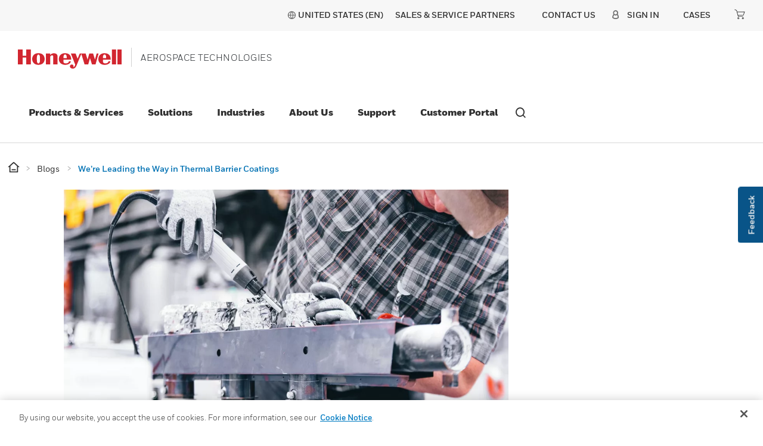

--- FILE ---
content_type: text/html;charset=utf-8
request_url: https://aerospace.honeywell.com/us/en/about-us/blogs/we-re-leading-the-way-in-thermal-barrier-coatings
body_size: 25901
content:

<!DOCTYPE HTML>
<html lang="en-US">
<head>
    

    <meta charset="UTF-8"/>
    
    
    
        <title>We’re Leading the Way in Thermal Barrier Coatings</title>
        <meta name="description" content="Honeywell knows thermal barrier coatings (TBC). TBCs are the ultra-thin material systems that protect vital parts from the punishing heat generated by a modern turbine engine."/>
        
        <meta property="og:title" content="We’re Leading the Way in Thermal Barrier Coatings"/>
        
        
        <meta property="og:url" content="https://aerospace.honeywell.com/us/en/about-us/blogs/we-re-leading-the-way-in-thermal-barrier-coatings"/>
        <script defer="defer" type="text/javascript" src="https://rum.hlx.page/.rum/@adobe/helix-rum-js@%5E2/dist/rum-standalone.js" data-routing="env=prod,tier=publish,ams=Honeywell"></script>
<link rel="canonical" href="https://aerospace.honeywell.com/us/en/about-us/blogs/we-re-leading-the-way-in-thermal-barrier-coatings"/>
    
    <meta name="viewport" content="width=device-width, initial-scale=1"/>
    
    
    <meta name="keywords" content="Blog,Performance,Efficiency,Airlines"/>
    <meta name="template" content="article-page"/>
    
    
    <meta property="og:type" content="website"/>
    

    
        
            <meta property="og:image" content="https://aerospace.honeywell.com/content/dam/aerobt/en/images/learn/about-us/blogs/horizontal/AeroBT-hwa-thermal-coatings-coater-two-unedited-selects(186of246)_2880x1440.jpg"/>
        
    
    
    
    
    
    

    

<link rel="shortcut icon" type="image/x-icon" href="/etc.clientlibs/baseline-tenant/clientlibs/clientlib-general/resources/icons/favicon.ico"/>


<p id="customHeadId" data-isEnabled="true" data-configLyticsScript="3ec01b787105aeb8747c33fe2dd78854" data-resourcePath="/content/aerobt/us/en/about-us/blogs/we-re-leading-the-way-in-thermal-barrier-coatings/jcr:content" data-tenantPath="/content/hbtbt" style="display:none;"></p>

    
    
    <meta name="google-site-verification" content="h8vbVhHLR6J6il9TvkSdooey-_HmhsmoDNroFkYSZ-c"/>



    






    
    




    
        
    

    

    

    

    

    

    
<link rel="stylesheet" href="/etc.clientlibs/baseline-tenant/clientlibs/v2/clientlib-base-v2.min.b0740b83a0dfaf03f68a6cb25f19d499.css" type="text/css">


<link rel='stylesheet' href='/etc.clientlibs/v2/base-s7-css.min.css' type='text/css'>
<script defer src='/etc.clientlibs/v2/base-s7-js.min.js'></script>




<link rel='stylesheet' href='/etc.clientlibs/v2/content/aerobt/us/en/about-us/blogs/we-re-leading-the-way-in-thermal-barrier-coatings.min.d4-37-3-m1696882121413.css' type='text/css'>



<script defer src='/etc.clientlibs/v2/content/aerobt/us/en/about-us/blogs/we-re-leading-the-way-in-thermal-barrier-coatings.min.d4-37-3-m1696882121413.js'></script>


    <div class="access-check-main" data-path="/content/aerobt/us/en/about-us/blogs/we-re-leading-the-way-in-thermal-barrier-coatings/jcr:content">
        <div class="fragment-toolId"></div>
        
        <input type="hidden" class="form-control " name="req-access-denied" value="/us/en/secure/access/denied"/>
        <input type="hidden" class="form-control " name="req-access-pending" value="/us/en/secure/access/pending"/>
        <input type="hidden" class="form-control " name="req-access-not-permitted" value="/us/en/secure/access/not-permitted"/>
        <input type="hidden" class="form-control " name="req-access-asds" value="/us/en/secure/access/asds"/>
        <input type="hidden" class="form-control " name="req-access-not-requested" value="/us/en/secure/access"/>
    </div>

    
   

    <!-- launch script-->
    
    
    

    

    


        <script type="text/javascript" src="//assets.adobedtm.com/ccbae5a917c7/aead7e1aa50c/launch-60ca77fd626d.min.js" async></script>


    
    




<script>(window.BOOMR_mq=window.BOOMR_mq||[]).push(["addVar",{"rua.upush":"false","rua.cpush":"false","rua.upre":"false","rua.cpre":"false","rua.uprl":"false","rua.cprl":"false","rua.cprf":"false","rua.trans":"","rua.cook":"false","rua.ims":"false","rua.ufprl":"false","rua.cfprl":"false","rua.isuxp":"false","rua.texp":"norulematch","rua.ceh":"false","rua.ueh":"false","rua.ieh.st":"0"}]);</script>
<script>!function(){function o(n,i){if(n&&i)for(var r in i)i.hasOwnProperty(r)&&(void 0===n[r]?n[r]=i[r]:n[r].constructor===Object&&i[r].constructor===Object?o(n[r],i[r]):n[r]=i[r])}try{var n=decodeURIComponent("%7B%22secure_cookie%22%3A%20true%7D");if(n.length>0&&window.JSON&&"function"==typeof window.JSON.parse){var i=JSON.parse(n);void 0!==window.BOOMR_config?o(window.BOOMR_config,i):window.BOOMR_config=i}}catch(r){window.console&&"function"==typeof window.console.error&&console.error("mPulse: Could not parse configuration",r)}}();</script>
                              <script>!function(e){var n="https://s.go-mpulse.net/boomerang/";if("False"=="True")e.BOOMR_config=e.BOOMR_config||{},e.BOOMR_config.PageParams=e.BOOMR_config.PageParams||{},e.BOOMR_config.PageParams.pci=!0,n="https://s2.go-mpulse.net/boomerang/";if(window.BOOMR_API_key="YPTVR-4MEPG-AR9H9-6SLE4-RV6GB",function(){function e(){if(!o){var e=document.createElement("script");e.id="boomr-scr-as",e.src=window.BOOMR.url,e.async=!0,i.parentNode.appendChild(e),o=!0}}function t(e){o=!0;var n,t,a,r,d=document,O=window;if(window.BOOMR.snippetMethod=e?"if":"i",t=function(e,n){var t=d.createElement("script");t.id=n||"boomr-if-as",t.src=window.BOOMR.url,BOOMR_lstart=(new Date).getTime(),e=e||d.body,e.appendChild(t)},!window.addEventListener&&window.attachEvent&&navigator.userAgent.match(/MSIE [67]\./))return window.BOOMR.snippetMethod="s",void t(i.parentNode,"boomr-async");a=document.createElement("IFRAME"),a.src="about:blank",a.title="",a.role="presentation",a.loading="eager",r=(a.frameElement||a).style,r.width=0,r.height=0,r.border=0,r.display="none",i.parentNode.appendChild(a);try{O=a.contentWindow,d=O.document.open()}catch(_){n=document.domain,a.src="javascript:var d=document.open();d.domain='"+n+"';void(0);",O=a.contentWindow,d=O.document.open()}if(n)d._boomrl=function(){this.domain=n,t()},d.write("<bo"+"dy onload='document._boomrl();'>");else if(O._boomrl=function(){t()},O.addEventListener)O.addEventListener("load",O._boomrl,!1);else if(O.attachEvent)O.attachEvent("onload",O._boomrl);d.close()}function a(e){window.BOOMR_onload=e&&e.timeStamp||(new Date).getTime()}if(!window.BOOMR||!window.BOOMR.version&&!window.BOOMR.snippetExecuted){window.BOOMR=window.BOOMR||{},window.BOOMR.snippetStart=(new Date).getTime(),window.BOOMR.snippetExecuted=!0,window.BOOMR.snippetVersion=12,window.BOOMR.url=n+"YPTVR-4MEPG-AR9H9-6SLE4-RV6GB";var i=document.currentScript||document.getElementsByTagName("script")[0],o=!1,r=document.createElement("link");if(r.relList&&"function"==typeof r.relList.supports&&r.relList.supports("preload")&&"as"in r)window.BOOMR.snippetMethod="p",r.href=window.BOOMR.url,r.rel="preload",r.as="script",r.addEventListener("load",e),r.addEventListener("error",function(){t(!0)}),setTimeout(function(){if(!o)t(!0)},3e3),BOOMR_lstart=(new Date).getTime(),i.parentNode.appendChild(r);else t(!1);if(window.addEventListener)window.addEventListener("load",a,!1);else if(window.attachEvent)window.attachEvent("onload",a)}}(),"".length>0)if(e&&"performance"in e&&e.performance&&"function"==typeof e.performance.setResourceTimingBufferSize)e.performance.setResourceTimingBufferSize();!function(){if(BOOMR=e.BOOMR||{},BOOMR.plugins=BOOMR.plugins||{},!BOOMR.plugins.AK){var n=""=="true"?1:0,t="",a="gqhblrax2khay2lqko7q-f-5d4b3e434-clientnsv4-s.akamaihd.net",i="false"=="true"?2:1,o={"ak.v":"39","ak.cp":"957433","ak.ai":parseInt("604546",10),"ak.ol":"0","ak.cr":9,"ak.ipv":4,"ak.proto":"h2","ak.rid":"ad093b9a","ak.r":47358,"ak.a2":n,"ak.m":"a","ak.n":"essl","ak.bpcip":"52.14.21.0","ak.cport":41310,"ak.gh":"23.208.24.231","ak.quicv":"","ak.tlsv":"tls1.3","ak.0rtt":"","ak.0rtt.ed":"","ak.csrc":"-","ak.acc":"","ak.t":"1768969151","ak.ak":"hOBiQwZUYzCg5VSAfCLimQ==IbDFCXWKCsHrjCUqPhFXw0TIrSgC87/PZDOsUHQ9PST+k5wf71PJnEFMeOlMmPFVc0vPMjlU21Ml1MBVXXmu3dn5BjPI/q1KWWJ26jktR12EIXOhbM0zdUfneRUp99cIGSHfAY7OhPWMM02dBV46e1tGJKJ7k+aw7Ge0u6/c/owA3oFPFqBv++GIBYxUJyU1f9mXhSS3eCtEaPgFLHhqcbiriPS+JRJKv/f+HV0NBYjOTNmBXLUT9MoX4oYZZTaVS2KFPIPWLXtW0C07D6BG+JLqb33yLpEooYgBNWZHYfdh3bQl1uFJzJ3frooCWcqBPJDe+3sODcaFX4/UJNsySqFBXR8pEVzbIyJClduFnFKEQPvhKYRyKUzZB8WtdXhDap57Xf0okPlaAF+UjFdaqQbS0GtNrnwKJMuM/toozww=","ak.pv":"188","ak.dpoabenc":"","ak.tf":i};if(""!==t)o["ak.ruds"]=t;var r={i:!1,av:function(n){var t="http.initiator";if(n&&(!n[t]||"spa_hard"===n[t]))o["ak.feo"]=void 0!==e.aFeoApplied?1:0,BOOMR.addVar(o)},rv:function(){var e=["ak.bpcip","ak.cport","ak.cr","ak.csrc","ak.gh","ak.ipv","ak.m","ak.n","ak.ol","ak.proto","ak.quicv","ak.tlsv","ak.0rtt","ak.0rtt.ed","ak.r","ak.acc","ak.t","ak.tf"];BOOMR.removeVar(e)}};BOOMR.plugins.AK={akVars:o,akDNSPreFetchDomain:a,init:function(){if(!r.i){var e=BOOMR.subscribe;e("before_beacon",r.av,null,null),e("onbeacon",r.rv,null,null),r.i=!0}return this},is_complete:function(){return!0}}}}()}(window);</script></head>

<body class="article-page page basicpage">


    



    



<main>
    <div class="root responsivegrid">


<div class="aem-Grid aem-Grid--12 aem-Grid--tablet--12 aem-Grid--default--12 aem-Grid--phone--12 ">
    
    <div class="localized-experiencefragment experiencefragment aem-GridColumn aem-GridColumn--default--12">
<div class="cmp-experiencefragment cmp-experiencefragment--header">
<div class="xf-content-height">
    


<div class="aem-Grid aem-Grid--12 aem-Grid--default--12 ">
    
    <div class="responsivegrid aem-GridColumn aem-GridColumn--default--12">


<div class="aem-Grid aem-Grid--12 aem-Grid--default--12 ">
    
    <div class="header aem-GridColumn aem-GridColumn--default--12">
    
    

    

    
    <input type="hidden" id="buyer_access_toolId" value="#"/>
     
    <input type="hidden" id="nonLoginPageList" name="nonLoginPageList" value="gloveselector"/>
    <div class="global-header-toplinks navigationV2 gdm-toplinks-row">
    

    



<div class="header-links-topline top-quick-links d-flex justify-content-end">
    <ul class="d-flex list-unstyled">
        
            

  
  
  
  
  
  
  
  <input type="hidden" value="true" class="enableRedirectCLS" name="enableRedirectCLS"/>
  
    
      <li class="icon header-country-icon header-country-clsType" data-clsType="flyOutCLSV2">
        
        
          <a class="countryLangFlyout" aria-label="countryLangFlyout" href="javascript:void(0);" data-locale-current="us/en">
            <span class="hv2-icon icon-global"/>
            
              <span class="countryName"></span>
            
          </a>
          <div class="cmp-cls-v2-flyOut">
            
            
              



    <div class="cmp-cls-v2">
        <ul class="cmp-cls-v2__close">
            <li class="cls-mobile-close">
                <button class="cls-mobile-close-button icon icon-close" aria-label="Close Flyout "></button>
            </li>
        </ul>
        <div>
            <div class="cmp-cls-v2__header">
                <span class="cmp-cls-v2__heading">Location</span>
            </div>
            
                <div class="cmp-cls-v2__searchbar">
                    <button type="submit" class="cmp-cls-v2__searchbar-icon icon-search"></button>
                    <input class="cmp-cls-v2__searchbar-input" autocomplete="off" id="clsV2ListSearch" type="text" placeholder="Search a country"/>
                    <span class="cmp-cls-v2__searchbar-input-close-button icon-close"/>
                </div>
            
            <ul class="cmp-cls-v2__regions">
                <li class="cmp-cls-v2__region">
                    <p class="cmp-cls-v2__region-title">
                        North America
                        <span class="add-down-chevron">
                        </span>
                    </p>
                    <section class="cmp-cls-v2__region-country">
                        <ul>
                            <li>
                                <ul class="cmp-cls-v2__languageList">
                                    <li class="cmp-cls-v2__languageList-items" data-country-language-code="us-en" data-locale-path="us/en" data-locale="United States (EN)">
                                        
                                        
                                            
                                            
                                                <a class="cmp-cls-v2__languageList-items-link" href="/us/en" target="_self">United States - English </a>
                                            
                                            
                                        
                                    </li>
                                </ul>
                            </li>
                        </ul>
                    </section>
                </li>
            
                <li class="cmp-cls-v2__region">
                    <p class="cmp-cls-v2__region-title">
                        Latin America
                        <span class="add-down-chevron">
                        </span>
                    </p>
                    <section class="cmp-cls-v2__region-country">
                        <ul>
                            <li>
                                <ul class="cmp-cls-v2__languageList">
                                    <li class="cmp-cls-v2__languageList-items" data-country-language-code="br-por" data-locale-path="br/pt" data-locale="Brazil (POR)">
                                        
                                        
                                            
                                            
                                                <a class="cmp-cls-v2__languageList-items-link" href="/br/pt/home" target="_self">Brazil - Portuguese </a>
                                            
                                            
                                        
                                    </li>
                                </ul>
                            </li>
                        </ul>
                    </section>
                </li>
            
                <li class="cmp-cls-v2__region">
                    <p class="cmp-cls-v2__region-title">
                        Asia Pacific
                        <span class="add-down-chevron">
                        </span>
                    </p>
                    <section class="cmp-cls-v2__region-country">
                        <ul>
                            <li>
                                <ul class="cmp-cls-v2__languageList">
                                    <li class="cmp-cls-v2__languageList-items" data-country-language-code="cn-zh" data-locale-path="cn/zh" data-locale="China (ZH)">
                                        
                                        
                                            
                                            
                                                <a class="cmp-cls-v2__languageList-items-link" href="https://aerospace.honeywell.com.cn/cn/zh/home" target="_self">China - Chinese </a>
                                            
                                            
                                        
                                    </li>
                                </ul>
                            </li>
                        </ul>
                    </section>
                </li>
            </ul>
            <section class="cmp-cls-v2__search">
                <ul class="cmp-cls-v2__search-list">
                </ul>
            </section>
        </div>
    </div>

            
          </div>
        
      </li>
      <li>|</li>
    
    
  

            
        

        
        
            <li><a href="/us/en/support/customer/contact-us/channel-partner-locator" target="_self">Sales &amp; Service Partners</a></li>
        
        <li>|</li>

    </ul>

</div>

    

    <div class="header-links-topline gdm-header-navigation d-flex justify-content-md-end justify-content-end">
        
        <input type="hidden" name="soldto_control" value="false"/>
        <input type="hidden" name="soldto_control_internal" value="false"/>
        <input type="hidden" name="enable-eight-hrs" value="true"/>
		<input type="hidden" name="enable-one-hr" value="false"/>
		<input type="hidden" name="enable-one-hr-session-for-ex" value="true"/>
        <input type="hidden" id="fallBackLogicEnabled" name="fallBackLogicEnabled" value="false"/>
        <input type="hidden" id="enbleSalesOrgCountryDropdown" name="enbleSalesOrgCountryDropdown" value="false"/>
        <input type="hidden" name="redirection_url_notpermitted_page"/>
        <ul class="d-flex list-unstyled nav-gdm">
            <li style="display:none" class="gdm-contact-modal">
		    	




<div class="cmp-call-to-action" data-analytics-v2="cta-v2-analytics">

    
	
		<a target="_self" href="/us/en/support/customer/contact-us">
            <div class="anchor-text"> CONTACT US</div>
        </a>
    

    
    
    
    
    


</div>




		    </li>
            <li class="gdm-contact-link">
		    	




<div class="cmp-call-to-action" data-analytics-v2="cta-v2-analytics">

    
	
		<a target="_self" href="/us/en/support/customer/contact-us">
            <div class="anchor-text"> CONTACT US</div>
        </a>
    

    
    
    
    
    


</div>




		    </li>
            
            <li class="gdm-soldto-dropdown" style="display:none">
                <div class="soldto-dropdown">
                    

    
    
    
    
    
    
    <input type="hidden" id="userDetails_url" value="/pif/api/session/details"/>
    <input type="hidden" id="getContactDetails_url" value="/pif/api/account/v1/get-contact-details"/>
    <input type="hidden" id="account_select_label" value="CHOOSE A SOLD -TO ACCOUNT TO USE:"/>
    <input type="hidden" id="updateContactDetails_url" value="/pif/api/account/v1/update-passphrase"/>
  	<input type="hidden" id="acctname_m" value="ACCT:"/>
    <input type="hidden" class="soldto_disabled"/>
    <input type="hidden" class="soldto_salesorg_disabled"/>
    <input type="hidden" id="addToCart_url" value="/pif/api/ecommerce/v1/add-cart"/>
  	<input type="hidden" class="manage_acccounts_label" value="MANAGE MY CUSTOMER ORDERING ACCOUNTS"/>
    <input type="hidden" class="manage_acccounts_ctalink" value="/content/aerobt/us/en/secure/account"/>
  	<input type="hidden" id="internalcsrerrormessage" value="We weren&#39;t able to process your request, please try again and if you continue to see this message, click &#39;Contact Us&#39; at the bottom of the page to report your issue to our web support team.  Thank you."/>
  	<input type="hidden" id="solrPartsSearchUrl" value="https://aerospace.honeywell.com/shop/aero/en/online/ordering"/>
  	<input type="hidden" name="soldtoRoles" value="/content/experience-fragments/aerobt/us/en/site/header/master/jcr:content/root/responsivegrid/header/header_soldtodropdown.soldtoroles"/>
    <input type="hidden" id="soldto-dropdown_restrictedLobGbeList"/>

    <div class="soldTodropdown-details" aria-labelledby="dropdownButton" tabindex="0">
        <div class="soldto-account-details">Acct:
            <a id="default-soldTo-number"></a>
        </div>
        <span aria-hidden="true" tabindex="-1" class="mvp-icon-carat_down icon_cart_down_soldto soldtodropdown-dropdown-toggle"></span>
        <div class="soldto-details" style="display:none">
            <div class="account-details"> Select Shopping Cart Account </div>
            <button type="button" class="close" data-dismiss="modal" aria-label="Close">
	            <span class="mvp-icon-close-icon" aria-hidden="true"></span> <span class="sr-only">Close</span>
	        </button>
            <p class="account-description"> Choose the account number for your parts ordering shopping cart. Your current cart will be saved when switching accounts.</p>
          	<div class="manage-cx-ordering-accounts">
    			<a href="/us/en/secure/account" class="manage-my-order-accounts">MANAGE MY CUSTOMER ORDERING ACCOUNTS</a>
			</div>
          	<div class="soldto-table-scroll-y soldto-acc-scrollbar">
            <table class="table table-striped" id="soldto-sort">
                <thead class="thead-dark">
                    <tr>
                        <th scope="col">&nbsp;</th>
                        <th scope="col" onclick="sortNumber()" class="accountno-sorting">Account#
                            <span aria-hidden="true" tabindex="-1" class="mvp-icon-carat_up"></span>
                            <span aria-hidden="true" tabindex="-1" class="mvp-icon-carat_down"></span>
                        </th>
                        <th scope="col" onclick="sortString(1)" class="accountname-sorting">Account Name
                            <span aria-hidden="true" tabindex="-1" class="mvp-icon-carat_up"></span>
                            <span aria-hidden="true" tabindex="-1" class="mvp-icon-carat_down"></span>
                        </th>
                      	<th scope="col" onclick="sortString(2)" class="cx-city-selector">City
                            <span aria-hidden="true" tabindex="-1" class="mvp-icon-carat_up"></span>
                            <span aria-hidden="true" tabindex="-1" class="mvp-icon-carat_down"></span>
                        </th>
                      	<th scope="col" onclick="sortNumber()" class="cx-zip-code">Zip/Post Code
                            <span aria-hidden="true" tabindex="-1" class="mvp-icon-carat_up"></span>
                            <span aria-hidden="true" tabindex="-1" class="mvp-icon-carat_down"></span>
                        </th>                      	
                    </tr>
                </thead>
                <tbody id="soldTo-Dropdown-dt"></tbody>
            </table>
           </div>
            <div class="soldto-cta-btns">
                <div class="btn-soldto-close soldto-close">CANCEL</div>
                <!-- <div class="btn btn-secondary soldto-proceed">
                    <a class="soldto-procees-click" href="#">PROCEED</a>
                </div> -->
                <div class="btn-soldto-proceed soldto-proceed">PROCEED</div>
			</div>
        </div>
    </div>
    <div class="soldtodropdown-list">
        <div class="soldto-account-list"> My Account</div>
        <div class="soldtoaccount-listing" style="display:none;">
            <div class="soldto-accountselection">
                <button type="button" class="mobile-close" data-dismiss="modal" aria-label="Close">
	                <span class="mvp-icon-close-icon" aria-hidden="true"></span>
	                <span class="sr-only">Close</span>
	            </button>
                <div class="soldto-table-scroll-y soldto-acc-mobile-scrollbar">
                	<ul class="soldto-navigation-list" id="soldTo-Dropdown-m"></ul>
              	</div>
            </div>
        </div>
    </div>


                </div>
            </li>
            <li class="gdm-sign-in">
                

    
    
    

    <!-- Include the headerfooter hbt Signin Link clientlib -->
    
    
<script src="/etc.clientlibs/baseline-tenant/clientlibs/clientlib-headerfooter-hbt-signin.min.3c3def058e8893055ee66bed7f1590c2.js"></script>



    
    <div id="configSignInDetails" data-enablechainlogout-property="false"></div>
    
    

    <input type="hidden" class="form-control " name="app_id" value="75"/>
    <input type="hidden" class="form-control " name="simplified_registration_end_point" value="/pif/api/account/v1/registration/simplified"/>
    <input type="hidden" class="form-control " name="cancle_simplified_end_point" value="/pif/api/account/v1/registration/cancel-simplified"/>
    <input type="hidden" class="form-control " name="remaining_time_end_point" value="/pif/api/session/remaining-time"/>
    <input type="hidden" class="form-control " name="refresh_end_point" value="/pif/api/session/refresh"/>
    <input type="hidden" class="form-control " name="update_PUR_end_point" value="/pif/api/account/v1/update-pur"/>
    <input type="hidden" class="form-control " name="cwa_detail_end_point" value="/pif/api/account/v1/fetch-info"/>
    <input type="hidden" class="form-control " name="user_account_message_end_point" value="/pif/api/account/v1/user-account-message"/>
    <input type="hidden" class="form-control " name="user_status_end_point" value="/pif/api/account/v1/status"/>
    <input type="hidden" class="form-control " name="status_detail_end_point" value="/pif/api/account/v1/status"/>
    <input type="hidden" class="form-control " name="Update-userLog-endpoint" value="/pif/api/account/v1/user-log"/>
    <input type="hidden" class="form-control " name="Session-timeout-endpoint" value="/content/aerobt/us/en/error/session-time-out.html"/>
    <input type="hidden" class="form-control " name="user-info-URI" value="/pif/api/session/details"/>
    <input type="hidden" class="form-control " name="request-authorization-URI" value="/pif/cwa/oauth/request/j_security_check"/>
    <input type="hidden" class="form-control " name="logout-Uri" value="https://aerospace2.honeywell.com/onlineordering/Logoff?URL=logoutLink&amp;"/>
    <input type="hidden" class="form-control " name="change-company-default-account" value="0011P000019wXsU"/>
    <input type="hidden" class="form-control " name="session_detail_end_point" value="/pif/api/session/details"/>
    <input type="hidden" class="form-control " name="simplified_registration_page" value="/us/en/secure/account/simplified-register"/>
    <input type="hidden" class="form-control " name="domain_id" value="751"/>
    <input type="hidden" class="form-control" name="large_file_url"/>
    <!--Tech-Pub -->
    <input type="hidden" class="form-control " name="sbg_name" value="aerobt"/>
    <input type="hidden" class="form-control " name="country-endpoint" value="/pif/api/account/v1/countries/country"/>
    <input type="hidden" class="form-control " name="engine_name"/>
    <input type="hidden" class="form-control " name="download_get_all_end_point"/>
    <input type="hidden" class="form-control " name="download_save_history_end_point"/>
    <input type="hidden" class="form-control " name="favorites_get_all_end_point"/>
    <input type="hidden" class="form-control " name="favorite_save_favorites_end_point"/>
    <input type="hidden" class="form-control " name="favorites_delete_end_point"/>
    <input type="hidden" class="form-control " name="save_search_get_all_end_point"/>
    <input type="hidden" class="form-control " name="save_search_save_end_point"/>
    <input type="hidden" class="form-control " name="save_search_delete_end_point"/>
    <input type="hidden" class="form-control " name="elastic_service_end_point" value="/content/experience-fragments/aerobt/us/en/site/header/master/jcr:content/root/responsivegrid/header/signin.technicalsearchresult"/>
    <input type="hidden" class="form-control " name="account_revalidation_end_point" value="/pif/api/account/v1/account-revalidate/init"/>
    <input type="hidden" class="form-control " name="share_end_point"/>
     <input type="hidden" class="form-control " name="bulk_invite_user_end_point"/>
    <input type="hidden" class="form-control " name="preview_end_point"/>
    <input type="hidden" class="form-control " name="download_end_point"/>
    <input type="hidden" class="form-control " name="domain_string"/>
    <input type="hidden" class="form-control " name="Update-userLog-tool-endpoint" value="/pif/api/account/v1/tools/update-user-log"/>
    <input type="hidden" class="form-control " name="tool_id"/>
    <input type="hidden" class="form-control " name="permission_denied"/>
    <input type="hidden" class="form-control " name="favorites_get_all_end_point_new"/>
    <input type="hidden" class="form-control " name="favorites_save_delete_end_point"/>
    <input type="hidden" class="form-control " name="sharelink_end_point"/>
    <input type="hidden" class="form-control " name="delete_login_end_point" value="/content/experience-fragments/aerobt/us/en/site/header/master/jcr:content/root/responsivegrid/header/signin.deletesessioncookie"/>
    <input type="hidden" class="form-control " name="rtnDeniedPage"/>
	<input type="hidden" class="form-control " name="enableRTNPage"/>
    <input type="hidden" class="form-control " name="template_name"/>
    <input type="hidden" name="salesOrgCountryJsonPath"/>
    <input type="hidden" name="anonymousUserAccessTokenAPI"/>
    <input type="hidden" name="country-translation-endpoint"/>
    <input type="hidden" class="hbs-landing-page-URL"/>

    
        <div class="separator separator--left d-none d-lg-block"></div>
        <ul class="sign-in-list categories navbar-nav align-items-lg-center text-lg-center sign-in-dropdown">
            <li class="presigin nav-item primary-navigation-item" id="presignin-li" style="display:none">
                <a href="javascript:void(0);" class="dropdown-toggle sign-in-toggle"><span class="mvp-icon-user d-none d-lg-inline"></span><span class="signin-label d-none d-md-block" data-username="">Sign In</span><span class="signin-label d-flex justify-content-between align-items-center d-md-none" data-username="">SIGN IN TO ACCOUNT <span class="mvp-icon-carat_right caretRight d-lg-none d-block"></span></span></a>
                <div class="dropdown-menu sigin-nav-tier--two sign-menu-border" id="presignin-data" style="display: none;">
                    <div class="d-flex flex-column sign-column-div">
                        <div class="global-nav__top d-flex mobile-close align-items-center justify-content-end d-md-none">
                            <a href="#" class="mobile-close-button">
                                <span class="mvp-icon-close"></span>
                                <span class="sr-only">Close Side Navigation</span>
                            </a>
                        </div>
                        <div class="tier-two-tile left-rail-back d-md-none">
                            <a href="#" class="tier-two-tile__inner sign-in-back">
                                <span class="mvp-icon-carat_left"></span>
                                <span class="tier-two-tile__text">Back</span>
                            </a>
                        </div>
                        

                            <div class="d-flex flex-row sign-list_style">
                                <a class="sigin-menu_list d-flex align-items-center" href="/us/en/myaerospace/register">
                                    <div>Create an Account</div>
                                </a>
                            </div>
                        

                            <div class="d-flex flex-row sign-list_style">
                                <a class="sigin-menu_list d-flex align-items-center" href="/us/en/redirects/external/company-setup">
                                    <div>New Company Set Up Form</div>
                                </a>
                            </div>
                        

                            <div class="d-flex flex-row sign-list_style">
                                <a class="sigin-menu_list d-flex align-items-center" href="/us/en/redirects/external/enduse-enduser-certificate">
                                    <div>End Use &amp; End User Certificate</div>
                                </a>
                            </div>
                        

                            <div class="d-flex flex-row sign-list_style">
                                <a class="sigin-menu_list d-flex align-items-center" href="/us/en/redirects/external/sales-use-tax-certificate">
                                    <div>Sales Use Tax Certificate</div>
                                </a>
                            </div>
                        
                        <div class="d-flex flex-row sign-list_style" id="presign-in">
                            
                                <a href="#" class="sigin-menu_list d-flex align-items-center">Sign in to Customer Portal</a>
                            
                        </div>

                    </div>
                </div>

            </li>

            <!--START post sign in-->
            <li class="postsignin postsignin-user nav-item primary-navigation-item" id="postsignin-li" aria-labelledby="dropdown-menu-signin" tabindex="0" style="display:none">
                <a class="dropdown-toggle d-flex sign-in-toggle">
                    <span class="mvp-icon-user d-none d-lg-block"></span>
                    <span class="signin-label d-flex align-items-baseline justify-content-between">
                        
                        <span class="mvp-icon-carat_right caretRight d-lg-none"></span></span>
						<span aria-hidden="true" tabindex="-1" class="mvp-icon-carat_down signin-dropdown-toggle"></span>

                </a>

                <div class="dropdown-menu nav-tier sigin-nav-tier--two sign-menu-border" id="postsignin-data" style="display:none">
                    <div class="d-flex flex-column sign-column-div">
                        <div class="global-nav__top d-flex align-items-center justify-content-end d-md-none">
                            <a href="#" class="mobile-close-button">
                                <span class="mvp-icon-close"></span>
                                <span class="sr-only">Close Side Navigation</span>
                            </a>
                        </div>
                        <div class="tier-two-tile left-rail-back d-md-none">
                            <a href="#" class="tier-two-tile__inner sign-in-back">
                                <span class="mvp-icon-carat_left"></span>
                                <span class="tier-two-tile__text">Account</span>
                            </a>
                        </div>
                        
                            <div class="d-flex flex-row sign-list_style">
                                <a class="sigin-menu_list d-flex align-items-center" data-redirection="default" href="/us/en/secure/myaerospace-home">
                                    <div>Customer Portal</div>
                                </a>
                            </div>
                        
                            <div class="d-flex flex-row sign-list_style">
                                <a class="sigin-menu_list d-flex align-items-center" data-redirection="default" href="/us/en/secure/account">
                                    <div>Manage Account</div>
                                </a>
                            </div>
                        
                            <div class="d-flex flex-row sign-list_style">
                                <a class="sigin-menu_list d-flex align-items-center" data-redirection="default" href="/us/en/secure/account">
                                    <div>Email Notifications</div>
                                </a>
                            </div>
                        
                            <div class="d-flex flex-row sign-list_style">
                                <a class="sigin-menu_list d-flex align-items-center" data-redirection="default" href="/us/en/secure/support-and-resources/case-history">
                                    <div>Cases</div>
                                </a>
                            </div>
                        
                            <div class="d-flex flex-row sign-list_style">
                                <a class="sigin-menu_list d-flex align-items-center" data-redirection="default" href="/us/en/redirects/external/company-setup">
                                    <div>New Company Set Up Form</div>
                                </a>
                            </div>
                        
                            <div class="d-flex flex-row sign-list_style">
                                <a class="sigin-menu_list d-flex align-items-center" data-redirection="default" href="/us/en/redirects/external/enduse-enduser-certificate">
                                    <div>End Use &amp; End User Certificate</div>
                                </a>
                            </div>
                        
                            <div class="d-flex flex-row sign-list_style">
                                <a class="sigin-menu_list d-flex align-items-center" data-redirection="default" href="/us/en/redirects/external/sales-use-tax-certificate">
                                    <div>Sales Use Tax Certificate</div>
                                </a>
                            </div>
                        
                        <div class="d-flex flex-row sign-list_style" id="postsign-in">
                            
                                <a href="https://authn.honeywell.com/idp/startSLO.ping?TargetResource=https://aerospace.honeywell.com/shop/aero/en/logout" class="sigin-menu_list d-flex align-items-center"><div>SIGN OUT</div></a>
                            
                        </div>
                    </div>
                </div>
            </li>
            <!--END post sign in-->
        </ul>
    
    




            </li>
            
            <li class="gdm-quickcart" style="display:none">
                <div class="quickcart">
                    

<div class="quickCart-nav">
	<div class="quick-cart">
    	<a class="quickcart-name" href="#">Cases</a>
    	<input type="hidden" id="quickcart_url" value="https://aerospace.honeywell.com/us/en/secure/support-and-resources/case-history"/>
        <input type="hidden" id="userDetails_url" value="/pif/api/session/details"/>
    	<input type="hidden" id="getContactDetails_url" value="/pif/api/account/v1/get-contact-details"/>
        <input type="hidden" id="errorpopup_url"/>
	    <input type="hidden" id="salesOrgqc" value="true"/>
		<input type="hidden" id="quickcart_restrictedLobGbeList"/>
	</div>
</div>

                </div>
            </li>
            <li class="gdm-mini-cart" style="display:none">
                <div class="minicart">
                    






	





<div class="mini-cart">
    <a class="miniIcons" aria-label="minicart-icon" href="#">
        <div class="carticon"></div>
        <span data-quantity="" class="rmCount" id='lblCartCount'></span>
        
    </a>
    <input type="hidden" id="minicart_url" value="https://aerospace.honeywell.com/shop/aero/en/cart"/>
    <input type="hidden" id="userDetails_url" value="/pif/api/session/details"/>
    <input type="hidden" id="getContactDetails_url" value="/pif/api/account/v1/get-contact-details"/>
    <input type="hidden" id="pifcarturl" value="/pif/api/ecommerce/v1/mini-cart/"/>
	<input type="hidden" id="getTotalItems"/>
	<input type="hidden" id="errorpopup_url"/>
	<input type="hidden" id="salesOrg" value="true"/>
	<input type="hidden" id="savedFavoriteSoldTos_url" value="/pif/api/soldto/favorite/v1/user"/>
    <input type="hidden" id="saveFavoriteSoldTos_url" value="/pif/api/soldto/favorite/v1/user"/>	
    <input type="hidden" class="ecomm-status-acctselemp" data-soldto-details-endpoint-propertyecomm="/pif/api/order/v1/soldto"/>
	<input type="hidden" id="updateDefaultSoldTo_url" value="/pif/api/soldto/favorite/v1/user/soldto/"/>
	<input type="hidden" name="store-internalUserecomm" value="/pif/api/account/v1/status"/>
    <input type="hidden" name="tenant_path_url" value="/content/aerobt"/>
    <input type="hidden" id="enableListFunctionality"/>
    <input type="hidden" id="savedSkusPage_url" value=".html"/>
    <input type="hidden" id="ecommPersonaCheckmc"/>
    <input type="hidden" id="minicart_restrictedLobGbeList"/>
</div>

                </div>
            </li>
			
        </ul>
				<input type="hidden" id="internalcsruserflow" value="true"/>
    </div>
    
    </div>
    <div class="modal-backdrop loading-backdrop  js-loading-modal" style="display: none;">
        <div class="loading"></div>
    </div>
    <div class="background-overlay"></div>


<header class="global-header navigationV2 aem-Grid aem-Grid--12  gdm-ecomm-header">
    <div class="global-header-container aem-GridColumn">
        <button class="mobile-menu-button icon-hamburger mobile-hamburger"></button>
        <div class="logo-container">
            
            
            
                
                <a href="https://aerospace.honeywell.com/" class="logo-link m-0" tabindex="0">
                    <img src="/content/dam/aerobt/en/images/logos/hon-aero-honeywell-logo-web.svg" width="175" height="175" alt="Honeywell"/>
                </a>
                <h2 class="tagline">AEROSPACE TECHNOLOGIES</h2>
            

        </div>
        <div class="nav-container">
			
            
                <div class="navigation-v2-container" id="navigationV2Container">
                    <div class="navigationv2 navigation">

<div class="cmp-navigation-v2">
    <ul class="navigation__close mobile-hide">
        <li class="mobile-close">
            <button class="mobile-close-button icon icon-close" aria-label="Close Navigation">Close</button>
        </li>
    </ul>
    
        
            
            
            
            
            
                
    <div class="primary-navigation-v2" role="navigation" aria-label="Products &amp; Services">
        <div class="tab-flyout" id="tab-flyout-nav">
            <ul class="cmp-navigation-v2__nav-level-1  ">
                <li class="cmp-navigation-v2__item tab-primary-nav-item primary-nav-item">
                    
    

                    
                    
                        <a href="javascript:void(0);" class="cmp-navigation-v2__item-link primary-nav ">Products &amp; Services
                            
                        </a>
                        <span class="icon icon-carat_right go-to-subnav"></span>
                    
                    
                    
                        <nav class="secondary-navigation-v2" role="navigation">
                            <div class="mobile-back nav-title-primary">
                                <span class="icon icon-carat_left go-to-prevnav"></span>
                                
                            </div>
                            <ul class="cmp-navigation-v2__nav-level-2 nav nav-tabs">
                                
                                    
                                        
                                            
                                            <li class="cmp-navigation-v2__item tab-secondary-nav-item active">
                                                <a href="#tab-0" class="cmp-navigation-v2__item-link navlink active" data-toggle="tab">Products</a>
                                                <span class="icon icon-carat_right go-to-subnav"></span>
                                            </li>
                                        
                                            
                                            <li class="cmp-navigation-v2__item tab-secondary-nav-item ">
                                                <a href="#tab-1" class="cmp-navigation-v2__item-link navlink " data-toggle="tab">Services and Software</a>
                                                <span class="icon icon-carat_right go-to-subnav"></span>
                                            </li>
                                        
                                            
                                            <li class="cmp-navigation-v2__item tab-secondary-nav-item ">
                                                <a href="#tab-2" class="cmp-navigation-v2__item-link navlink " data-toggle="tab">By Aircraft</a>
                                                <span class="icon icon-carat_right go-to-subnav"></span>
                                            </li>
                                        
                                    
                                
                                    
                                
                            </ul>
                            <div class="tab-content">
                                
                                    
                                        
                                            
                                            
                                            
                                            
                                            
                                            
                                            
                                                <div id="tab-0" class="tab-content tab-pane active">
                                                    <div class="product-flyout" id="product-flyout-nav">
                                                        <div class="aem-Grid aem-Grid--default--12 aem-Grid--phone--12">
                                                            
                                                            
                                                            <div class="lazy-entry aem-GridColumn aem-GridColumn--default--12" data-payload="{&#34;type&#34;:&#34;productFlyout&#34;,&#34;level&#34;:3,&#34;tab&#34;:true,&#34;showOneLvl&#34;:false,&#34;isTeaser&#34;:false,&#34;navTitle&#34;:&#34;Products&#34;,&#34;numberOfCol&#34;:2,&#34;dynamicProductFlyout&#34;:false,&#34;productStartLevel&#34;:2}" data-lazy="/content/aerobt/us/en/products-and-services/products.subnav-v2.productFlyout.html">
                                                                
    
    
    
    
    
    
    
    <div class="product-Flyout-items row">
        <div class="product-Flyout__column-one col-md-3">
            <ul class="tab-links level-1">
                
            </ul>
        </div>
        <div class="product-Flyout__column-two col-md-3">
            <ul class="tab-links level-2">
                
            </ul>
        </div>
        <div class="product-Flyout__column-three col-md-3">
            <ul class="tab-links level-3">
                
                
            </ul>
        </div>
        
            <div class="product-Flyout__column-four col-md-3">
                <ul class="tab-links level-4">
                    
                </ul>
            </div>
        
    </div>

                                                            </div>
                                                            
                                                        </div>
                                                    </div>
                                                </div>
                                            
                                        
                                            
                                            
                                            
                                            
                                            
                                            
                                            
                                                <div id="tab-1" class="tab-content tab-pane ">
                                                    <div class="product-flyout" id="product-flyout-nav">
                                                        <div class="aem-Grid aem-Grid--default--12 aem-Grid--phone--12">
                                                            
                                                            
                                                            <div class="lazy-entry aem-GridColumn aem-GridColumn--default--12" data-payload="{&#34;type&#34;:&#34;productFlyout&#34;,&#34;level&#34;:3,&#34;tab&#34;:true,&#34;showOneLvl&#34;:false,&#34;isTeaser&#34;:false,&#34;navTitle&#34;:&#34;Services and Software&#34;,&#34;numberOfCol&#34;:2,&#34;dynamicProductFlyout&#34;:false,&#34;productStartLevel&#34;:2}" data-lazy="/content/aerobt/us/en/products-and-services/product.subnav-v2.productFlyout.html">
                                                                
    
    
    
    
    
    
    
    <div class="product-Flyout-items row">
        <div class="product-Flyout__column-one col-md-3">
            <ul class="tab-links level-1">
                
            </ul>
        </div>
        <div class="product-Flyout__column-two col-md-3">
            <ul class="tab-links level-2">
                
            </ul>
        </div>
        <div class="product-Flyout__column-three col-md-3">
            <ul class="tab-links level-3">
                
                
            </ul>
        </div>
        
            <div class="product-Flyout__column-four col-md-3">
                <ul class="tab-links level-4">
                    
                </ul>
            </div>
        
    </div>

                                                            </div>
                                                            
                                                        </div>
                                                    </div>
                                                </div>
                                            
                                        
                                            
                                            
                                            
                                            
                                            
                                                <div id="tab-2" class="tab-content tab-pane ">
                                                    <div class="enhanced-flyout" id="enhanced-flyout-nav">
                                                        <div class="aem-Grid aem-Grid--default--12 aem-Grid--phone--12">
                                                            
                                                            <div class="lazy-entry aem-GridColumn aem-GridColumn--default--12">
                                                                
    
        
        
            <div class="enhanced-Flyout-items row">
                <div class="enhanced-Flyout__column-one col-md-3">
                    
        
            <nav class="sub-navigation-v2" role="navigation">
                <ul class="cmp-navigation-v2__nav-level-">
                    
                        
                            
                                
                                            
    <li class="cmp-navigation-v2__item">
        
    
    
    
        
        
            <a href="/us/en/products-and-services/aircraft/airbus" class="cmp-navigation-v2__item-link navlink " target="_self">
                <span></span>Airbus</a>
            
            
            
            
        
    
    
    

        
    </li>

                                
                            
                                
                                            
    <li class="cmp-navigation-v2__item">
        
    
    
    
        
        
            <a href="/us/en/products-and-services/aircraft/bell" class="cmp-navigation-v2__item-link navlink " target="_self">
                <span></span>Bell</a>
            
            
            
            
        
    
    
    

        
    </li>

                                
                            
                                
                                            
    <li class="cmp-navigation-v2__item">
        
    
    
    
        
        
            <a href="/us/en/products-and-services/aircraft/boeing" class="cmp-navigation-v2__item-link navlink " target="_self">
                <span></span>Boeing </a>
            
            
            
            
        
    
    
    

        
    </li>

                                
                            
                                
                            
                                
                            
                                
                            
                                
                            
                                
                            
                                
                            
                                
                            
                                
                            
                        
                        
                    
                    
                </ul>
            </nav>
        


                </div>
                <div class="enhanced-Flyout__column-two col-md-3">
                    
        
            <nav class="sub-navigation-v2" role="navigation">
                <ul class="cmp-navigation-v2__nav-level-">
                    
                        
                            
                                
                            
                                
                            
                                
                            
                                
                                            
    <li class="cmp-navigation-v2__item">
        
    
    
    
        
        
            <a href="/us/en/products-and-services/aircraft/bombardier" class="cmp-navigation-v2__item-link navlink " target="_self">
                <span></span>Bombardier</a>
            
            
            
            
        
    
    
    

        
    </li>

                                
                            
                                
                                            
    <li class="cmp-navigation-v2__item">
        
    
    
    
        
        
            <a href="/us/en/products-and-services/aircraft/comac" class="cmp-navigation-v2__item-link navlink " target="_self">
                <span></span>COMAC</a>
            
            
            
            
        
    
    
    

        
    </li>

                                
                            
                                
                                            
    <li class="cmp-navigation-v2__item">
        
    
    
    
        
        
            <a href="/us/en/products-and-services/aircraft/dassault" class="cmp-navigation-v2__item-link navlink " target="_self">
                <span></span>Dassault</a>
            
            
            
            
        
    
    
    

        
    </li>

                                
                            
                                
                            
                                
                            
                                
                            
                                
                            
                                
                            
                        
                        
                    
                    
                </ul>
            </nav>
        


                </div>
                <div class="enhanced-Flyout__column-three col-md-3">
                    
        
            <nav class="sub-navigation-v2" role="navigation">
                <ul class="cmp-navigation-v2__nav-level-">
                    
                        
                            
                                
                            
                                
                            
                                
                            
                                
                            
                                
                            
                                
                            
                                
                                            
    <li class="cmp-navigation-v2__item">
        
    
    
    
        
        
            <a href="/us/en/products-and-services/aircraft/embraer" class="cmp-navigation-v2__item-link navlink " target="_self">
                <span></span>Embraer</a>
            
            
            
            
        
    
    
    

        
    </li>

                                
                            
                                
                                            
    <li class="cmp-navigation-v2__item">
        
    
    
    
        
        
            <a href="/us/en/products-and-services/aircraft/gulfstream" class="cmp-navigation-v2__item-link navlink " target="_self">
                <span></span>Gulfstream</a>
            
            
            
            
        
    
    
    

        
    </li>

                                
                            
                                
                                            
    <li class="cmp-navigation-v2__item">
        
    
    
    
        
        
            <a href="/us/en/products-and-services/aircraft/lockheed-martin" class="cmp-navigation-v2__item-link navlink " target="_self">
                <span></span>Lockheed Martin</a>
            
            
            
            
        
    
    
    

        
    </li>

                                
                            
                                
                            
                                
                            
                        
                        
                    
                    
                </ul>
            </nav>
        


                </div>
                <div class="enhanced-Flyout__column-four col-md-3">
                    
        
            <nav class="sub-navigation-v2" role="navigation">
                <ul class="cmp-navigation-v2__nav-level-">
                    
                        
                            
                                
                            
                                
                            
                                
                            
                                
                            
                                
                            
                                
                            
                                
                            
                                
                            
                                
                            
                                
                                            
    <li class="cmp-navigation-v2__item">
        
    
    
    
        
        
            <a href="/us/en/products-and-services/aircraft/pilatus" class="cmp-navigation-v2__item-link navlink " target="_self">
                <span></span>Pilatus</a>
            
            
            
            
        
    
    
    

        
    </li>

                                
                            
                                
                                            
    <li class="cmp-navigation-v2__item">
        
    
    
    
        
        
            <a href="/us/en/products-and-services/aircraft/textron-aviation" class="cmp-navigation-v2__item-link navlink " target="_self">
                <span></span>Textron Aviation</a>
            
            
            
            
        
    
    
    

        
    </li>

                                
                            
                        
                        
                    
                    
                </ul>
            </nav>
        


                </div>
            </div>
        
    

                                                            </div>
                                                            
                                                        </div>
                                                    </div>
                                                </div>
                                            
                                            
                                            
                                        
                                    
                                
                                    
                                
                            </div>
                        </nav>
                    
                </li>
            </ul>
        </div>
    </div>

            
            
            
        
            
            
            
            
            
            
            
        
            
            
            
            
            
            
            
        
            
            
            
            
            
            
            
        
            
            
            
                
    <div class="primary-navigation-v2" role="navigation" data-redirect-page="/content/aerobt/us/en/home.html" aria-label="Solutions">
        <div class="product-flyout" id="product-flyout-nav">
            
            
            <ul class="cmp-navigation-v2__nav-level-1  ">

                <li class="cmp-navigation-v2__item product-primary-nav-item primary-nav-item" data-lazy="true" data-redirect="false" data-locale="en_us">
                    
    

                    
                    
                    
                        
                            <a href="/us/en/home" class="cmp-navigation-v2__item-link primary-nav navlink " target="_self" tabindex="0">Solutions
                                
                            </a>
                            <span class="icon icon-carat_right go-to-subnav"></span>
                        
                        
                    
                    
                        <nav class="secondary-navigation-v2" role="navigation">
                            <div class="aem-Grid aem-Grid--default--12 aem-Grid--phone--12">
                                
                                <div class="aem-GridColumn aem-GridColumn--default--12 mobile-fullscreen">
                                    <div class="mobile-back nav-title-primary">
                                        <span class="icon icon-carat_left go-to-prevnav"></span>
                                    </div>
                                    <ul class="lazy-entry cmp-navigation-v2__nav-level-2" data-payload="{&#34;type&#34;:&#34;productFlyout&#34;,&#34;level&#34;:2,&#34;tab&#34;:false,&#34;showOneLvl&#34;:true,&#34;isTeaser&#34;:false,&#34;navTitle&#34;:&#34;Solutions&#34;,&#34;numberOfCol&#34;:1,&#34;dynamicProductFlyout&#34;:false,&#34;productStartLevel&#34;:2}" data-lazy="/content/aerobt/us/en/solutions.subnav-v2.productFlyout.html" data-size="1">

                                        

                                    </ul>
                                </div>
                                
                            </div>
                        </nav>
                    
                </li>
            </ul>
        </div>
    </div>

            
            
            
            
            
        
            
            
                
    <div class="primary-navigation-v2" role="navigation" data-redirect-page="/content/aerobt/us/en/home.html" aria-label="Industries">
        <div class="enhanced-flyout" id="enhanced-flyout-nav">
            
            <ul class="cmp-navigation-v2__nav-level-1  ">

                <li class="cmp-navigation-v2__item enhanced-primary-nav-item primary-nav-item" data-lazy="true" data-redirect="false" data-locale="en_us">
                    
    

                    
                    
                    
                        
                        
                            <a href="/us/en/industry" class="cmp-navigation-v2__item-link primary-nav navlink " target="_self">Industries
                                
                            </a>
                            
                                <span class="icon icon-carat_right go-to-subnav"></span>
                            
                        
                    
                    
                        <nav class="secondary-navigation-v2" role="navigation">
                            <div class="aem-Grid aem-Grid--default--12 aem-Grid--phone--12">
                                
                                <div class="aem-GridColumn aem-GridColumn--default--12 mobile-fullscreen">
                                    <div class="mobile-back nav-title-primary">
                                        <span class="icon icon-carat_left go-to-prevnav"></span>
                                        Industries
                                    </div>
                                    <ul class="lazy-entry cmp-navigation-v2__nav-level-2" data-payload="{&#34;type&#34;:&#34;enhancedFlyout&#34;,&#34;level&#34;:2,&#34;tab&#34;:false,&#34;showOneLvl&#34;:true,&#34;isTeaser&#34;:false,&#34;navTitle&#34;:&#34;Industries&#34;,&#34;numberOfCol&#34;:3,&#34;dynamicProductFlyout&#34;:false,&#34;productStartLevel&#34;:2}" data-lazy="/content/aerobt/us/en/industry.subnav-v2.enhancedFlyout.html" data-size="1">

                                        

                                    </ul>
                                </div>
                                
                            </div>
                        </nav>
                    
                </li>
            </ul>
        </div>
    </div>

            
            
            
            
            
            
        
            
            
                
    <div class="primary-navigation-v2" role="navigation" data-redirect-page="/content/aerobt/us/en/home.html" aria-label="About Us">
        <div class="enhanced-flyout" id="enhanced-flyout-nav">
            
            <ul class="cmp-navigation-v2__nav-level-1  ">

                <li class="cmp-navigation-v2__item enhanced-primary-nav-item primary-nav-item" data-redirect="false" data-locale="en_us">
                    
    

                    
                    
                        <a href="javascript:void(0);" class="cmp-navigation-v2__item-link primary-nav navlink ">About Us
                            
                        </a>
                        
                            <span class="icon icon-carat_right go-to-subnav"></span>
                        
                    
                    
                    
                        <nav class="secondary-navigation-v2" role="navigation">
                            <div class="aem-Grid aem-Grid--default--12 aem-Grid--phone--12">
                                
                                <div class="aem-GridColumn aem-GridColumn--default--12 mobile-fullscreen">
                                    <div class="mobile-back nav-title-primary">
                                        <span class="icon icon-carat_left go-to-prevnav"></span>
                                        About Us
                                    </div>
                                    <ul class="lazy-entry cmp-navigation-v2__nav-level-2" data-size="1">

                                        
    
    
        <div class="enhanced-Flyout-items row">
            <div class="enhanced-Flyout__column-one col-md-3">
                
                    

    
        
            <li class="cmp-navigation-v2__item enhanced-secondary-nav-item">
                
                
                    
                    
                        <a href="/us/en/about-us/about-honeywell-aerospace" class="cmp-navigation-v2__item-link navlink title-nav-dark" target="_self">About Aerospace Technologies</a>
                        <span class="icon icon-carat_right go-to-subnav"></span>
                    
                
                
            </li>
        
    
        
            <li class="cmp-navigation-v2__item enhanced-secondary-nav-item">
                
                
                    
                    
                        <a href="/us/en/about-us/about-myaerospace" class="cmp-navigation-v2__item-link navlink title-nav-dark" target="_self">About Customer Portal</a>
                        <span class="icon icon-carat_right go-to-subnav"></span>
                    
                
                
            </li>
        
    
        
    
        
    
        
    


                
                
            </div>
            <div class="enhanced-Flyout__column-two col-md-3">
                
                    

    
        
    
        
    
        
            <li class="cmp-navigation-v2__item enhanced-secondary-nav-item">
                
                
                    
                        <a href="https://careers.honeywell.com" class="cmp-navigation-v2__item-link navlink title-nav-dark" target="_blank">Careers</a>
                        <span class="icon icon-carat_right go-to-subnav"></span>
                    
                    
                
                
            </li>
        
    
        
            <li class="cmp-navigation-v2__item enhanced-secondary-nav-item">
                
                
                    
                    
                        <a href="/us/en/about-us/events" class="cmp-navigation-v2__item-link navlink title-nav-dark" target="_self">Events</a>
                        <span class="icon icon-carat_right go-to-subnav"></span>
                    
                
                
            </li>
        
    
        
    


                
                
            </div>
            <div class="enhanced-Flyout__column-three col-md-3">
                
                    

    
        
    
        
    
        
    
        
    
        
            <li class="cmp-navigation-v2__item enhanced-secondary-nav-item">
                
                
                    
                    
                        <a href="/us/en/about-us/news-media" class="cmp-navigation-v2__item-link navlink title-nav-dark" target="_self">News &amp; Media</a>
                        <span class="icon icon-carat_right go-to-subnav"></span>
                    
                
                
            </li>
        
    


                
                
            </div>
            <div class="enhanced-Flyout__column-four col-md-3">
                
                    

    
        
    
        
    
        
    
        
    
        
    


                
                
            </div>
        </div>
    


                                    </ul>
                                </div>
                                
                            </div>
                        </nav>
                    
                </li>
            </ul>
        </div>
    </div>

            
            
            
            
            
            
        
            
            
            
            
            
            
            
                
    <div class="primary-navigation-v2" role="navigation" data-redirect-page="/content/aerobt/us/en/home.html">
        <div class="enhanced-flyout" id="enhanced-flyout-sequence">
            
            <ul class="cmp-navigation-v2__nav-level-1  ">
                <li class="cmp-navigation-v2__item enhanced-primary-nav-item primary-nav-item" data-redirect="false" data-locale="en_us">
                    
    

                    
                    
                        <a href="javascript:void(0);" class="cmp-navigation-v2__item-link primary-nav navlink ">Support
                            
                        </a>
                        
                            <span class="icon icon-carat_right go-to-subnav"></span>
                        
                    
                    
                    
                        <nav class="secondary-navigation-v2" role="navigation">
                            <div class="aem-Grid aem-Grid--default--12 aem-Grid--phone--12">
                                
                                <div class="aem-GridColumn aem-GridColumn--default--12 mobile-fullscreen">
                                    <div class="mobile-back nav-title-primary">
                                        <span class="icon icon-carat_left go-to-prevnav"></span>
                                        Support
                                    </div>
                                    <ul class="lazy-entry cmp-navigation-v2__nav-level-2 enhanced-seq-lazy" data-size="1">

                                        
    
    
        <div class="enhanced-Flyout__Sequence row">
            <div class="enhanced-sequence__column-one col-md-3">
                

            
                
                
                    
                    <ul>
                        <li class="cmp-navigation-v2__item enhanced-secondary-nav-item">
                            
                                <a href="javascript:void(0);" class="cmp-navigation-v2__item-link navlink title-nav-dark folderPageNav">Technical Support</a>
                                <span class="icon icon-carat_right go-to-subnav"></span>
                            
                            
                            <nav class="sub-navigation-v2" role="navigation">
                                <ul>
                                    
                                    
                                        
                                            
    <li class="cmp-navigation-v2__item">
        
    
    
    
        
        
            <a href="/us/en/support/technical/technical-publications" class="cmp-navigation-v2__item-link navlink " target="_self">
                <span></span>Technical Publications</a>
            
            
            
            
        
    
    
    

        
            
        
    </li>

                                        
                                    
                                
                                    
                                    
                                        
                                            
    <li class="cmp-navigation-v2__item">
        
    
    
    
        
        
            <a href="/us/en/support/technical/technical-support" class="cmp-navigation-v2__item-link navlink " target="_self">
                <span></span>Technical Support</a>
            
            
            
            
        
    
    
    

        
            
        
    </li>

                                        
                                    
                                
                                    
                                    
                                        
                                            
    <li class="cmp-navigation-v2__item">
        
    
    
    
        
            <a href="/us/en/secure/downloads/egpws" class="cmp-navigation-v2__item-link navlink  " target="_self">
                <span class="mvp-icon-locked"></span>EGPWS Resources</a>
            
            
            
            
        
        
    
    
    

        
            
        
    </li>

                                        
                                    
                                
                                    
                                    
                                        
                                            
    <li class="cmp-navigation-v2__item">
        
    
    
    
        
        
            <a href="/us/en/support/technical/pilot-gateway" class="cmp-navigation-v2__item-link navlink " target="_self">
                <span></span>Pilot Gateway</a>
            
            
            
            
        
    
    
    

        
            
        
    </li>

                                        
                                    
                                
                                    
                                    
                                        
                                            
    <li class="cmp-navigation-v2__item">
        
    
    
    
        
        
            <a href="/us/en/support/technical/havrel" class="cmp-navigation-v2__item-link navlink " target="_self">
                <span></span>Reliability Data (Havrel)</a>
            
            
            
            
        
    
    
    

        
            
        
    </li>

                                        
                                    
                                </ul>
                            </nav>
                        </li>
                    </ul>
                
            
                
                
            
                
                
            

            </div>
            <div class="enhanced-sequence__column-two col-md-3">
                

            
                
                
            
                
                
                    
                    <ul>
                        <li class="cmp-navigation-v2__item enhanced-secondary-nav-item">
                            
                                <a href="javascript:void(0);" class="cmp-navigation-v2__item-link navlink title-nav-dark folderPageNav">Customer Support</a>
                                <span class="icon icon-carat_right go-to-subnav"></span>
                            
                            
                            <nav class="sub-navigation-v2" role="navigation">
                                <ul>
                                    
                                    
                                        
                                            
    <li class="cmp-navigation-v2__item">
        
    
    
    
        
        
            <a href="/us/en/support/customer/contact-us" class="cmp-navigation-v2__item-link navlink " target="_self">
                <span></span>Contact Us</a>
            
            
            
            
        
    
    
    

        
            
        
    </li>

                                        
                                    
                                
                                    
                                    
                                        
                                            
    <li class="cmp-navigation-v2__item">
        
    
    
    
        
        
            <a href="/us/en/support/customer/repair" class="cmp-navigation-v2__item-link navlink " target="_self">
                <span></span>Repair Support</a>
            
            
            
            
        
    
    
    

        
            
        
    </li>

                                        
                                    
                                
                                    
                                    
                                        
                                            
    <li class="cmp-navigation-v2__item">
        
    
    
    
        
        
            <a href="/us/en/support/customer/case-management" class="cmp-navigation-v2__item-link navlink " target="_self">
                <span></span>Cases</a>
            
            
            
            
        
    
    
    

        
            
        
    </li>

                                        
                                    
                                
                                    
                                    
                                        
                                            
    <li class="cmp-navigation-v2__item">
        
    
    
    
        
        
            <a href="/us/en/support/customer/returns" class="cmp-navigation-v2__item-link navlink " target="_self">
                <span></span>Returns</a>
            
            
            
            
        
    
    
    

        
            
        
    </li>

                                        
                                    
                                
                                    
                                    
                                        
                                            
    <li class="cmp-navigation-v2__item">
        
    
    
    
        
        
            <a href="/us/en/support/customer/website-tutorials" class="cmp-navigation-v2__item-link navlink " target="_self">
                <span></span>Website Tutorials</a>
            
            
            
            
        
    
    
    

        
            
        
    </li>

                                        
                                    
                                </ul>
                            </nav>
                        </li>
                    </ul>
                
            
                
                
            

            </div>
            <div class="enhanced-sequence__column-three col-md-3">
                

            
                
                
            
                
                
            
                
                
                    
                    <ul>
                        <li class="cmp-navigation-v2__item enhanced-secondary-nav-item">
                            
                                <a href="javascript:void(0);" class="cmp-navigation-v2__item-link navlink title-nav-dark folderPageNav">Channel Partner Resources</a>
                                <span class="icon icon-carat_right go-to-subnav"></span>
                            
                            
                            <nav class="sub-navigation-v2" role="navigation">
                                <ul>
                                    
                                    
                                        
                                            
    <li class="cmp-navigation-v2__item">
        
    
    
    
        
            <a href="/us/en/secure/support-and-resources/repair-support/bga-service-center" class="cmp-navigation-v2__item-link navlink  " target="_self">
                <span class="mvp-icon-locked"></span>BGA Service Center Tools</a>
            
            
            
            
        
        
    
    
    

        
            
        
    </li>

                                        
                                    
                                
                                    
                                    
                                        
                                            
    <li class="cmp-navigation-v2__item">
        
    
    
    
        
            <a href="/us/en/secure/bendixking-dealer-portal" class="cmp-navigation-v2__item-link navlink  " target="_self">
                <span class="mvp-icon-locked"></span>BendixKing Dealer Portal</a>
            
            
            
            
        
        
    
    
    

        
            
        
    </li>

                                        
                                    
                                
                                    
                                    
                                        
                                            
    <li class="cmp-navigation-v2__item">
        
    
    
    
        
        
            <a href="/us/en/support/channel-partner/partner-resources" class="cmp-navigation-v2__item-link navlink " target="_self">
                <span></span>Sales &amp; Service Partners Resource Center</a>
            
            
            
            
        
    
    
    

        
            
        
    </li>

                                        
                                    
                                </ul>
                            </nav>
                        </li>
                    </ul>
                
            

            </div>
            <div class="enhanced-sequence__column-four col-md-3">
                

            
                
                
            
                
                
            
                
                
            

            </div>
        </div>
    


                                    </ul>
                                </div>
                                
                            </div>
                        </nav>
                    
                </li>
            </ul>
        </div>
    </div>

            
        
            
            
            
            
            
                
    <div class="primary-navigation-v2" role="navigation" aria-label="Customer Portal">
        <div class="tab-flyout" id="tab-flyout-nav">
            <ul class="cmp-navigation-v2__nav-level-1  ">
                <li class="cmp-navigation-v2__item tab-primary-nav-item primary-nav-item">
                    
    

                    
                    
                    
                        
                            <a href="/us/en/secure/myaerospace-home" class="cmp-navigation-v2__item-link primary-nav " target="_self">Customer Portal
                                
                            </a>
                            <span class="icon icon-carat_right go-to-subnav"></span>
                        
                        
                    
                    
                        <nav class="secondary-navigation-v2" role="navigation">
                            <div class="mobile-back nav-title-primary">
                                <span class="icon icon-carat_left go-to-prevnav"></span>
                                
                            </div>
                            <ul class="cmp-navigation-v2__nav-level-2 nav nav-tabs">
                                
                                    
                                
                                    
                                        
                                            
                                            <li class="cmp-navigation-v2__item tab-secondary-nav-item active">
                                                <a href="#tab-0" class="cmp-navigation-v2__item-link navlink active" data-toggle="tab">Ordering &amp; Returns</a>
                                                <span class="icon icon-carat_right go-to-subnav"></span>
                                            </li>
                                        
                                            
                                            <li class="cmp-navigation-v2__item tab-secondary-nav-item ">
                                                <a href="#tab-1" class="cmp-navigation-v2__item-link navlink " data-toggle="tab">Warranty &amp; Claims</a>
                                                <span class="icon icon-carat_right go-to-subnav"></span>
                                            </li>
                                        
                                            
                                            <li class="cmp-navigation-v2__item tab-secondary-nav-item ">
                                                <a href="#tab-2" class="cmp-navigation-v2__item-link navlink " data-toggle="tab">Software &amp; Databases</a>
                                                <span class="icon icon-carat_right go-to-subnav"></span>
                                            </li>
                                        
                                            
                                            <li class="cmp-navigation-v2__item tab-secondary-nav-item ">
                                                <a href="#tab-3" class="cmp-navigation-v2__item-link navlink " data-toggle="tab">Maintenance Service Plans (MSP)</a>
                                                <span class="icon icon-carat_right go-to-subnav"></span>
                                            </li>
                                        
                                    
                                
                            </ul>
                            <div class="tab-content">
                                
                                    
                                
                                    
                                        
                                            
                                            
                                            
                                            
                                            
                                            
                                                <div id="tab-0" class="tab-content tab-pane active">
                                                    <div class="enhanced-flyout" id="enhanced-flyout-nav-sequence">
                                                        <div class="aem-Grid aem-Grid--default--12 aem-Grid--phone--12">
                                                            
                                                            <div class="lazy-entry aem-GridColumn aem-GridColumn--default--12">
                                                                
    
    
        
            <nav class="sub-navigation-v2" role="navigation">
                <ul class="cmp-navigation-v2__nav-level-">
                    
                        
    
    
        <div class="enhanced-Flyout__Sequence row">
            <div class="enhanced-sequence__column-one col-md-3">
                

            
                
                
                    
                    <ul>
                        <li class="cmp-navigation-v2__item enhanced-secondary-nav-item">
                            
                                <a href="javascript:void(0);" class="cmp-navigation-v2__item-link navlink title-nav-dark folderPageNav">Buying</a>
                                <span class="icon icon-carat_right go-to-subnav"></span>
                            
                            
                            <nav class="sub-navigation-v2" role="navigation">
                                <ul>
                                    
                                    
                                        
                                            
    <li class="cmp-navigation-v2__item">
        
    
    
    
        
            <a href="https://aerospace.honeywell.com/shop/aero/en/online/ordering" class="cmp-navigation-v2__item-link navlink eCommercePage " target="_self">
                <span class="mvp-icon-locked"></span>Buy or Request Quote</a>
            
            
            
            
        
        
    
    
    

        
    </li>

                                        
                                    
                                
                                    
                                    
                                        
                                            
    <li class="cmp-navigation-v2__item">
        
    
    
    
        
        
            <a href="/us/en/customer-portal/ordering-and-returns/buying/order-management" class="cmp-navigation-v2__item-link navlink " target="_self">
                <span></span>Manage orders</a>
            
            
            
            
        
    
    
    

        
    </li>

                                        
                                    
                                
                                    
                                    
                                        
                                            
    <li class="cmp-navigation-v2__item">
        
    
    
    
        
            <a href="/us/en/secure/purchase/quotes" class="cmp-navigation-v2__item-link navlink  " target="_self">
                <span class="mvp-icon-locked"></span>Manage Quotes</a>
            
            
            
            
        
        
    
    
    

        
    </li>

                                        
                                    
                                
                                    
                                    
                                        
                                            
    <li class="cmp-navigation-v2__item">
        
    
    
    
        
            <a href="/us/en/support-and-resources/contact-us/channel-partner-locator" class="cmp-navigation-v2__item-link navlink  " target="_self">
                <span></span>Find a Channel Partner</a>
            
            
            
            
        
        
    
    
    

        
    </li>

                                        
                                    
                                
                                    
                                    
                                        
                                            
    <li class="cmp-navigation-v2__item">
        
    
    
    
        
            <a href="/us/en/secure/contact-us/forms/online-ordering/paper-po" class="cmp-navigation-v2__item-link navlink  " target="_self">
                <span class="mvp-icon-locked"></span>Upload a Purchase Order</a>
            
            
            
            
        
        
    
    
    

        
    </li>

                                        
                                    
                                </ul>
                            </nav>
                        </li>
                    </ul>
                
            
                
                
            
                
                
            
                
                
            

            </div>
            <div class="enhanced-sequence__column-two col-md-3">
                

            
                
                
            
                
                
                    
                    <ul>
                        <li class="cmp-navigation-v2__item enhanced-secondary-nav-item">
                            
                                <a href="javascript:void(0);" class="cmp-navigation-v2__item-link navlink title-nav-dark folderPageNav">Returns</a>
                                <span class="icon icon-carat_right go-to-subnav"></span>
                            
                            
                            <nav class="sub-navigation-v2" role="navigation">
                                <ul>
                                    
                                    
                                        
                                            
    <li class="cmp-navigation-v2__item">
        
    
    
    
        
            <a href="/us/en/redirects/sso/core-returns" class="cmp-navigation-v2__item-link navlink  " target="_self">
                <span class="mvp-icon-locked"></span>Core Management</a>
            
            
            
            
        
        
    
    
    

        
    </li>

                                        
                                    
                                
                                    
                                    
                                        
                                            
    <li class="cmp-navigation-v2__item">
        
    
    
    
        
            <a href="/us/en/redirects/sso/hardware-returns" class="cmp-navigation-v2__item-link navlink  " target="_self">
                <span class="mvp-icon-locked"></span>Hardware Returns</a>
            
            
            
            
        
        
    
    
    

        
    </li>

                                        
                                    
                                </ul>
                            </nav>
                        </li>
                    </ul>
                
            
                
                
            
                
                
            

            </div>
            <div class="enhanced-sequence__column-three col-md-3">
                

            
                
                
            
                
                
            
                
                
                    
                    <ul>
                        <li class="cmp-navigation-v2__item enhanced-secondary-nav-item">
                            
                                <a href="javascript:void(0);" class="cmp-navigation-v2__item-link navlink title-nav-dark folderPageNav">Pricing</a>
                                <span class="icon icon-carat_right go-to-subnav"></span>
                            
                            
                            <nav class="sub-navigation-v2" role="navigation">
                                <ul>
                                    
                                    
                                        
                                            
    <li class="cmp-navigation-v2__item">
        
    
    
    
        
            <a href="/us/en/secure/downloads/pricing-catalogs" class="cmp-navigation-v2__item-link navlink  " target="_self">
                <span class="mvp-icon-locked"></span>Pricing Catalogs</a>
            
            
            
            
        
        
    
    
    

        
    </li>

                                        
                                    
                                
                                    
                                    
                                        
                                            
    <li class="cmp-navigation-v2__item">
        
    
    
    
        
            <a href="/us/en/redirects/sso/customer-pricing-reports" class="cmp-navigation-v2__item-link navlink  " target="_self">
                <span class="mvp-icon-locked"></span>Pricing Reports</a>
            
            
            
            
        
        
    
    
    

        
    </li>

                                        
                                    
                                
                                    
                                    
                                        
                                            
    <li class="cmp-navigation-v2__item">
        
    
    
    
        
            <a href="/us/en/secure/downloads/sales-bulletins" class="cmp-navigation-v2__item-link navlink  " target="_self">
                <span class="mvp-icon-locked"></span>Sales Bulletins</a>
            
            
            
            
        
        
    
    
    

        
    </li>

                                        
                                    
                                </ul>
                            </nav>
                        </li>
                    </ul>
                
            
                
                
            

            </div>
            <div class="enhanced-sequence__column-four col-md-3">
                

            
                
                
            
                
                
            
                
                
            
                
                
                    
                    <ul>
                        <li class="cmp-navigation-v2__item enhanced-secondary-nav-item">
                            
                                <a href="javascript:void(0);" class="cmp-navigation-v2__item-link navlink title-nav-dark folderPageNav">Additional Resources</a>
                                <span class="icon icon-carat_right go-to-subnav"></span>
                            
                            
                            <nav class="sub-navigation-v2" role="navigation">
                                <ul>
                                    
                                    
                                        
                                            
    <li class="cmp-navigation-v2__item">
        
    
    
    
        
        
            <a href="/us/en/customer-portal/ordering-and-returns/additional-resources/export-control-search" class="cmp-navigation-v2__item-link navlink " target="_self">
                <span></span>Export Control Search</a>
            
            
            
            
        
    
    
    

        
    </li>

                                        
                                    
                                
                                    
                                    
                                        
                                            
    <li class="cmp-navigation-v2__item">
        
    
    
    
        
        
            <a href="/us/en/customer-portal/ordering-and-returns/additional-resources/terms-and-conditions" class="cmp-navigation-v2__item-link navlink " target="_self">
                <span></span>Terms and Conditions</a>
            
            
            
            
        
    
    
    

        
    </li>

                                        
                                    
                                </ul>
                            </nav>
                        </li>
                    </ul>
                
            

            </div>
        </div>
    

                    
                </ul>
            </nav>
        
    

                                                            </div>
                                                            
                                                        </div>
                                                    </div>
                                                </div>
                                            
                                            
                                        
                                            
                                            
                                            
                                            
                                            
                                                <div id="tab-1" class="tab-content tab-pane ">
                                                    <div class="enhanced-flyout" id="enhanced-flyout-nav">
                                                        <div class="aem-Grid aem-Grid--default--12 aem-Grid--phone--12">
                                                            
                                                            <div class="lazy-entry aem-GridColumn aem-GridColumn--default--12">
                                                                
    
        
        
            <div class="enhanced-Flyout-items row">
                <div class="enhanced-Flyout__column-one col-md-3">
                    
        
            <nav class="sub-navigation-v2" role="navigation">
                <ul class="cmp-navigation-v2__nav-level-">
                    
                        
                        
                            
                                
                                    
    <li class="cmp-navigation-v2__item">
        
    
    
    
        
            <a href="/us/en/secure/support-and-resources/warranty-and-service-plans/warranty-coverage-check" class="cmp-navigation-v2__item-link navlink  " target="_self">
                <span class="mvp-icon-locked"></span>Check Warranty Coverage</a>
            
            
            
            
        
        
    
    
    

        
            
        
    </li>

                                
                            
                                
                                    
    <li class="cmp-navigation-v2__item">
        
    
    
    
        
            <a href="/us/en/redirects/sso/go-direct-services-overview" class="cmp-navigation-v2__item-link navlink  " target="_self">
                <span class="mvp-icon-locked"></span>Check Service Plan Coverage </a>
            
            
            
            
        
        
    
    
    

        
            
        
    </li>

                                
                            
                                
                            
                                
                            
                                
                            
                                
                            

                        
                    
                    
                </ul>
            </nav>
        


                </div>
                <div class="enhanced-Flyout__column-two col-md-3">
                    
        
            <nav class="sub-navigation-v2" role="navigation">
                <ul class="cmp-navigation-v2__nav-level-">
                    
                        
                        
                            
                                
                            
                                
                            
                                
                                    
    <li class="cmp-navigation-v2__item">
        
    
    
    
        
        
            <a href="/us/en/customer-portal/warranty-claims/warranty-information" class="cmp-navigation-v2__item-link navlink " target="_self">
                <span></span>Warranty Claims &amp; Authorizations</a>
            
            
            
            
        
    
    
    

        
            
        
    </li>

                                
                            
                                
                                    
    <li class="cmp-navigation-v2__item">
        
    
    
    
        
            <a href="/us/en/secure/contact-us/forms/warranty-claims/multiple-claims" class="cmp-navigation-v2__item-link navlink  " target="_self">
                <span class="mvp-icon-locked"></span>Airline Multiple Claims</a>
            
            
            
            
        
        
    
    
    

        
            
        
    </li>

                                
                            
                                
                            
                                
                            

                        
                    
                    
                </ul>
            </nav>
        


                </div>
                <div class="enhanced-Flyout__column-three col-md-3">
                    
        
            <nav class="sub-navigation-v2" role="navigation">
                <ul class="cmp-navigation-v2__nav-level-">
                    
                        
                        
                            
                                
                            
                                
                            
                                
                            
                                
                            
                                
                                    
    <li class="cmp-navigation-v2__item">
        
    
    
    
        
            <a href="/us/en/secure/contact-us/forms/warranty-claims/airline-incentives" class="cmp-navigation-v2__item-link navlink  " target="_self">
                <span class="mvp-icon-locked"></span>APU &amp; Avionics Incentives</a>
            
            
            
            
        
        
    
    
    

        
            
        
    </li>

                                
                            
                                
                                    
    <li class="cmp-navigation-v2__item">
        
    
    
    
        
            <a href="/us/en/secure/contact-us/forms/warranty-claims/other" class="cmp-navigation-v2__item-link navlink  " target="_self">
                <span class="mvp-icon-locked"></span>BendixKing &amp; Fuel Control Claims</a>
            
            
            
            
        
        
    
    
    

        
            
        
    </li>

                                
                            

                        
                    
                    
                </ul>
            </nav>
        


                </div>
                <div class="enhanced-Flyout__column-four col-md-3">
                    
        
            <nav class="sub-navigation-v2" role="navigation">
                <ul class="cmp-navigation-v2__nav-level-">
                    
                        
                        
                            
                                
                            
                                
                            
                                
                            
                                
                            
                                
                            
                                
                            

                        
                    
                    
                </ul>
            </nav>
        


                </div>
            </div>
        
    

                                                            </div>
                                                            
                                                        </div>
                                                    </div>
                                                </div>
                                            
                                            
                                            
                                        
                                            
                                            
                                            
                                            
                                            
                                                <div id="tab-2" class="tab-content tab-pane ">
                                                    <div class="enhanced-flyout" id="enhanced-flyout-nav">
                                                        <div class="aem-Grid aem-Grid--default--12 aem-Grid--phone--12">
                                                            
                                                            <div class="lazy-entry aem-GridColumn aem-GridColumn--default--12">
                                                                
    
        
        
            <div class="enhanced-Flyout-items row">
                <div class="enhanced-Flyout__column-one col-md-3">
                    
        
            <nav class="sub-navigation-v2" role="navigation">
                <ul class="cmp-navigation-v2__nav-level-">
                    
                        
                        
                            
                                
                                    
    <li class="cmp-navigation-v2__item">
        
    
    
    
        
            <a href="/us/en/redirects/sso/aerospace-software-and-data-services" class="cmp-navigation-v2__item-link navlink  " target="_self">
                <span class="mvp-icon-locked"></span>Software &amp; Database Services (ASDS, NavDB, TerrDB)</a>
            
            
            
            
        
        
    
    
    

        
            
        
    </li>

                                
                            
                                
                                    
    <li class="cmp-navigation-v2__item">
        
    
    
    
        
            <a href="/us/en/redirects/external/integrated-navigational-database-services" class="cmp-navigation-v2__item-link navlink  " target="_blank">
                <span class="mvp-icon-locked"></span>Integrated Nav Data Services (INDS)</a>
            
            
            
            
        
        
    
    
    

        
            
        
    </li>

                                
                            
                                
                            
                                
                            
                                
                            
                                
                            

                        
                    
                    
                </ul>
            </nav>
        


                </div>
                <div class="enhanced-Flyout__column-two col-md-3">
                    
        
            <nav class="sub-navigation-v2" role="navigation">
                <ul class="cmp-navigation-v2__nav-level-">
                    
                        
                        
                            
                                
                            
                                
                            
                                
                                    
    <li class="cmp-navigation-v2__item">
        
    
    
    
        
            <a href="https://bga.honeywellforge.com" class="cmp-navigation-v2__item-link navlink  " target="_self">
                <span class="mvp-icon-locked"></span>Connectivity Portal</a>
            
            
            
            
        
        
    
    
    

        
            
        
    </li>

                                
                            
                                
                                    
    <li class="cmp-navigation-v2__item">
        
    
    
    
        
            <a href="/us/en/secure/downloads/software-downloads" class="cmp-navigation-v2__item-link navlink  " target="_self">
                <span class="mvp-icon-locked"></span>Engines &amp; APU Downloads</a>
            
            
            
            
        
        
    
    
    

        
            
        
    </li>

                                
                            
                                
                            
                                
                            

                        
                    
                    
                </ul>
            </nav>
        


                </div>
                <div class="enhanced-Flyout__column-three col-md-3">
                    
        
            <nav class="sub-navigation-v2" role="navigation">
                <ul class="cmp-navigation-v2__nav-level-">
                    
                        
                        
                            
                                
                            
                                
                            
                                
                            
                                
                            
                                
                                    
    <li class="cmp-navigation-v2__item">
        
    
    
    
        
            <a href="/us/en/redirects/sso/aircraft-personality-module" class="cmp-navigation-v2__item-link navlink  " target="_self">
                <span class="mvp-icon-locked"></span>Aircraft Personality Module</a>
            
            
            
            
        
        
    
    
    

        
            
        
    </li>

                                
                            
                                
                                    
    <li class="cmp-navigation-v2__item">
        
    
    
    
        
            <a href="/us/en/secure/downloads/software-support-tools" class="cmp-navigation-v2__item-link navlink  " target="_self">
                <span class="mvp-icon-locked"></span>Software Support Tools</a>
            
            
            
            
        
        
    
    
    

        
            
        
    </li>

                                
                            

                        
                    
                    
                </ul>
            </nav>
        


                </div>
                <div class="enhanced-Flyout__column-four col-md-3">
                    
        
            <nav class="sub-navigation-v2" role="navigation">
                <ul class="cmp-navigation-v2__nav-level-">
                    
                        
                        
                            
                                
                            
                                
                            
                                
                            
                                
                            
                                
                            
                                
                            

                        
                    
                    
                </ul>
            </nav>
        


                </div>
            </div>
        
    

                                                            </div>
                                                            
                                                        </div>
                                                    </div>
                                                </div>
                                            
                                            
                                            
                                        
                                            
                                            
                                            
                                            
                                            
                                                <div id="tab-3" class="tab-content tab-pane ">
                                                    <div class="enhanced-flyout" id="enhanced-flyout-nav">
                                                        <div class="aem-Grid aem-Grid--default--12 aem-Grid--phone--12">
                                                            
                                                            <div class="lazy-entry aem-GridColumn aem-GridColumn--default--12">
                                                                
    
        
        
            <div class="enhanced-Flyout-items row">
                <div class="enhanced-Flyout__column-one col-md-3">
                    
        
            <nav class="sub-navigation-v2" role="navigation">
                <ul class="cmp-navigation-v2__nav-level-">
                    
                        
                        
                            
                                
                                    
    <li class="cmp-navigation-v2__item">
        
    
    
    
        
        
            <a href="/us/en/customer-portal/maintenance-service-plans/mspreporting" class="cmp-navigation-v2__item-link navlink " target="_self">
                <span></span>Engine &amp; APU Hours Reporting</a>
            
            
            
            
        
    
    
    

        
            
        
    </li>

                                
                            
                                
                            
                                
                            
                                
                            

                        
                    
                    
                </ul>
            </nav>
        


                </div>
                <div class="enhanced-Flyout__column-two col-md-3">
                    
        
            <nav class="sub-navigation-v2" role="navigation">
                <ul class="cmp-navigation-v2__nav-level-">
                    
                        
                        
                            
                                
                            
                                
                                    
    <li class="cmp-navigation-v2__item">
        
    
    
    
        
            <a href="https://contracts.aerospace.honeywell.com/#/invoices" class="cmp-navigation-v2__item-link navlink  " target="_self">
                <span class="mvp-icon-locked"></span>Contracts, Subscriptions &amp; Billing</a>
            
            
            
            
        
        
    
    
    

        
            
        
    </li>

                                
                            
                                
                            
                                
                            

                        
                    
                    
                </ul>
            </nav>
        


                </div>
                <div class="enhanced-Flyout__column-three col-md-3">
                    
        
            <nav class="sub-navigation-v2" role="navigation">
                <ul class="cmp-navigation-v2__nav-level-">
                    
                        
                        
                            
                                
                            
                                
                            
                                
                                    
    <li class="cmp-navigation-v2__item">
        
    
    
    
        
        
            <a href="/us/en/customer-portal/maintenance-service-plans/service-plan-claims-authorizations" class="cmp-navigation-v2__item-link navlink " target="_self">
                <span></span>Service Plan Authorizations &amp; Claims</a>
            
            
            
            
        
    
    
    

        
            
        
    </li>

                                
                            
                                
                            

                        
                    
                    
                </ul>
            </nav>
        


                </div>
                <div class="enhanced-Flyout__column-four col-md-3">
                    
        
            <nav class="sub-navigation-v2" role="navigation">
                <ul class="cmp-navigation-v2__nav-level-">
                    
                        
                        
                            
                                
                            
                                
                            
                                
                            
                                
                                    
    <li class="cmp-navigation-v2__item">
        
    
    
    
        
            <a href="/us/en/redirects/sso/go-direct-services-overview" class="cmp-navigation-v2__item-link navlink  " target="_self">
                <span class="mvp-icon-locked"></span>Quotes &amp; Eligibility Coverage</a>
            
            
            
            
        
        
    
    
    

        
            
        
    </li>

                                
                            

                        
                    
                    
                </ul>
            </nav>
        


                </div>
            </div>
        
    

                                                            </div>
                                                            
                                                        </div>
                                                    </div>
                                                </div>
                                            
                                            
                                            
                                        
                                    
                                
                            </div>
                        </nav>
                    
                </li>
            </ul>
        </div>
    </div>

            
            
            
        
            
            
            
            
            
            
            
        
            
            
            
            
            
            
            
        
            
            
            
            
            
            
            
        
            
            
            
            
            
            
            
        
    

    <!-- Import Sign In for mobile -->
    <div class="cmp-navigation-v2__header-links">
        <div class="signInMobile">
            

    
    
    

    <!-- Include the headerfooter hbt Signin Link clientlib -->
    
    



    
    <div id="configSignInDetails" data-enablechainlogout-property="false"></div>
    
    

    <input type="hidden" class="form-control " name="app_id" value="75"/>
    <input type="hidden" class="form-control " name="simplified_registration_end_point" value="/pif/api/account/v1/registration/simplified"/>
    <input type="hidden" class="form-control " name="cancle_simplified_end_point" value="/pif/api/account/v1/registration/cancel-simplified"/>
    <input type="hidden" class="form-control " name="remaining_time_end_point" value="/pif/api/session/remaining-time"/>
    <input type="hidden" class="form-control " name="refresh_end_point" value="/pif/api/session/refresh"/>
    <input type="hidden" class="form-control " name="update_PUR_end_point" value="/pif/api/account/v1/update-pur"/>
    <input type="hidden" class="form-control " name="cwa_detail_end_point" value="/pif/api/account/v1/fetch-info"/>
    <input type="hidden" class="form-control " name="user_account_message_end_point" value="/pif/api/account/v1/user-account-message"/>
    <input type="hidden" class="form-control " name="user_status_end_point" value="/pif/api/account/v1/status"/>
    <input type="hidden" class="form-control " name="status_detail_end_point" value="/pif/api/account/v1/status"/>
    <input type="hidden" class="form-control " name="Update-userLog-endpoint" value="/pif/api/account/v1/user-log"/>
    <input type="hidden" class="form-control " name="Session-timeout-endpoint" value="/content/aerobt/us/en/error/session-time-out.html"/>
    <input type="hidden" class="form-control " name="user-info-URI" value="/pif/api/session/details"/>
    <input type="hidden" class="form-control " name="request-authorization-URI" value="/pif/cwa/oauth/request/j_security_check"/>
    <input type="hidden" class="form-control " name="logout-Uri" value="https://aerospace2.honeywell.com/onlineordering/Logoff?URL=logoutLink&amp;"/>
    <input type="hidden" class="form-control " name="change-company-default-account" value="0011P000019wXsU"/>
    <input type="hidden" class="form-control " name="session_detail_end_point" value="/pif/api/session/details"/>
    <input type="hidden" class="form-control " name="simplified_registration_page" value="/us/en/secure/account/simplified-register"/>
    <input type="hidden" class="form-control " name="domain_id" value="751"/>
    <input type="hidden" class="form-control" name="large_file_url"/>
    <!--Tech-Pub -->
    <input type="hidden" class="form-control " name="sbg_name" value="aerobt"/>
    <input type="hidden" class="form-control " name="country-endpoint" value="/pif/api/account/v1/countries/country"/>
    <input type="hidden" class="form-control " name="engine_name"/>
    <input type="hidden" class="form-control " name="download_get_all_end_point"/>
    <input type="hidden" class="form-control " name="download_save_history_end_point"/>
    <input type="hidden" class="form-control " name="favorites_get_all_end_point"/>
    <input type="hidden" class="form-control " name="favorite_save_favorites_end_point"/>
    <input type="hidden" class="form-control " name="favorites_delete_end_point"/>
    <input type="hidden" class="form-control " name="save_search_get_all_end_point"/>
    <input type="hidden" class="form-control " name="save_search_save_end_point"/>
    <input type="hidden" class="form-control " name="save_search_delete_end_point"/>
    <input type="hidden" class="form-control " name="elastic_service_end_point" value="/content/experience-fragments/aerobt/us/en/site/header/master/jcr:content/root/responsivegrid/header/signin.technicalsearchresult"/>
    <input type="hidden" class="form-control " name="account_revalidation_end_point" value="/pif/api/account/v1/account-revalidate/init"/>
    <input type="hidden" class="form-control " name="share_end_point"/>
     <input type="hidden" class="form-control " name="bulk_invite_user_end_point"/>
    <input type="hidden" class="form-control " name="preview_end_point"/>
    <input type="hidden" class="form-control " name="download_end_point"/>
    <input type="hidden" class="form-control " name="domain_string"/>
    <input type="hidden" class="form-control " name="Update-userLog-tool-endpoint" value="/pif/api/account/v1/tools/update-user-log"/>
    <input type="hidden" class="form-control " name="tool_id"/>
    <input type="hidden" class="form-control " name="permission_denied"/>
    <input type="hidden" class="form-control " name="favorites_get_all_end_point_new"/>
    <input type="hidden" class="form-control " name="favorites_save_delete_end_point"/>
    <input type="hidden" class="form-control " name="sharelink_end_point"/>
    <input type="hidden" class="form-control " name="delete_login_end_point" value="/content/experience-fragments/aerobt/us/en/site/header/master/jcr:content/root/responsivegrid/header/signin.deletesessioncookie"/>
    <input type="hidden" class="form-control " name="rtnDeniedPage"/>
	<input type="hidden" class="form-control " name="enableRTNPage"/>
    <input type="hidden" class="form-control " name="template_name"/>
    <input type="hidden" name="salesOrgCountryJsonPath"/>
    <input type="hidden" name="anonymousUserAccessTokenAPI"/>
    <input type="hidden" name="country-translation-endpoint"/>
    <input type="hidden" class="hbs-landing-page-URL"/>

    
        <div class="separator separator--left d-none d-lg-block"></div>
        <ul class="sign-in-list categories navbar-nav align-items-lg-center text-lg-center sign-in-dropdown">
            <li class="presigin nav-item primary-navigation-item" id="presignin-li" style="display:none">
                <a href="javascript:void(0);" class="dropdown-toggle sign-in-toggle"><span class="mvp-icon-user d-none d-lg-inline"></span><span class="signin-label d-none d-md-block" data-username="">Sign In</span><span class="signin-label d-flex justify-content-between align-items-center d-md-none" data-username="">SIGN IN TO ACCOUNT <span class="mvp-icon-carat_right caretRight d-lg-none d-block"></span></span></a>
                <div class="dropdown-menu sigin-nav-tier--two sign-menu-border" id="presignin-data" style="display: none;">
                    <div class="d-flex flex-column sign-column-div">
                        <div class="global-nav__top d-flex mobile-close align-items-center justify-content-end d-md-none">
                            <a href="#" class="mobile-close-button">
                                <span class="mvp-icon-close"></span>
                                <span class="sr-only">Close Side Navigation</span>
                            </a>
                        </div>
                        <div class="tier-two-tile left-rail-back d-md-none">
                            <a href="#" class="tier-two-tile__inner sign-in-back">
                                <span class="mvp-icon-carat_left"></span>
                                <span class="tier-two-tile__text">Back</span>
                            </a>
                        </div>
                        

                            <div class="d-flex flex-row sign-list_style">
                                <a class="sigin-menu_list d-flex align-items-center" href="/us/en/myaerospace/register">
                                    <div>Create an Account</div>
                                </a>
                            </div>
                        

                            <div class="d-flex flex-row sign-list_style">
                                <a class="sigin-menu_list d-flex align-items-center" href="/us/en/redirects/external/company-setup">
                                    <div>New Company Set Up Form</div>
                                </a>
                            </div>
                        

                            <div class="d-flex flex-row sign-list_style">
                                <a class="sigin-menu_list d-flex align-items-center" href="/us/en/redirects/external/enduse-enduser-certificate">
                                    <div>End Use &amp; End User Certificate</div>
                                </a>
                            </div>
                        

                            <div class="d-flex flex-row sign-list_style">
                                <a class="sigin-menu_list d-flex align-items-center" href="/us/en/redirects/external/sales-use-tax-certificate">
                                    <div>Sales Use Tax Certificate</div>
                                </a>
                            </div>
                        
                        <div class="d-flex flex-row sign-list_style" id="presign-in">
                            
                                <a href="#" class="sigin-menu_list d-flex align-items-center">Sign in to Customer Portal</a>
                            
                        </div>

                    </div>
                </div>

            </li>

            <!--START post sign in-->
            <li class="postsignin postsignin-user nav-item primary-navigation-item" id="postsignin-li" aria-labelledby="dropdown-menu-signin" tabindex="0" style="display:none">
                <a class="dropdown-toggle d-flex sign-in-toggle">
                    <span class="mvp-icon-user d-none d-lg-block"></span>
                    <span class="signin-label d-flex align-items-baseline justify-content-between">
                        
                        <span class="mvp-icon-carat_right caretRight d-lg-none"></span></span>
						<span aria-hidden="true" tabindex="-1" class="mvp-icon-carat_down signin-dropdown-toggle"></span>

                </a>

                <div class="dropdown-menu nav-tier sigin-nav-tier--two sign-menu-border" id="postsignin-data" style="display:none">
                    <div class="d-flex flex-column sign-column-div">
                        <div class="global-nav__top d-flex align-items-center justify-content-end d-md-none">
                            <a href="#" class="mobile-close-button">
                                <span class="mvp-icon-close"></span>
                                <span class="sr-only">Close Side Navigation</span>
                            </a>
                        </div>
                        <div class="tier-two-tile left-rail-back d-md-none">
                            <a href="#" class="tier-two-tile__inner sign-in-back">
                                <span class="mvp-icon-carat_left"></span>
                                <span class="tier-two-tile__text">Account</span>
                            </a>
                        </div>
                        
                            <div class="d-flex flex-row sign-list_style">
                                <a class="sigin-menu_list d-flex align-items-center" data-redirection="default" href="/us/en/secure/myaerospace-home">
                                    <div>Customer Portal</div>
                                </a>
                            </div>
                        
                            <div class="d-flex flex-row sign-list_style">
                                <a class="sigin-menu_list d-flex align-items-center" data-redirection="default" href="/us/en/secure/account">
                                    <div>Manage Account</div>
                                </a>
                            </div>
                        
                            <div class="d-flex flex-row sign-list_style">
                                <a class="sigin-menu_list d-flex align-items-center" data-redirection="default" href="/us/en/secure/account">
                                    <div>Email Notifications</div>
                                </a>
                            </div>
                        
                            <div class="d-flex flex-row sign-list_style">
                                <a class="sigin-menu_list d-flex align-items-center" data-redirection="default" href="/us/en/secure/support-and-resources/case-history">
                                    <div>Cases</div>
                                </a>
                            </div>
                        
                            <div class="d-flex flex-row sign-list_style">
                                <a class="sigin-menu_list d-flex align-items-center" data-redirection="default" href="/us/en/redirects/external/company-setup">
                                    <div>New Company Set Up Form</div>
                                </a>
                            </div>
                        
                            <div class="d-flex flex-row sign-list_style">
                                <a class="sigin-menu_list d-flex align-items-center" data-redirection="default" href="/us/en/redirects/external/enduse-enduser-certificate">
                                    <div>End Use &amp; End User Certificate</div>
                                </a>
                            </div>
                        
                            <div class="d-flex flex-row sign-list_style">
                                <a class="sigin-menu_list d-flex align-items-center" data-redirection="default" href="/us/en/redirects/external/sales-use-tax-certificate">
                                    <div>Sales Use Tax Certificate</div>
                                </a>
                            </div>
                        
                        <div class="d-flex flex-row sign-list_style" id="postsign-in">
                            
                                <a href="https://authn.honeywell.com/idp/startSLO.ping?TargetResource=https://aerospace.honeywell.com/shop/aero/en/logout" class="sigin-menu_list d-flex align-items-center"><div>SIGN OUT</div></a>
                            
                        </div>
                    </div>
                </div>
            </li>
            <!--END post sign in-->
        </ul>
    
    




        </div>
        <!-- End Import Sign In for mobile -->
        <!-- Import HeadLinks  for mobile -->

        <div class="headLinksMobile">
            

    



<div class="header-links-topline top-quick-links d-flex justify-content-end">
    <ul class="d-flex list-unstyled">
        
            

  
  
  
  
  
  
  
  <input type="hidden" value="true" class="enableRedirectCLS" name="enableRedirectCLS"/>
  
    
      <li class="icon header-country-icon header-country-clsType" data-clsType="flyOutCLSV2">
        
        
          <a class="countryLangFlyout" aria-label="countryLangFlyout" href="javascript:void(0);" data-locale-current="us/en">
            <span class="hv2-icon icon-global"/>
            
              <span class="countryName"></span>
            
          </a>
          <div class="cmp-cls-v2-flyOut">
            
            
              



    <div class="cmp-cls-v2">
        <ul class="cmp-cls-v2__close">
            <li class="cls-mobile-close">
                <button class="cls-mobile-close-button icon icon-close" aria-label="Close Flyout "></button>
            </li>
        </ul>
        <div>
            <div class="cmp-cls-v2__header">
                <span class="cmp-cls-v2__heading">Location</span>
            </div>
            
                <div class="cmp-cls-v2__searchbar">
                    <button type="submit" class="cmp-cls-v2__searchbar-icon icon-search"></button>
                    <input class="cmp-cls-v2__searchbar-input" autocomplete="off" id="clsV2ListSearch" type="text" placeholder="Search a country"/>
                    <span class="cmp-cls-v2__searchbar-input-close-button icon-close"/>
                </div>
            
            <ul class="cmp-cls-v2__regions">
                <li class="cmp-cls-v2__region">
                    <p class="cmp-cls-v2__region-title">
                        North America
                        <span class="add-down-chevron">
                        </span>
                    </p>
                    <section class="cmp-cls-v2__region-country">
                        <ul>
                            <li>
                                <ul class="cmp-cls-v2__languageList">
                                    <li class="cmp-cls-v2__languageList-items" data-country-language-code="us-en" data-locale-path="us/en" data-locale="United States (EN)">
                                        
                                        
                                            
                                            
                                                <a class="cmp-cls-v2__languageList-items-link" href="/us/en" target="_self">United States - English </a>
                                            
                                            
                                        
                                    </li>
                                </ul>
                            </li>
                        </ul>
                    </section>
                </li>
            
                <li class="cmp-cls-v2__region">
                    <p class="cmp-cls-v2__region-title">
                        Latin America
                        <span class="add-down-chevron">
                        </span>
                    </p>
                    <section class="cmp-cls-v2__region-country">
                        <ul>
                            <li>
                                <ul class="cmp-cls-v2__languageList">
                                    <li class="cmp-cls-v2__languageList-items" data-country-language-code="br-por" data-locale-path="br/pt" data-locale="Brazil (POR)">
                                        
                                        
                                            
                                            
                                                <a class="cmp-cls-v2__languageList-items-link" href="/br/pt/home" target="_self">Brazil - Portuguese </a>
                                            
                                            
                                        
                                    </li>
                                </ul>
                            </li>
                        </ul>
                    </section>
                </li>
            
                <li class="cmp-cls-v2__region">
                    <p class="cmp-cls-v2__region-title">
                        Asia Pacific
                        <span class="add-down-chevron">
                        </span>
                    </p>
                    <section class="cmp-cls-v2__region-country">
                        <ul>
                            <li>
                                <ul class="cmp-cls-v2__languageList">
                                    <li class="cmp-cls-v2__languageList-items" data-country-language-code="cn-zh" data-locale-path="cn/zh" data-locale="China (ZH)">
                                        
                                        
                                            
                                            
                                                <a class="cmp-cls-v2__languageList-items-link" href="https://aerospace.honeywell.com.cn/cn/zh/home" target="_self">China - Chinese </a>
                                            
                                            
                                        
                                    </li>
                                </ul>
                            </li>
                        </ul>
                    </section>
                </li>
            </ul>
            <section class="cmp-cls-v2__search">
                <ul class="cmp-cls-v2__search-list">
                </ul>
            </section>
        </div>
    </div>

            
          </div>
        
      </li>
      <li>|</li>
    
    
  

            
        

        
        
            <li><a href="/us/en/support/customer/contact-us/channel-partner-locator" target="_self">Sales &amp; Service Partners</a></li>
        
        <li>|</li>

    </ul>

</div>

    

        </div>
    <!-- End Head Links for mobile -->
    </div>
</div>

</div>

                </div>
            
            
            
                <button class="hv2-icon icon-search search-button header-search">Search</button>
            
            
            
        </div>
    </div>

    <input type="hidden" id="dynamicCatalogueEnabled" name="dynamicCatalogueEnabled" value="false"/>
    <div class="Dynamic-catalog d-none">
    	<div class="Catalog">
            <p class="catalog-message">You are browsing the product catalog for <span id="catalog-countryname" class="country-name"></span></p>
            <p class="catalog-pdp-authenticated-message d-none">You are viewing the overview and resources for</p>
            <div class="select-countries d-none"><select class="form-control" id="salesOrgCountryDropdown" aria-label="Country" placeholder=""></select><i class="angle-down-arrow"></i></div>
        </div>
		<div class="Catalog-sign"><div class="sign-account">
			<i class="removeCatalog"></i></div>
		</div>
	</div>
</header>

<style>
    #myAeroNavMnuDvNew,
    #myAeroFooterDvNew {
        display: none;
    }
    .js-mainHeader{
        display: none;
    }
</style>

<script>
    var appIdAero = '75';
    var swiftypeSearchProxyEndpoint = '/pif/api/search/v1/joule-bt-aero-aerobt-meta-prod/search';
</script>




<div class="pif_endpoints_data d-none" data-contact-details-uri="https://aerospace.honeywell.com/pif/api/account/v1/get-contact-details" data-saved-favorite-sold-uri="https://aerospace.honeywell.com/pif/api/soldto/favorite/v1/user" data-authorization-uri="https://aerospace.honeywell.com/pif/cwa/oauth/request/j_security_check" data-detail-uri="https://aerospace.honeywell.com/pif/api/session/details" data-status-uri="https://aerospace.honeywell.com/pif/api/account/v1/status" data-sbg-name="aerobt" data-domain-id="751" data-app-id="75">
</div>
<script>
    var appId    = "75";

    var _PORTAL_ENDPOINTS = {
        app_id:             "75",
        domain_id:          "751",
        sbg_name:           "aerobt",
        getStatusURI: function(){
            return "/pif/api/account/v1/status?appId="+appId;
        },
        getDetailURI: function(){
            return "/pif/api/session/details?appId="+appId;
        },
        getCommonURI: function(){
            return $('input[name="portal-common-api"]').val();
        },
        getAuthorizationURI: function(){
            return "/pif/cwa/oauth/request/j_security_check";
        },
        getSavedFavoriteSoldURI: function(){
            return "/pif/api/soldto/favorite/v1/user?appId="+appId;
        },
        getContactDetailsURI: function(){
            return "/pif/api/account/v1/get-contact-details";

        }

    }

</script>





</div>
<div class="globalnotification globalnotification--informative globalnotification--banner aem-GridColumn aem-GridColumn--default--12">


    <div class="notification-component mvp2">
        <!--START notification container-->
        <div class="notification-container d-flex flex-column flex-row">
            <!--START notification box-->
            <div class="notification show-for-auhthenticated" data-startDate="2026-01-16T12:44:00Z" data-endDate="2026-01-18T01:00:00Z" data-noOfDays="1" data-dismissable="true">
                <!--Dismissable -->
                
                    <!--START notification close button-->
                    <div class="float-right notification__close">
                        <span class="mvp-stack_close"></span></div>
                    <!--END notification close button-->
                
                <!--START notification icon-->
                <div class="notification__icon float-left">
                    <span class="icon"></span>
                </div>
                <!--END notification icon-->
                <!--START notification content-->
                <div class="notification__content d-flex flex-column">
                    <span class="notification__content-header">Attention:</span>
                    <span class="notification__content-description">
                        <span class="notification__description">On Friday, January 16th from 09:00 PM EST to Saturday, January 17th, 08:00 PM EST, we will be undergoing scheduled maintenance to ensure all systems are flight ready. During this period, selected applications within the Customer Portal will experience temporary unavailability.</span>
                        <a class="notification__content-link" target="_self"></a>
                    </span>
                </div>
                <!--END notification content-->
            </div>
            <!--END notification box-->
        </div>
        <!--END notification container-->
    </div>


    
</div>
<div class="globalnotification globalnotification--informative aem-GridColumn aem-GridColumn--default--12">



    
</div>
<div class="search-bar-takeover search-bar-takeover--header aem-GridColumn aem-GridColumn--default--12">



<input type="hidden" name="search-bar-takeover-enable-highlight"/>



    

    <div class="search-bar-takeover__container search-with-takeover search-bar-takeover__container--with ">

        <form action="/us/en/search" enctype="application/x-www-form-urlencoded">

            
            

           
            <div class="search-bar-takeover__search-bar">
                <input id="search-bar-takeover_id" autocomplete="off" title="How can we help you?" name="search" class="search-bar-takeover__input-text" type="text" placeholder="How can we help you?" data-type-ahead-search="false" data-suggestion-result-size="5"/>
                <button id="search-bar-takeover__search-button_id" type="submit" aria-label="SearchbarTakeover-searchButton" class="search-bar-takeover__search-button hv2-icon icon-arrow-right"></button>
                <div id="search-bar-takeover_list">
                    <div id="storeid" data-storeid="aero-global-search"></div>
                    <div class="recent-search-headline" style="display:none">Recent Search</div>
                </div>

            </div>
            
            <div class="search-bar-takeover__popular-topics ">
                
<div class="cmp-experiencefragment cmp-experiencefragment--popular-tags-experience-fragment">
<div class="xf-content-height">
    


<div class="aem-Grid aem-Grid--12 aem-Grid--default--12 ">
    
    <div class="responsivegrid aem-GridColumn aem-GridColumn--default--12">


<div class="aem-Grid aem-Grid--12 aem-Grid--default--12 ">
    
    <div class="popular-topics default-list aem-GridColumn aem-GridColumn--default--12">

    <div class="popular-topics__title">
        Popular Topics
    </div>

    <div class="popular-topics__container">

        <div class="popular-topics__list aem-Grid aem-Grid--default--12 aem-Grid--phone--12">
            

    <div class="popular-topic aem-GridColumn
        aem-GridColumn--default--3
        aem-GridColumn--phone--12">

        <a class="popular-topic__container download-tooltip" href="/us/en/customer-portal/ordering-and-returns/buying/online-ordering">
            <span class="popular-topic--tooltiptext">Buy or Request Quote</span>
            <div class="popular-topic__subtitle">
                Ordering
            </div>

            <div class="popular-topic__title">
                Buy or Request Quote<span class="hv2-icon icon-arrow-right popular-topic__icon"></span>
            </div>

            <div class="popular-topic__icon"></div>

        </a>
    </div>

        
            

    <div class="popular-topic aem-GridColumn
        aem-GridColumn--default--3
        aem-GridColumn--phone--12">

        <a class="popular-topic__container download-tooltip" href="/us/en/customer-portal/ordering-and-returns/buying/order-management">
            <span class="popular-topic--tooltiptext">Manage orders</span>
            <div class="popular-topic__subtitle">
                
            </div>

            <div class="popular-topic__title">
                Manage orders<span class="hv2-icon icon-arrow-right popular-topic__icon"></span>
            </div>

            <div class="popular-topic__icon"></div>

        </a>
    </div>

        
            

    <div class="popular-topic aem-GridColumn
        aem-GridColumn--default--3
        aem-GridColumn--phone--12">

        <a class="popular-topic__container download-tooltip" href="/us/en/support/customer/website-tutorials/register">
            <span class="popular-topic--tooltiptext">How do I register for MyAerospace?</span>
            <div class="popular-topic__subtitle">
                Training
            </div>

            <div class="popular-topic__title">
                How do I register for MyAerospace?<span class="hv2-icon icon-arrow-right popular-topic__icon"></span>
            </div>

            <div class="popular-topic__icon"></div>

        </a>
    </div>

        
            

    <div class="popular-topic aem-GridColumn
        aem-GridColumn--default--3
        aem-GridColumn--phone--12">

        <a class="popular-topic__container download-tooltip" href="/us/en/support/customer/website-tutorials/online-ordering/aog-order">
            <span class="popular-topic--tooltiptext">How to Submit an AOG Order Online?</span>
            <div class="popular-topic__subtitle">
                Training
            </div>

            <div class="popular-topic__title">
                How to Submit an AOG Order Online?<span class="hv2-icon icon-arrow-right popular-topic__icon"></span>
            </div>

            <div class="popular-topic__icon"></div>

        </a>
    </div>

        
            

    <div class="popular-topic aem-GridColumn
        aem-GridColumn--default--3
        aem-GridColumn--phone--12">

        <a class="popular-topic__container download-tooltip" href="/us/en/support/customer/website-tutorials/change-password">
            <span class="popular-topic--tooltiptext">How do I change my password?</span>
            <div class="popular-topic__subtitle">
                Training
            </div>

            <div class="popular-topic__title">
                How do I change my password?<span class="hv2-icon icon-arrow-right popular-topic__icon"></span>
            </div>

            <div class="popular-topic__icon"></div>

        </a>
    </div>

        
            

    <div class="popular-topic aem-GridColumn
        aem-GridColumn--default--3
        aem-GridColumn--phone--12">

        <a class="popular-topic__container download-tooltip" href="/us/en/support/customer/website-tutorials/reset-password">
            <span class="popular-topic--tooltiptext">How do I reset my password?</span>
            <div class="popular-topic__subtitle">
                Training
            </div>

            <div class="popular-topic__title">
                How do I reset my password?<span class="hv2-icon icon-arrow-right popular-topic__icon"></span>
            </div>

            <div class="popular-topic__icon"></div>

        </a>
    </div>

        
            

    <div class="popular-topic aem-GridColumn
        aem-GridColumn--default--3
        aem-GridColumn--phone--12">

        <a class="popular-topic__container download-tooltip" href="/us/en/support/customer/website-tutorials/technical-support">
            <span class="popular-topic--tooltiptext">Where can I get technical support?</span>
            <div class="popular-topic__subtitle">
                Training
            </div>

            <div class="popular-topic__title">
                Where can I get technical support?<span class="hv2-icon icon-arrow-right popular-topic__icon"></span>
            </div>

            <div class="popular-topic__icon"></div>

        </a>
    </div>

        
            

    <div class="popular-topic aem-GridColumn
        aem-GridColumn--default--3
        aem-GridColumn--phone--12">

        <a class="popular-topic__container download-tooltip" href="/us/en/support/customer/website-tutorials/warranty-self-service-tool">
            <span class="popular-topic--tooltiptext">How do I check the Warranty Coverage for my parts?</span>
            <div class="popular-topic__subtitle">
                Training
            </div>

            <div class="popular-topic__title">
                How do I check the Warranty Coverage for my parts?<span class="hv2-icon icon-arrow-right popular-topic__icon"></span>
            </div>

            <div class="popular-topic__icon"></div>

        </a>
    </div>

        </div>
    </div>

    
    

</div>

    
</div>
</div>

    
</div>

</div></div>

    

            </div>
        </form>
    </div>





    


    <div class="takeover-suggestion-path d-none">/content/aerobt/us/en/search.html</div>
        <div class="takeover-suggestion-fields d-none">
            
        </div>
        <div data-suggestion-takeover-swiftype="/sm/api/swiftype/joule-bt-aero-aerobt-meta-prod/query-suggestion" class="d-none takeover-suggestion-apikey"></div>


</div>
<div class="breadcrumb aem-GridColumn--default--none aem-GridColumn aem-GridColumn--default--10 aem-GridColumn--offset--default--1">
<input type="hidden" id="required-value" data-startlevelval="4" data-showhiddenval="false" data-hidecurrentval="false" data-targetab="_self" data-isDynamicPimPage="false"/>


<ul class="breadcrumb__list ">
    <li class="breadcrumb__list-item ">
        <a href="/us/en" target="_self" class="breadcrumb__list-item-link" aria-label="breadcrumb items">
            
                <u class="breadcrumb__uline home">
                    <svg class="home-icon" width="18" height="15" viewBox="0 0 18 15" fill="none" xmlns="http://www.w3.org/2000/svg">
                        
                        
                            <path d="M14.25 14.7499H3.75C3.55109 14.7499 3.36032 14.6709 3.21967 14.5303C3.07902 14.3896 3 14.1989 3 13.9999V7.24994H0.75L8.49525 0.20894C8.63333 0.0832983 8.81331 0.0136719 9 0.0136719C9.18669 0.0136719 9.36667 0.0832983 9.50475 0.20894L17.25 7.24994H15V13.9999C15 14.1989 14.921 14.3896 14.7803 14.5303C14.6397 14.6709 14.4489 14.7499 14.25 14.7499ZM4.5 13.2499H13.5V5.86769L9 1.77719L4.5 5.86769V13.2499ZM6 10.2499H12V11.7499H6V10.2499Z" fill="#303030"/>
                        
                    </svg>
                </u>
            
            
        </a>
    </li>

    <li class="breadcrumb__list-item ">
        <a href="/us/en/about-us/blogs" target="_self" class="breadcrumb__list-item-link" aria-label="breadcrumb items">
            
            
                <u class="breadcrumb__uline"> Blogs</u>
            
        </a>
    </li>

    <li class="breadcrumb__list-item  breadcrumb__list-item--active">
        
            
            
                <u class="breadcrumb__uline"> We’re Leading the Way in Thermal Barrier Coatings</u>
            
        
    </li>
</ul>

    

</div>
<div class="ie aem-GridColumn aem-GridColumn--default--12">
    <!--[if lt IE 7]>
    <div id="browserCompatibilityIE5To8" class="browser-compatibility--only-ie-5">
    <![endif]-->
    <!--[if IE 7]>
    <div id="browserCompatibilityIE5To8" class="browser-compatibility--only-ie-5">
    <![endif]-->
    <!--[if IE 8]>
    <div id="browserCompatibilityIE5To8" class="browser-compatibility--only-ie-5">
    <![endif]-->
    <!--[if IE 9]>
    <div id="browserCompatibilityIE9" class="browser-compatibility--only-ie">
    <![endif]-->
    <div class="browser-compatibility">
        <div class="browser-compatibility__modal">
            <div class="browser-compatibility__container">
                <div class="browser-compatibility__con">
                    <div class="browser-compatibility__dialog">
                        <div class="browser-compatibility__content">
                            <div class="browser-compatibility__head text-right">
                                <a href="#" id="browserCompatibilityCloseButton" class="browser-compatibility__close-button">&times;</a>
                            </div>
                            <div class="browser-compatibility__body">
                                <div class="browser-compatibility__uppertext"><p>Your browser is not supported.</p>
<p>For the best experience, please access this site using the latest version of the following browsers:</p>
</div>
                                <div class="browser-compatibility__list-container">
                                    <ul class="browser-compatibility__list">
                                        <li class="browser-compatibility__list-item">
                                            <a class="browser-compatibility__link" href="https://www.google.com/chrome/" target="_blank">
                                                <img class="browser-compatibility__img fluidimage lazy" src="/content/dam/aerobt/en/images/icons/app-icons/AeroBT-browser_chrome.gif" alt="Google Chrome"/>
                                                <p class="browser-compatibility__browser-label">Google Chrome</p>
                                            </a>
                                        </li>
                                    
                                        <li class="browser-compatibility__list-item">
                                            <a class="browser-compatibility__link" href="https://www.mozilla.org/en-US/firefox/new/" target="_blank">
                                                <img class="browser-compatibility__img fluidimage lazy" src="/content/dam/aerobt/en/images/icons/app-icons/AeroBT-browser_firefox.gif" alt="Mozilla Firefox"/>
                                                <p class="browser-compatibility__browser-label">Mozilla Firefox</p>
                                            </a>
                                        </li>
                                    
                                        <li class="browser-compatibility__list-item">
                                            <a class="browser-compatibility__link" href="https://www.microsoft.com/en-us/edge" target="_blank">
                                                <img class="browser-compatibility__img fluidimage lazy" src="/content/dam/aerobt/en/images/icons/app-icons/AeroBT-browser-edge.jpg" alt="Microsoft Edge"/>
                                                <p class="browser-compatibility__browser-label">Microsoft Edge</p>
                                            </a>
                                        </li>
                                    </ul>
                                </div>
                            </div>
                            <a href="#" class="browser-compatibility__close-link">Close This Window</a>
                            <div class="browser-compatibility__disclaimer"><p>By closing this window you acknowledge that your experience on this website may be degraded.</p>
</div>
                        </div>
                    </div>
                </div>
            </div>
        </div>
        
    

    </div>

    <!--[if IE]>
    </div>
    <![endif]-->


<!--calling browser-compatibility.js alone, async V2 js mix all component might not executed in IE -->

    
<script src="/etc.clientlibs/baseline-tenant/clientlibs/v2/common/compatibility.min.db3698400a0c76ba6b20e410fcea060b.js"></script>


</div>
<div class="page-load-analytics-data aem-GridColumn aem-GridColumn--default--12">


    




   
	
	<div class="page_global_info d-none" data--l4-category="About Us" data--l3-category="English" data--l2-category="United States" data--l1-category="AeroBT" data-enable-global-datalayer-analytics="false" data-enable-web-sdk-analytics="false" data-enable-server-side-analytics="true" data-tenant-path="/content/aerobt" data-analytics-api-path="https://aerospace.honeywell.com/content/experience-fragments/aerobt/us/en/site/header/master/jcr:content/root/responsivegrid/page_load_analytics_.pageanalytics" data-page-name="We’re Leading the Way in Thermal Barrier Coatings" data-page="/content/aerobt/us/en/about-us/blogs/we-re-leading-the-way-in-thermal-barrier-coatings" data-page-content-type="blog" data-language="en" data-country="US">
	</div>
	<div class="user_global_info d-none" data-lob="N/A" data-usertype="jsFetch" data-accountname="jsFetch" data-accountid="jsFetch" data-emailid="jsFetch" data-jobTitle="jsFetch" data-function="jsFetch" data-department="jsFetch" data-postalCode="jsFetch" data-city="jsFetch" data-name="jsFetch" data-custGroup="jsFetch" data-custType="jsFetch" data-marketo-i-d="jsFetch" data-visitor-access-level="jsFetch" data-loginState="Logged In" data-anonymousState="Anonymous" data-visitor-region="jsFetch" data-authenticationStatus="jsFetch" data-user-i-d="jsFetch" data-visitorState="jsFetch">
	</div>
	<div class="page_load_event_info d-none" data-eventName="Page Load">
	</div>
</div>

    
</div>
</div>

    
</div>

</div></div>

    
</div>
<div class="responsivegrid aem-GridColumn--tablet--12 aem-GridColumn--offset--tablet--0 aem-GridColumn--default--none aem-GridColumn--phone--none aem-GridColumn--phone--12 aem-GridColumn--tablet--none aem-GridColumn aem-GridColumn--default--12 aem-GridColumn--offset--phone--0 aem-GridColumn--offset--default--0">


<div class="aem-Grid aem-Grid--12 aem-Grid--tablet--12 aem-Grid--default--12 aem-Grid--phone--12 ">
    
    <div class="localized-experiencefragment experiencefragment aem-GridColumn--tablet--12 aem-GridColumn--phone--12 aem-GridColumn aem-GridColumn--default--12">
<div class="cmp-experiencefragment cmp-experiencefragment--floating-cta">
<div class="xf-content-height">
    


<div class="aem-Grid aem-Grid--12 aem-Grid--default--12 ">
    
    <div class="responsivegrid aem-GridColumn aem-GridColumn--default--12">


<div class="aem-Grid aem-Grid--12 aem-Grid--default--12 ">
    
    <div class="floating-cta aem-GridColumn aem-GridColumn--default--12">
	
		<div class="floating-cta__wrapper full-width ">
			<div class="floating-cta__container aem-Grid aem-Grid--default--12 aem-Grid--phone--12">
				<div class="aem-GridColumn aem-GridColumn--default--6 aem-GridColumn--phone--hide">
					
					
					
						<h2 class="floating-cta__title ">We’re Leading the Way in Thermal Barrier Coatings</h2>
					
				</div>
				<div class="aem-GridColumn aem-GridColumn--default--6 aem-GridColumn--offset--default--0 aem-GridColumn--default--none aem-GridColumn--phone--12">
					<div class="floating-cta__buttons-container">
						
						
							<div class="cta cta--secondary pb-small justify-content-center">




<div class="cmp-call-to-action" data-analytics-v2="cta-v2-analytics">

    

    
    
    
    
		
        <a class="call-to-action-modal " data-toggle="modal" data-target="#cta-modal" target="modal" data-cta-modal="/content/experience-fragments/aerobt/us/en/site/marketo_form/11219/master" id="sales">
            <div class="anchor-text"> Contact Sales</div>
        </a>
    
    


</div>



</div>

							<div class="cta cta--secondary pb-small justify-content-center">




<div class="cmp-call-to-action" data-analytics-v2="cta-v2-analytics">

    
	
		<a target="_self" href="/us/en/support/customer/contact-us" id="support">
            <div class="anchor-text"> Get Support</div>
        </a>
    

    
    
    
    
    


</div>



</div>

							<div class="cta cta--primary pb-medium">




<div class="cmp-call-to-action" data-analytics-v2="cta-v2-analytics">


</div>



</div>

						

					</div>
				</div>
			</div>
			
    

		</div>
	

</div>

    
</div>
</div>

    
</div>

</div></div>

    
</div>

    
</div>
</div>
<div class="responsivegrid aem-GridColumn--tablet--10 aem-GridColumn--default--none aem-GridColumn--phone--none aem-GridColumn--tablet--none aem-GridColumn--phone--10 aem-GridColumn aem-GridColumn--default--7 aem-GridColumn--offset--phone--1 aem-GridColumn--offset--default--1 aem-GridColumn--offset--tablet--1">


<div class="aem-Grid aem-Grid--7 aem-Grid--tablet--10 aem-Grid--default--7 aem-Grid--phone--10 ">
    
    <div class="responsivegrid aem-GridColumn--offset--tablet--0 aem-GridColumn--tablet--10 aem-GridColumn--default--none aem-GridColumn--phone--none aem-GridColumn--tablet--none aem-GridColumn--phone--10 aem-GridColumn aem-GridColumn--default--7 aem-GridColumn--offset--phone--0 aem-GridColumn--offset--default--0">


<div class="aem-Grid aem-Grid--7 aem-Grid--tablet--12 aem-Grid--default--7 aem-Grid--phone--12 ">
    
    <div class="cmp cmp-image aem-GridColumn--tablet--12 aem-GridColumn--phone--12 aem-GridColumn aem-GridColumn--default--7">
 
 


<div class="image_desktop image-overlap--">
    
    
    
    
    
        <!--
        <sly data-sly-call=""/>
        -->
        
        
            <div class="cq-dd-image ">
                <div id="image-9734" data-current-page="/content/aerobt/us/en/about-us/blogs/we-re-leading-the-way-in-thermal-barrier-coatings" data-page-locale="en_us" data-asset-path="honeywell/AeroBT-hwa-thermal-coatings-coater-two-unedited-selects(186of246)_2880x1440" data-asset-name="AeroBT-hwa-thermal-coatings-coater-two-unedited-selects(186of246)_2880x1440.jpg" data-asset-type="image" data-viewer-path="https://honeywell.scene7.com/s7viewers/" data-imageserver="https://honeywell.scene7.com/is/image/" data-videoserver="https://honeywell.scene7.com/is/content/" data-contenturl="//honeywell.scene7.com/is/content/" data-wcmdisabled data-dms7 data-mode="viewer" data-alt="HWA Thermal Coatings" title="HWA Thermal Coatings" class="s7dm-dynamic-media">
                </div>
            </div>
            <div class="dot-flashing"></div>
        
        
    

    
    

    

</div>
<div class="image_mobile">
    
    
    
    
    
        <!--
        <sly data-sly-call=""/>
        -->
        
        
            <div class="cq-dd-image ">
                <div id="image-1101" data-current-page="/content/aerobt/us/en/about-us/blogs/we-re-leading-the-way-in-thermal-barrier-coatings" data-page-locale="en_us" data-asset-path="honeywell/AeroBT-hwa-thermal-coatings-coater-two-unedited-selects(186of246)_2880x1440" data-asset-name="AeroBT-hwa-thermal-coatings-coater-two-unedited-selects(186of246)_2880x1440.jpg" data-asset-type="image" data-viewer-path="https://honeywell.scene7.com/s7viewers/" data-imageserver="https://honeywell.scene7.com/is/image/" data-videoserver="https://honeywell.scene7.com/is/content/" data-contenturl="//honeywell.scene7.com/is/content/" data-wcmdisabled data-dms7 data-mode="viewer" data-alt="HWA Thermal Coatings" title="HWA Thermal Coatings" class="s7dm-dynamic-media">
                </div>
            </div>
            <div class="dot-flashing"></div>
        
        
    

    
    

    

</div>

    


    

</div>
<div class="headline pt-15 aem-GridColumn--tablet--12 aem-GridColumn--phone--12 aem-GridColumn aem-GridColumn--default--7">

    


<h1>We’re Leading the Way in Thermal Barrier Coatings</h1>




</div>
<div class="text aem-GridColumn--tablet--12 aem-GridColumn--phone--12 aem-GridColumn aem-GridColumn--default--7">

    
</div>

    
</div>
</div>
<div class="responsivegrid aem-GridColumn--offset--tablet--0 aem-GridColumn--tablet--10 aem-GridColumn--default--none aem-GridColumn--phone--none aem-GridColumn--tablet--none aem-GridColumn--phone--10 aem-GridColumn aem-GridColumn--offset--phone--0 aem-GridColumn--offset--default--0 aem-GridColumn--default--4">


<div class="aem-Grid aem-Grid--4 aem-Grid--tablet--12 aem-Grid--default--4 aem-Grid--phone--12 ">
    
    <div class="author-date aem-GridColumn--tablet--12 aem-GridColumn--phone--12 aem-GridColumn aem-GridColumn--default--4">


    


<p class="author-date__date">Lea Kiesel</p>

</div>

    
</div>
</div>
<div class="responsivegrid aem-GridColumn--offset--tablet--0 aem-GridColumn--tablet--10 aem-GridColumn--default--none aem-GridColumn--phone--none aem-GridColumn--tablet--none aem-GridColumn--phone--10 aem-GridColumn aem-GridColumn--offset--phone--0 aem-GridColumn--default--3 aem-GridColumn--offset--default--0">


<div class="aem-Grid aem-Grid--3 aem-Grid--tablet--12 aem-Grid--default--3 aem-Grid--phone--12 ">
    
    <div class="socialutilitylinks align-right aem-GridColumn--tablet--12 aem-GridColumn--phone--12 aem-GridColumn aem-GridColumn--default--3">
    

<div class="addthis_inline_share_toolbox_lz84">  </div>
<script type="text/javascript" async src="//s7.addthis.com/js/300/addthis_widget.js#pubid=ra-539ec9a20b692d60"></script>
</div>

    
</div>
</div>
<div class="responsivegrid aem-GridColumn--offset--tablet--0 aem-GridColumn--tablet--10 aem-GridColumn--default--none aem-GridColumn--phone--none aem-GridColumn--tablet--none aem-GridColumn--phone--10 aem-GridColumn aem-GridColumn--default--7 aem-GridColumn--offset--phone--0 aem-GridColumn--offset--default--0">


<div class="aem-Grid aem-Grid--8 aem-Grid--tablet--12 aem-Grid--default--8 aem-Grid--phone--12 ">
    
    <div class="text aem-GridColumn--tablet--12 aem-GridColumn--phone--12 aem-GridColumn aem-GridColumn--default--8"><div class="cmp-text">
    <p>Honeywell knows thermal barrier coatings (TBC). TBCs are the ultra-thin material systems that protect vital parts from the punishing heat generated by a modern turbine engine. Without them, metal engine parts would literally melt under temperatures that can exceed 2,400 degrees Fahrenheit.</p>
<p>We pioneered the use of&nbsp;<a href="/us/en/products-and-services/product/hardware-and-systems/industrial-coatings-platings-and-insulators/thermal-barrier-coatings">TBCs in aerospace</a>, patented the coating that became the industry standard nearly 25 years ago, and hold more than 45 patents covering leading-edge protective coating, plating and electroplating processes. We have an expansive coatings network, with coating operations in Europe, Asia and North America, including our Center of Excellence in Greer, S.C.</p>
<p>As an engine manufacturer – we’ve built more than 160,000 gas turbine engines – we put our extensive resources to good use by coating vital parts for Honeywell propulsion engines and auxiliary power units.</p>
<p>Because of our unique expertise and reputation for innovation, quality and on-time performance, Honeywell also is a much sought-after supplier of custom TBC services. In fact we’re the only aircraft engine manufacturer to offer advanced coatings as a discrete service to external customers. Unlike other suppliers of coating services, Honeywell applies domain knowledge in turbine manufacturing to enhance and continuously improve our coating capabilities.</p>
<p>Other aircraft engine manufacturers regularly use the Honeywell coating services and we’ve expanded our reach outside the aerospace industry to provide TBCs to manufacturers of other hot-running turbines, like those used in the power generation. We continue to seek new applications in the industrial sector.</p>
<p>The Honeywell Coatings Greenhouse was established to address a growing market for TBCs, inside and outside the aerospace industry. Global coating capacity has not kept up with demand, especially as manufacturers develop gas turbines that run hotter to improve performance, fuel economy and sustainability. We continue to invest heavily to expand our capacity to meet current and anticipated demand for our premier coating services.</p>
<p>Honeywell has experienced huge growth in third-party activity for the greenhouse since its formation in 2017. The bulk of our business comes from the application of the predominant TBC – 7% yttria-stabilized zirconia (7YSZ). As part of a TBC system, 7YSZ is ideal for thermal barrier coatings because it has good thermal shock resistance, phase stability and thermal conductivity.</p>
<p>While we excel in 7YSZ, Honeywell materials scientists and engineers are looking to the future and the next generation of TBCs. As aerospace and industrial turbines evolve, TBCs must keep pace.</p>
<p>We see opportunities to advance the science of thermal barrier coatings and have developed TBCs that are more advanced than 7YSZ. These new low thermal conductivity (Low-k) materials reduce heat-conductivity by one-third, which will deliver a wide range of advantages. In the short term, engineers can use our advanced TBC to keep parts cooler than they would be with 7YSZ. This enables parts to last up to 50% longer in the engine.</p>
<p>In the long run, to take full advantage, designers can design higher performance engines. Our advanced TBC can tolerate temperatures more than 300 degrees hotter than 7YSZ. At those kinds of temperatures, engines could achieve 5-10 percent more power or 1-2 percent better fuel efficiency, saving operators billions of dollars in fuel costs over their products life cycle.</p>
<p><a href="/us/en/products-and-services/product/hardware-and-systems/industrial-coatings-platings-and-insulators/thermal-barrier-coatings">Visit us online</a>&nbsp;to learn more about Honeywell’s expertise in thermal barrier coatings and how we can help you meet your most difficult TBC challenges.</p>

</div>

    
</div>
<div class="author-bio-card aem-GridColumn--tablet--12 aem-GridColumn--phone--12 aem-GridColumn aem-GridColumn--default--8">

    <div class="author-bio-card__container">
        <div class="author-bio-card__image-container">
            <div class="author-bio-card__image">
			<div class="img-fluid">
    
    
        <!--
        <sly data-sly-call="" />
        -->
        
        
        <div class="cq-dd-image ">
            <div id="author_bio_card-2202" data-current-page="/content/aerobt/us/en/about-us/blogs/we-re-leading-the-way-in-thermal-barrier-coatings" data-page-locale="en_us" data-asset-path="honeywell/AeroBT-LeaKiesel-150x150" data-asset-name="AeroBT-LeaKiesel-150x150.jpg" data-asset-type="image" data-viewer-path="https://honeywell.scene7.com/s7viewers/" data-imageserver="https://honeywell.scene7.com/is/image/" data-videoserver="https://honeywell.scene7.com/is/content/" data-contenturl="//honeywell.scene7.com/is/content/" data-wcmdisabled data-dms7 data-mode="smartcrop" data-alt="AeroBT-LeaKiesel-150x150.jpg" class="lazy-load s7dm-dynamic-media">
            </div>
        </div>
        
       
        
    
</div>
            </div>
        </div>
        <div class="author-bio-card__content-container">

            <div class="author-bio-card__name">
                Lea Kiesel 
            </div>

            <div class="author-bio-card__title">
                Sr. Director of Coating Solutions for Mechanical Components and Systems 
            </div>

            <div class="author-bio-card__bio">
                Lea Kiesel joined Honeywell Aerospace in 2003 and has worked in Engineering and Supply Chain Management roles. Kiesel currently serves as the leader of Honeywell’s Aerospace coatings business, managing a business, engineering, and industrialization teams that are responsible in developing coating solutions to large scale production.
            </div>

            

            

            
        </div>
    </div>

    
    


</div>

    
</div>
</div>
<div class="responsivegrid aem-GridColumn--offset--tablet--0 aem-GridColumn--tablet--10 aem-GridColumn--default--none aem-GridColumn--phone--none aem-GridColumn--tablet--none aem-GridColumn--phone--10 aem-GridColumn aem-GridColumn--offset--phone--0 aem-GridColumn--offset--default--0 aem-GridColumn--default--4">


<div class="aem-Grid aem-Grid--4 aem-Grid--tablet--12 aem-Grid--default--4 aem-Grid--phone--12 ">
    
    <div class="article-tags aem-GridColumn--tablet--12 aem-GridColumn--phone--12 aem-GridColumn aem-GridColumn--default--4">

    

<div class="article-tags-component">
    <ul class="article-tags-component__list d-flex flex-row flex-wrap">
        
            <li class="article-tags-component__list-item">
                <a href="https://aerospace.honeywell.com/us/en/search.html?articleTags=Airlines">Airlines</a>
            </li>
        
            <li class="article-tags-component__list-item">
                <a href="https://aerospace.honeywell.com/us/en/search.html?articleTags=Efficiency">Efficiency</a>
            </li>
        
            <li class="article-tags-component__list-item">
                <a href="https://aerospace.honeywell.com/us/en/search.html?articleTags=Performance">Performance</a>
            </li>
        
            <li class="article-tags-component__list-item">
                <a href="https://aerospace.honeywell.com/us/en/search.html?articleTags=Blog">Blog</a>
            </li>
        
        

    </ul>
</div>
</div>

    
</div>
</div>
<div class="responsivegrid aem-GridColumn--offset--tablet--0 aem-GridColumn--tablet--10 aem-GridColumn--default--none aem-GridColumn--phone--none aem-GridColumn--tablet--none aem-GridColumn--phone--10 aem-GridColumn aem-GridColumn--offset--phone--0 aem-GridColumn--default--3 aem-GridColumn--offset--default--0">


<div class="aem-Grid aem-Grid--3 aem-Grid--tablet--12 aem-Grid--default--3 aem-Grid--phone--12 ">
    
    <div class="socialutilitylinks align-right aem-GridColumn--tablet--12 aem-GridColumn--phone--12 aem-GridColumn aem-GridColumn--default--3">
    

<div class="addthis_inline_share_toolbox_lz84">  </div>
<script type="text/javascript" async src="//s7.addthis.com/js/300/addthis_widget.js#pubid=ra-539ec9a20b692d60"></script>
</div>

    
</div>
</div>

    
</div>
</div>
<div class="responsivegrid side--related-content aem-GridColumn--tablet--10 aem-GridColumn--default--none aem-GridColumn--phone--none aem-GridColumn--tablet--none aem-GridColumn--phone--10 aem-GridColumn aem-GridColumn--offset--phone--1 aem-GridColumn--default--3 aem-GridColumn--offset--default--0 aem-GridColumn--offset--tablet--1">


<div class="aem-Grid aem-Grid--3 aem-Grid--tablet--10 aem-Grid--default--3 aem-Grid--phone--10 ">
    
    
    
</div>
</div>
<div class="responsivegrid aem-GridColumn aem-GridColumn--default--12">


<div class="aem-Grid aem-Grid--12 aem-Grid--default--12 ">
    
    
    
</div>
</div>
<div class="localized-experiencefragment experiencefragment aem-GridColumn aem-GridColumn--default--12">
<div class="cmp-experiencefragment cmp-experiencefragment--footer">
<div class="xf-content-height">
    


<div class="aem-Grid aem-Grid--12 aem-Grid--default--12 ">
    
    <div class="responsivegrid aem-GridColumn aem-GridColumn--default--12">


<div class="aem-Grid aem-Grid--12 aem-Grid--default--12 ">
    
    <div class="htmlcontent parbase aem-GridColumn aem-GridColumn--default--12">


</div>
<div class="flexible-footer responsivegrid aem-GridColumn aem-GridColumn--default--12">

<div class="footer-content offset-lg-0 col-lg-12 col-12 mt-5 ">
    

    <div class="row footer-content__container">
        


<div class="aem-Grid aem-Grid--12 aem-Grid--default--12 aem-Grid--phone--12 ">
    
    <div class="responsivegrid bg-transparent aem-GridColumn--default--none aem-GridColumn--phone--none aem-GridColumn--phone--12 aem-GridColumn aem-GridColumn--offset--phone--0 aem-GridColumn--default--3 aem-GridColumn--offset--default--0">


<div class="aem-Grid aem-Grid--3 aem-Grid--default--3 aem-Grid--phone--12 ">
    
    <div class="responsivegrid bg-transparent aem-GridColumn--phone--12 aem-GridColumn aem-GridColumn--default--3">


<div class="aem-Grid aem-Grid--3 aem-Grid--default--3 ">
    
    <div class="text pt-30 aem-GridColumn aem-GridColumn--default--3">

    
</div>

    
</div>
</div>

    
</div>
</div>
<div class="responsivegrid bg-transparent aem-GridColumn--default--none aem-GridColumn--phone--none aem-GridColumn--phone--12 aem-GridColumn aem-GridColumn--offset--phone--0 aem-GridColumn--default--3 aem-GridColumn--offset--default--0">


<div class="aem-Grid aem-Grid--3 aem-Grid--default--3 aem-Grid--phone--12 ">
    
    <div class="responsivegrid bg-transparent aem-GridColumn--phone--12 aem-GridColumn aem-GridColumn--default--3">


<div class="aem-Grid aem-Grid--3 aem-Grid--default--3 ">
    
    <div class="text pt-30 aem-GridColumn aem-GridColumn--default--3">

    
</div>

    
</div>
</div>

    
</div>
</div>
<div class="responsivegrid bg-transparent aem-GridColumn--default--none aem-GridColumn--phone--none aem-GridColumn--phone--12 aem-GridColumn aem-GridColumn--offset--phone--0 aem-GridColumn--default--3 aem-GridColumn--offset--default--0">


<div class="aem-Grid aem-Grid--3 aem-Grid--default--3 aem-Grid--phone--12 ">
    
    <div class="responsivegrid bg-transparent aem-GridColumn--phone--12 aem-GridColumn aem-GridColumn--default--3">


<div class="aem-Grid aem-Grid--3 aem-Grid--default--3 ">
    
    <div class="text pt-30 aem-GridColumn aem-GridColumn--default--3">

    
</div>

    
</div>
</div>

    
</div>
</div>
<div class="responsivegrid bg-transparent aem-GridColumn--default--none aem-GridColumn--phone--none aem-GridColumn--phone--8 aem-GridColumn aem-GridColumn--offset--phone--0 aem-GridColumn--default--3 aem-GridColumn--offset--default--0">


<div class="aem-Grid aem-Grid--3 aem-Grid--default--3 aem-Grid--phone--8 ">
    
    <div class="responsivegrid bg-transparent aem-GridColumn--default--none aem-GridColumn aem-GridColumn--phone--3 aem-GridColumn--default--3 aem-GridColumn--offset--default--0">


<div class="aem-Grid aem-Grid--3 aem-Grid--default--3 ">
    
    
    
</div>
</div>
<div class="footer-socials aem-GridColumn--default--none aem-GridColumn--phone--none aem-GridColumn--phone--8 aem-GridColumn aem-GridColumn--offset--phone--0 aem-GridColumn--default--3 aem-GridColumn--offset--default--0">

    


<div class="footer--links__content d-flex d-md-block flex-nowrap flex-column flex-md-row">
    
    <ul class="footer--links__socials d-flex flex-wrap pl-0">
        <li>
            <a href="https://www.facebook.com/HoneywellAero" target="_blank" rel="noopener noreferrer" aria-label="true">
                <svg version="1.1" aria-hidden="true" xmlns="http://www.w3.org/2000/svg" xmlns:xlink="http://www.w3.org/1999/xlink" x="0px" y="0px" viewBox="0 0 42 42" enable-background="new 0 0 42 42" xml:space="preserve" aria-labelledby="facebook-svg">
    <title class="facebook-svg">Facebook</title>
<path fill="#E0E0E0" d="M17,37V23h-4v-6h4v-5.3C17,8.1,20.1,5,23.7,5H29v5h-3.9C24,10,24,11.4,24,12.5V17h4.6l-0.8,6H24v14H17z"/>
</svg>

            </a>
        </li>
    
        <li>
            <a href="https://instagram.com/honeywell_aero/" target="_blank" rel="noopener noreferrer" aria-label="true">
                <svg version="1.1" aria-hidden="true" xmlns="http://www.w3.org/2000/svg" xmlns:xlink="http://www.w3.org/1999/xlink" x="0px" y="0px" viewBox="0 0 42 42" enable-background="new 0 0 42 42" xml:space="preserve" aria-labelledby="instagram-svg">
	 <title class="instagram-svg">Instagram</title>
<g>
	<g>
		<defs>
			<rect id="SVGID_1_" x="6" y="6" width="30" height="30"/>
		</defs>
        <clipPath id="SVGID_2_">
			<use xlink:href="#SVGID_1_" overflow="visible"/>
		</clipPath>
	</g>
    <path fill="#E0E0E0" d="M20.9,8.8c4,0,4.4,0,6,0.1c1.5,0.1,2.2,0.3,2.8,0.5c0.7,0.3,1.2,0.6,1.7,1.1c0.5,0.5,0.8,1,1.1,1.7
		c0.2,0.5,0.4,1.3,0.5,2.8c0.1,1.6,0.1,2,0.1,6c0,4,0,4.4-0.1,6c-0.1,1.5-0.3,2.2-0.5,2.8c-0.3,0.7-0.6,1.2-1.1,1.7
		c-0.5,0.5-1,0.8-1.7,1.1c-0.5,0.2-1.3,0.4-2.8,0.5c-1.6,0.1-2,0.1-6,0.1c-4,0-4.4,0-6-0.1c-1.5-0.1-2.2-0.3-2.8-0.5
		c-0.7-0.3-1.2-0.6-1.7-1.1c-0.5-0.5-0.8-1-1.1-1.7c-0.2-0.5-0.4-1.3-0.5-2.8c-0.1-1.6-0.1-2-0.1-6c0-4,0-4.4,0.1-6
		c0.1-1.5,0.3-2.2,0.5-2.8c0.3-0.7,0.6-1.2,1.1-1.7c0.5-0.5,1-0.8,1.7-1.1c0.5-0.2,1.3-0.4,2.8-0.5C16.4,8.9,16.9,8.8,20.9,8.8
		 M20.9,6.2c-4,0-4.5,0-6.1,0.1c-1.6,0.1-2.7,0.3-3.6,0.7c-1,0.4-1.8,0.9-2.6,1.7c-0.8,0.8-1.3,1.7-1.7,2.6c-0.4,0.9-0.6,2-0.7,3.6
		C6,16.5,6,17,6,21c0,4,0,4.5,0.1,6.1c0.1,1.6,0.3,2.7,0.7,3.6c0.4,1,0.9,1.8,1.7,2.6c0.8,0.8,1.7,1.3,2.6,1.7
		c0.9,0.4,2,0.6,3.6,0.7c1.6,0.1,2.1,0.1,6.1,0.1c4,0,4.5,0,6.1-0.1c1.6-0.1,2.7-0.3,3.6-0.7c1-0.4,1.8-0.9,2.6-1.7
		c0.8-0.8,1.3-1.7,1.7-2.6c0.4-0.9,0.6-2,0.7-3.6c0.1-1.6,0.1-2.1,0.1-6.1c0-4,0-4.5-0.1-6.1c-0.1-1.6-0.3-2.7-0.7-3.6
		c-0.4-1-0.9-1.8-1.7-2.6c-0.8-0.8-1.7-1.3-2.6-1.7c-0.9-0.4-2-0.6-3.6-0.7C25.4,6.2,24.9,6.2,20.9,6.2"/>
    <path fill="#E0E0E0" d="M20.9,13.4c-4.2,0-7.6,3.4-7.6,7.6c0,4.2,3.4,7.6,7.6,7.6c4.2,0,7.6-3.4,7.6-7.6
		C28.5,16.8,25.1,13.4,20.9,13.4 M20.9,26c-2.7,0-5-2.2-5-5s2.2-5,5-5c2.7,0,5,2.2,5,5S23.6,26,20.9,26"/>
    <path fill="#E0E0E0" d="M30.6,13.1c0,1-0.8,1.8-1.8,1.8c-1,0-1.8-0.8-1.8-1.8c0-1,0.8-1.8,1.8-1.8C29.8,11.3,30.6,12.1,30.6,13.1"/>
</g>
</svg>

            </a>
        </li>
    
        <li>
            <a href="https://www.linkedin.com/company/honeywell-aerospace" target="_blank" rel="noopener noreferrer" aria-label="true">
                <svg version="1.1" aria-hidden="true" xmlns="http://www.w3.org/2000/svg" xmlns:xlink="http://www.w3.org/1999/xlink" x="0px" y="0px" viewBox="0 0 42 42" enable-background="new 0 0 42 42" xml:space="preserve" aria-labelledby="linkedin-svg">
	 <title class="linkedin-svg">LinkedIn</title>
<g>
	<path fill="#E0E0E0" d="M12,35H6V17h6V35z M9.6,13.9c-2,0-3.6-1.6-3.6-3.6c0-2,1.6-3.7,3.6-3.7c2,0,3.6,1.6,3.6,3.7
		C13.2,12.3,11.6,13.9,9.6,13.9L9.6,13.9z M35,35h-6V24.9c0-1.6-1.9-3-3.5-3c-1.6,0-3.5,1.4-3.5,3V35h-6V17h6v2.8
		c1-1.6,3.7-2.8,5.5-2.8c3.8,0,7.5,3.2,7.5,7.1V35z M34.8,35.6"/>
</g>
</svg>

            </a>
        </li>
    
        <li>
            <a href="https://www.youtube.com/user/HoneywellAviation" target="_blank" rel="noopener noreferrer" aria-label="true">
                <svg version="1.1" aria-hidden="true" xmlns="http://www.w3.org/2000/svg" xmlns:xlink="http://www.w3.org/1999/xlink" x="0px" y="0px" viewBox="0 0 42 42" enable-background="new 0 0 42 42" xml:space="preserve" aria-labelledby="youtube-svg">
	 <title class="youtube-svg">YouTube</title>
<g>
	<path fill-rule="evenodd" clip-rule="evenodd" fill="#E0E0E0" d="M36,14.5c0-2.5-2-4.5-4.4-4.5H10.4C8,10,6,12,6,14.5v12.1
		C6,29,8,31,10.4,31h21.1c2.5,0,4.4-2,4.4-4.5V14.5z M18,26.1V14.9l8.5,5.6L18,26.1z M17.3,25.1"/>
</g>
</svg>

            </a>
        </li>
    </ul>
</div></div>

    
</div>
</div>
<div class="responsivegrid bg-transparent aem-GridColumn--phone--none aem-GridColumn--phone--12 aem-GridColumn aem-GridColumn--default--newline aem-GridColumn--offset--phone--0 aem-GridColumn--default--3 aem-GridColumn--offset--default--0">


<div class="aem-Grid aem-Grid--3 aem-Grid--default--3 aem-Grid--phone--12 ">
    
    <div class="responsivegrid bg-transparent aem-GridColumn--phone--12 aem-GridColumn aem-GridColumn--default--3">


<div class="aem-Grid aem-Grid--3 aem-Grid--default--3 ">
    
    
    
</div>
</div>
<div class="text pt-10 aem-GridColumn--phone--12 aem-GridColumn aem-GridColumn--default--3">

    
</div>
<div class="footer-links aem-GridColumn--default--none aem-GridColumn--phone--none aem-GridColumn--phone--10 aem-GridColumn aem-GridColumn--offset--phone--1 aem-GridColumn--default--3 aem-GridColumn--offset--default--0">

    


<div class="footer--links__title d-flex justify-content-between d-md-block">Solutions</div>
<a class="js-collapse-link d-md-none m-0" href="#?">
    <span class="icon icon-carat_down"></span>
    <span class="sr-only">toggle view</span>
</a>
<ul class="footer--links__list d-md-flex flex-column justify-content-center align-items-start pl-0 hidden">
    <li><a class="footer--links__list-item" href="/us/en/solutions/autonomy" target="_self">Autonomy</a></li>

    <li><a class="footer--links__list-item" href="/us/en/solutions/connectivity" target="_self">Connectivity</a></li>

    <li><a class="footer--links__list-item" href="/us/en/solutions/fleet-modernization" target="_self">Fleet Modernization</a></li>

    <li><a class="footer--links__list-item" href="/us/en/solutions/safety" target="_self">Safety</a></li>
</ul></div>
<div class="footer-links aem-GridColumn--default--none aem-GridColumn--phone--none aem-GridColumn--phone--10 aem-GridColumn aem-GridColumn--offset--phone--1 aem-GridColumn--default--3 aem-GridColumn--offset--default--0">

    


<div class="footer--links__title d-flex justify-content-between d-md-block">PRODUCTS</div>
<a class="js-collapse-link d-md-none m-0" href="#?">
    <span class="icon icon-carat_down"></span>
    <span class="sr-only">toggle view</span>
</a>
<ul class="footer--links__list d-md-flex flex-column justify-content-center align-items-start pl-0 hidden">
    <li><a class="footer--links__list-item" href="/us/en/products-and-services/products/cabin-and-cockpit" target="_self">Cabin and Cockpit</a></li>

    <li><a class="footer--links__list-item" href="/us/en/products-and-services/products/control-systems" target="_self">Control Systems</a></li>

    <li><a class="footer--links__list-item" href="/us/en/products-and-services/products/emerging-technologies" target="_self">Emerging Technologies</a></li>

    <li><a class="footer--links__list-item" href="/us/en/products-and-services/products/navigation-and-sensors" target="_blank">Navigation and Sensors</a></li>

    <li><a class="footer--links__list-item" href="/us/en/products-and-services/products/power-and-propulsion" target="_self">Power and Propulsion</a></li>
</ul></div>

    
</div>
</div>
<div class="responsivegrid bg-transparent aem-GridColumn--default--none aem-GridColumn--phone--none aem-GridColumn--phone--12 aem-GridColumn aem-GridColumn--offset--phone--0 aem-GridColumn--default--3 aem-GridColumn--offset--default--0">


<div class="aem-Grid aem-Grid--3 aem-Grid--default--3 aem-Grid--phone--12 ">
    
    <div class="responsivegrid bg-transparent aem-GridColumn--phone--12 aem-GridColumn aem-GridColumn--default--3">


<div class="aem-Grid aem-Grid--3 aem-Grid--default--3 ">
    
    
    
</div>
</div>
<div class="text pt-10 aem-GridColumn--phone--12 aem-GridColumn aem-GridColumn--default--3">

    
</div>
<div class="footer-links aem-GridColumn--default--none aem-GridColumn--phone--none aem-GridColumn--phone--10 aem-GridColumn aem-GridColumn--offset--phone--1 aem-GridColumn--offset--default--0 aem-GridColumn--default--2">

    


<div class="footer--links__title d-flex justify-content-between d-md-block">Industries</div>
<a class="js-collapse-link d-md-none m-0" href="#?">
    <span class="icon icon-carat_down"></span>
    <span class="sr-only">toggle view</span>
</a>
<ul class="footer--links__list d-md-flex flex-column justify-content-center align-items-start pl-0 hidden">
    <li><a class="footer--links__list-item" href="/us/en/industry/airline-and-cargo-solutions" target="_self">Airlines and Cargo Solutions</a></li>

    <li><a class="footer--links__list-item" href="/us/en/industry/urban-air-mobility" target="_self">Advanced Air Mobility</a></li>

    <li><a class="footer--links__list-item" href="/us/en/industry/business-jet" target="_self">Business Aviation</a></li>

    <li><a class="footer--links__list-item" href="/us/en/industry/defense" target="_blank">Defense</a></li>

    <li><a class="footer--links__list-item" href="/us/en/industry/federal-solutions" target="_self">Federal Solutions</a></li>

    <li><a class="footer--links__list-item" href="/us/en/industry/general-aviation" target="_self">General Aviation</a></li>

    <li><a class="footer--links__list-item" href="/us/en/industry/ground-transportation" target="_self">Ground Transportation</a></li>

    <li><a class="footer--links__list-item" href="/us/en/industry/helicopters" target="_self">Helicopters</a></li>

    <li><a class="footer--links__list-item" href="/us/en/industry/naval-and-commercial-marine" target="_self">Naval And Commercial Marine</a></li>

    <li><a class="footer--links__list-item" href="/us/en/industry/oil-gas-mining" target="_self">Oil, Gas And Mining</a></li>

    <li><a class="footer--links__list-item" href="/us/en/industry/space" target="_self">Space</a></li>
</ul></div>

    
</div>
</div>
<div class="responsivegrid bg-transparent aem-GridColumn--default--none aem-GridColumn--phone--none aem-GridColumn--phone--12 aem-GridColumn aem-GridColumn--offset--phone--0 aem-GridColumn--default--3 aem-GridColumn--offset--default--0">


<div class="aem-Grid aem-Grid--3 aem-Grid--default--3 aem-Grid--phone--12 ">
    
    <div class="responsivegrid bg-transparent aem-GridColumn--phone--12 aem-GridColumn aem-GridColumn--default--3">


<div class="aem-Grid aem-Grid--3 aem-Grid--default--3 ">
    
    
    
</div>
</div>
<div class="text pt-10 aem-GridColumn--phone--12 aem-GridColumn aem-GridColumn--default--3">

    
</div>
<div class="footer-links aem-GridColumn--default--none aem-GridColumn--phone--none aem-GridColumn--phone--10 aem-GridColumn aem-GridColumn--offset--phone--1 aem-GridColumn--default--3 aem-GridColumn--offset--default--0">

    


<div class="footer--links__title d-flex justify-content-between d-md-block">Support &amp; Help</div>
<a class="js-collapse-link d-md-none m-0" href="#?">
    <span class="icon icon-carat_down"></span>
    <span class="sr-only">toggle view</span>
</a>
<ul class="footer--links__list d-md-flex flex-column justify-content-center align-items-start pl-0 hidden">
    <li><a class="footer--links__list-item" href="/us/en/support/customer/contact-us" target="_self">Contact Us</a></li>

    <li><a class="footer--links__list-item" href="/us/en/support/technical/technical-support" target="_self"> Technical Support</a></li>

    <li><a class="footer--links__list-item" href="/us/en/support/customer/contact-us/channel-partner-locator" target="_self">Channel Partner Locator </a></li>

    <li><a class="footer--links__list-item" href="/us/en/support/customer/website-tutorials" target="_self">Portal FAQs</a></li>

    <li><a class="footer--links__list-item" href="/us/en/customer-portal/ordering-and-returns/buying/order-management" target="_self">Order Management</a></li>

    <li><a class="footer--links__list-item" href="/us/en/customer-portal/maintenance-service-plans/mspreporting" target="_self">MSP reporting</a></li>
</ul></div>

    
</div>
</div>
<div class="responsivegrid bg-transparent aem-GridColumn--default--none aem-GridColumn--phone--none aem-GridColumn--phone--12 aem-GridColumn aem-GridColumn--offset--phone--0 aem-GridColumn--default--3 aem-GridColumn--offset--default--0">


<div class="aem-Grid aem-Grid--3 aem-Grid--default--3 aem-Grid--phone--12 ">
    
    <div class="responsivegrid bg-transparent aem-GridColumn--phone--12 aem-GridColumn aem-GridColumn--default--3">


<div class="aem-Grid aem-Grid--3 aem-Grid--default--3 ">
    
    
    
</div>
</div>
<div class="text pt-10 aem-GridColumn--phone--12 aem-GridColumn aem-GridColumn--default--3">

    
</div>
<div class="footer-links aem-GridColumn--default--none aem-GridColumn--phone--none aem-GridColumn--phone--10 aem-GridColumn aem-GridColumn--offset--phone--1 aem-GridColumn--default--3 aem-GridColumn--offset--default--0">

    


<div class="footer--links__title d-flex justify-content-between d-md-block">Company</div>
<a class="js-collapse-link d-md-none m-0" href="#?">
    <span class="icon icon-carat_down"></span>
    <span class="sr-only">toggle view</span>
</a>
<ul class="footer--links__list d-md-flex flex-column justify-content-center align-items-start pl-0 hidden">
    <li><a class="footer--links__list-item" href="/us/en/about-us/about-honeywell-aerospace" target="_self">About Us</a></li>

    <li><a class="footer--links__list-item" href="/us/en/about-us/press-release" target="_self">Press Releases</a></li>

    <li><a class="footer--links__list-item" href="/us/en/about-us/blogs" target="_self">Blogs</a></li>

    <li><a class="footer--links__list-item" href="/us/en/about-us/events" target="_self">Events</a></li>

    <li><a class="footer--links__list-item" href="https://careers.honeywell.com/en/sites/Honeywell" target="_blank">Careers</a></li>
</ul></div>

    
</div>
</div>

    
</div>

    </div>

    <div class="footer-content__bottom d-flex flex-wrap justify-content-between flex-column flex-md-row footer-content__container row">
        <div class="col-xl-6">
            <p class="footer-content__copyright m-0">Copyright © 2026 Honeywell International Inc.</p>
        </div>
        <div class="col-xl-6">
            <div class="footer-content__bottom-display">
                
                    <div class="footer-content__bottom-link">
                        <a class="footer--links__list-item" href="https://www.honeywell.com/us/en/terms-and-conditions" target="_blank">Terms &amp; Conditions</a>
                        <span class="footer-content__bottom-link-border"></span>
                    </div>
                
                    <div class="footer-content__bottom-link">
                        <a class="footer--links__list-item" href="https://www.honeywell.com/us/en/privacy-statement" target="_blank">Privacy Statement</a>
                        <span class="footer-content__bottom-link-border"></span>
                    </div>
                
                    <div class="footer-content__bottom-link">
                        <a class="footer--links__list-item" href="https://hon-opcenter.my.salesforce-sites.com/PrivacyInformationRequestForm?lang=en" target="_blank"><span>Your Privacy Choices</span><img src="/content/dam/images/ccpa-privacyoptions.svg" class="footer-icon" alt="icon"/></a>
                        <span class="footer-content__bottom-link-border"></span>
                    </div>
                
                    <div class="footer-content__bottom-link">
                        <a class="footer--links__list-item" href="https://www.honeywell.com/us/en/cookie-notice" target="_blank">Cookie Notice</a>
                        <span class="footer-content__bottom-link-border"></span>
                    </div>
                
                    <div class="footer-content__bottom-link">
                        <a class="footer--links__list-item" href="https://pages1.honeywell.com/GlobalHoneywellUnsubscribe.html" target="_blank">Global Unsubscribe</a>
                        <span class="footer-content__bottom-link-border"></span>
                    </div>
                
            </div>
            
                <div><div class="languageselector">


    
</div>
</div>
            
        </div>
    </div>
</div></div>
<div class="modalcomponent abstract aem-GridColumn aem-GridColumn--default--12">




	<div>





 

<div class="base-modal-component">
 
    
    <div class="base-modal modal fade" id="global_api_error_modal" tabindex="-1" role="dialog" aria-labelledby="global_api_error_modal" aria-hidden="true" data-keyboard="false" data-backdrop="static">
        <div class="modal-dialog modal-custom modal-dialog-centered" role="document">
            <div class="modal-content">
                <div class="modal-header">
                    <div class="modal-title">Oops...</div>
                    <h5 class="modal-title-maxsize" style="display:none">Maximum File Size</h5>
                    <h5 class="modal-title-maxfile" style="display:none">Maximum Files Exceeded</h5>
                    <h5 class="online-ordering d-none"></h5>
                    <button type="button" class="close" data-dismiss="modal" aria-label="Close">
                        <span class="mvp-icon-close" aria-hidden="true"></span>
                        <span class="sr-only">Close</span>
                    </button>
                </div>
                <div class="modal-body">
                    <div class="row">
                        
                        
                            <div class="col-md-9">
                                
                            </div>
                            <div class="col-md-3">
                                <div class="alert-icon text-center">
                                    <img src="/content/dam/aerobt/en/images/icons/modal-icons/AeroBT-exclamation.png" alt="warning image" class="iconpath fluidimage lazy"/>
                                </div>
                            </div>
                        
                        
                    </div>
                </div>
                <div class="modal-footer justify-content-start">
                    <div class="button-wrapper mvp2 cta-component d-flex">
                        
                        





	
	<div class="button button--primary justify-content-start close_modal_btn">



    




<!-- to show/hide message below enable training button -->
<span id="training-description" style="display:none;"></span>


	<a class="functionality_modal" data-toggle="modal" data-target="#cta-modal" data-back="false" data-analytics-v1="cta-v1-analytics" target="modal">
		Ok
	</a>

</div>



                    </div>
                </div>
                
            </div>
        </div>
    </div>
</div>



    
        
	</div>


</div>
<div class="modalcomponent abstract aem-GridColumn aem-GridColumn--default--12">




	<div>





 

<div class="base-modal-component">
 
    
    <div class="base-modal modal fade" id="session_expiring" tabindex="-1" role="dialog" aria-labelledby="session_expiring" aria-hidden="true" data-keyboard="false" data-backdrop="static">
        <div class="modal-dialog modal-custom modal-dialog-centered" role="document">
            <div class="modal-content">
                <div class="modal-header">
                    <div class="modal-title">Your Session Is Expiring</div>
                    <h5 class="modal-title-maxsize" style="display:none">Maximum File Size</h5>
                    <h5 class="modal-title-maxfile" style="display:none">Maximum Files Exceeded</h5>
                    <h5 class="online-ordering d-none"></h5>
                    <button type="button" class="close" data-dismiss="modal" aria-label="Close">
                        <span class="mvp-icon-close" aria-hidden="true"></span>
                        <span class="sr-only">Close</span>
                    </button>
                </div>
                <div class="modal-body">
                    <div class="row">
                        
                        
                            <div class="col-md-9">
                                
                                    <p>Due to inactivity you will be logged out in <span id="session_seconds_left">000</span> seconds.</p>

                                
                            </div>
                            <div class="col-md-3">
                                <div class="alert-icon text-center">
                                    <img src="/content/dam/aerobt/en/images/icons/modal-icons/AeroBT-timer.png" alt="warning image" class="iconpath fluidimage lazy"/>
                                </div>
                            </div>
                        
                        
                    </div>
                </div>
                <div class="modal-footer justify-content-start">
                    <div class="button-wrapper mvp2 cta-component d-flex">
                        
                        





	
	<div class="button button--primary justify-content-start session_keep_btn">



    




<!-- to show/hide message below enable training button -->
<span id="training-description" style="display:none;"></span>


	<a class="functionality_modal" data-toggle="modal" data-target="#keep-me-signed-in" data-back="false" data-analytics-v1="cta-v1-analytics" target="modal">
		Keep Me Signed In
	</a>

</div>



                    </div>
                </div>
                
            </div>
        </div>
    </div>
</div>



    
        
	</div>


</div>
<div class="modalcomponent abstract aem-GridColumn aem-GridColumn--default--12">




	<div>





 

<div class="base-modal-component">
 
    
    <div class="base-modal modal fade" id="invoice-download-complete" tabindex="-1" role="dialog" aria-labelledby="invoice-download-complete" aria-hidden="true" data-keyboard="false" data-backdrop="static">
        <div class="modal-dialog modal-custom modal-dialog-centered" role="document">
            <div class="modal-content">
                <div class="modal-header">
                    <div class="modal-title">Document Download</div>
                    <h5 class="modal-title-maxsize" style="display:none">Maximum File Size</h5>
                    <h5 class="modal-title-maxfile" style="display:none">Maximum Files Exceeded</h5>
                    <h5 class="online-ordering d-none"></h5>
                    <button type="button" class="close" data-dismiss="modal" aria-label="Close">
                        <span class="mvp-icon-close" aria-hidden="true"></span>
                        <span class="sr-only">Close</span>
                    </button>
                </div>
                <div class="modal-body">
                    <div class="row">
                        
                        
                            <div class="col-md-9">
                                
                                    <p>Your documents are ready for you. Please click here to open.</p>

                                
                            </div>
                            <div class="col-md-3">
                                <div class="alert-icon text-center">
                                    <img src="/content/dam/aerobt/en/images/icons/modal-icons/AeroBT-exclamation.png" alt="warning image" class="iconpath fluidimage lazy"/>
                                </div>
                            </div>
                        
                        
                    </div>
                </div>
                <div class="modal-footer justify-content-start">
                    <div class="button-wrapper mvp2 cta-component d-flex">
                        
                        





	
	<div class="button button--secondary justify-content-start close_modal_btn">



    



	<a data-back="false" data-analytics-v1="cta-v1-analytics" target="_blank" data-paramcheck="false" data-localurl="false">
		Download
	</a>


<!-- to show/hide message below enable training button -->
<span id="training-description" style="display:none;"></span>


</div>



                    </div>
                </div>
                
            </div>
        </div>
    </div>
</div>



    
        
	</div>


</div>
<div class="modalcomponent abstract aem-GridColumn aem-GridColumn--default--12">




	<div>





 

<div class="base-modal-component">
 
    
    <div class="base-modal modal fade" id="invoice-download-failed" tabindex="-1" role="dialog" aria-labelledby="invoice-download-failed" aria-hidden="true" data-keyboard="false" data-backdrop="static">
        <div class="modal-dialog modal-custom modal-dialog-centered" role="document">
            <div class="modal-content">
                <div class="modal-header">
                    <div class="modal-title">Invoice Download Failed.</div>
                    <h5 class="modal-title-maxsize" style="display:none">Maximum File Size</h5>
                    <h5 class="modal-title-maxfile" style="display:none">Maximum Files Exceeded</h5>
                    <h5 class="online-ordering d-none"></h5>
                    <button type="button" class="close" data-dismiss="modal" aria-label="Close">
                        <span class="mvp-icon-close" aria-hidden="true"></span>
                        <span class="sr-only">Close</span>
                    </button>
                </div>
                <div class="modal-body">
                    <div class="row">
                        
                        
                            <div class="col-md-9">
                                
                                    <p>There is an issue with invoices zip file download. Please go back and try again later. Thanks!</p>

                                
                            </div>
                            <div class="col-md-3">
                                <div class="alert-icon text-center">
                                    <img src="/content/dam/aerobt/en/images/icons/modal-icons/AeroBT-exclamation.png" alt="warning image" class="iconpath fluidimage lazy"/>
                                </div>
                            </div>
                        
                        
                    </div>
                </div>
                <div class="modal-footer justify-content-start">
                    <div class="button-wrapper mvp2 cta-component d-flex">
                        
                        





	
	<div class="button button--secondary justify-content-start close_modal_btn">



    



	<a data-back="false" data-analytics-v1="cta-v1-analytics" target="_blank" data-paramcheck="false" data-localurl="false">
		OK
	</a>


<!-- to show/hide message below enable training button -->
<span id="training-description" style="display:none;"></span>


</div>



                    </div>
                </div>
                
            </div>
        </div>
    </div>
</div>



    
        
	</div>


</div>
<div class="modalcomponent abstract aem-GridColumn aem-GridColumn--default--12">




	<div>





 

<div class="base-modal-component">
 
    
    <div class="base-modal modal fade" id="orderexport-download-complete" tabindex="-1" role="dialog" aria-labelledby="orderexport-download-complete" aria-hidden="true" data-keyboard="false" data-backdrop="static">
        <div class="modal-dialog modal-custom modal-dialog-centered" role="document">
            <div class="modal-content">
                <div class="modal-header">
                    <div class="modal-title">Orders Excel Download</div>
                    <h5 class="modal-title-maxsize" style="display:none">Maximum File Size</h5>
                    <h5 class="modal-title-maxfile" style="display:none">Maximum Files Exceeded</h5>
                    <h5 class="online-ordering d-none"></h5>
                    <button type="button" class="close" data-dismiss="modal" aria-label="Close">
                        <span class="mvp-icon-close" aria-hidden="true"></span>
                        <span class="sr-only">Close</span>
                    </button>
                </div>
                <div class="modal-body">
                    <div class="row">
                        
                        
                            <div class="col-md-9">
                                
                                    <p>Your orders excel is ready for download. Please click here to download.</p>

                                
                            </div>
                            <div class="col-md-3">
                                <div class="alert-icon text-center">
                                    <img src="/content/dam/aerobt/en/images/icons/modal-icons/AeroBT-exclamation.png" alt="warning image" class="iconpath fluidimage lazy"/>
                                </div>
                            </div>
                        
                        
                    </div>
                </div>
                <div class="modal-footer justify-content-start">
                    <div class="button-wrapper mvp2 cta-component d-flex">
                        
                        





	
	<div class="button button--secondary justify-content-start close_modal_btn">



    



	<a data-back="false" data-analytics-v1="cta-v1-analytics" target="_blank" data-paramcheck="false" data-localurl="false">
		Download
	</a>


<!-- to show/hide message below enable training button -->
<span id="training-description" style="display:none;"></span>


</div>



                    </div>
                </div>
                
            </div>
        </div>
    </div>
</div>



    
        
	</div>


</div>
<div class="modalcomponent abstract aem-GridColumn aem-GridColumn--default--12">




	<div>





 

<div class="base-modal-component">
 
    
    <div class="base-modal modal fade" id="orderexport-download-failed" tabindex="-1" role="dialog" aria-labelledby="orderexport-download-failed" aria-hidden="true" data-keyboard="false" data-backdrop="static">
        <div class="modal-dialog modal-custom modal-dialog-centered" role="document">
            <div class="modal-content">
                <div class="modal-header">
                    <div class="modal-title">Order Excel Export Failed.</div>
                    <h5 class="modal-title-maxsize" style="display:none">Maximum File Size</h5>
                    <h5 class="modal-title-maxfile" style="display:none">Maximum Files Exceeded</h5>
                    <h5 class="online-ordering d-none"></h5>
                    <button type="button" class="close" data-dismiss="modal" aria-label="Close">
                        <span class="mvp-icon-close" aria-hidden="true"></span>
                        <span class="sr-only">Close</span>
                    </button>
                </div>
                <div class="modal-body">
                    <div class="row">
                        
                        
                            <div class="col-md-9">
                                
                                    <p>There is an issue with orders excel file download. Please go back and try again later. Thanks!</p>

                                
                            </div>
                            <div class="col-md-3">
                                <div class="alert-icon text-center">
                                    <img src="/content/dam/aerobt/en/images/icons/modal-icons/AeroBT-exclamation.png" alt="warning image" class="iconpath fluidimage lazy"/>
                                </div>
                            </div>
                        
                        
                    </div>
                </div>
                <div class="modal-footer justify-content-start">
                    <div class="button-wrapper mvp2 cta-component d-flex">
                        
                        





	
	<div class="button button--secondary justify-content-start close_modal_btn">



    



	<a data-back="false" data-analytics-v1="cta-v1-analytics" target="_blank" data-paramcheck="false" data-localurl="false">
		OK
	</a>


<!-- to show/hide message below enable training button -->
<span id="training-description" style="display:none;"></span>


</div>



                    </div>
                </div>
                
            </div>
        </div>
    </div>
</div>



    
        
	</div>


</div>

    
</div>
</div>

    
</div>

</div></div>

    
</div>

    
</div>
</div>


</main>
    
    


<script src="//app-sjn.marketo.com/js/forms2/js/forms2.min.js"></script>
<aside class="modals">

</aside>

<input type="hidden" class="form-control " name="inheritedSearchPage" value="/content/aerobt/us/en/search"/>
<input type="hidden" class="form-control " name="inheritedHomePage" value="/content/aerobt/us/en"/>
<input type="hidden" class="form-control " name="inheritedPostLoginPage" value="/content/aerobt/us/en/secure/myaerospace-home"/>
<input type="hidden" class="form-control " name="annual_revalidation_endpoint" value="/pif/api/account/v1/account-revalidate/init"/>





    

    

    


    


</body>
</html>


--- FILE ---
content_type: text/html;charset=utf-8
request_url: https://aerospace.honeywell.com/content/experience-fragments/aerobt/us/en/site/marketo_form/11219/master/jcr:content/root/responsivegrid.html
body_size: 523
content:



<div class="aem-Grid aem-Grid--12 aem-Grid--default--12 ">
    
    <div class="marketo-form aem-GridColumn aem-GridColumn--default--12">



<input type="hidden" id="enable-one-link"/>
<div class="marketo-form" id="mktoFrm" data-analytics-marketo-form="marketo-form-analytics" data-ineditor="false" data-contentpath="/content/experience-fragments/aerobt/us/en/site/marketo_form/11219/master/jcr:content/root/responsivegrid/marketo_form">
	<div class="text-center">
		<p class="marketo-form__name"> Contact Sales</p>
		<div class="marketo-form__instruction"><p>Let us know how our sales team can help.</p>
</div>
	</div>
	<div class="text-center">
		
			<link rel="stylesheet" href="https://pages3.honeywell.com/rs/641-QIX-912/images/AERO-JOULE-FORM-style.css">
<script src="//pages3.honeywell.com/js/forms2/js/forms2.min.js"></script> <form id="mktoForm_11219"></form> <script>MktoForms2.loadForm("//pages3.honeywell.com", "641-QIX-912", 11219);</script>
<script src="https://pages3.honeywell.com/rs/641-QIX-912/images/Subscription_Validation_File.JS"></script>
		
		
		
	</div>
	<div class="marketo-form__disclaimer text-center mt-4">
		
	</div>
</div></div>

    
</div>


--- FILE ---
content_type: text/css;charset=utf-8
request_url: https://aerospace.honeywell.com/etc.clientlibs/v2/content/aerobt/us/en/about-us/blogs/we-re-leading-the-way-in-thermal-barrier-coatings.min.d4-37-3-m1696882121413.css
body_size: 55381
content:
.jquery-comments *{box-sizing:border-box;text-shadow:none}
.jquery-comments a[href]{color:#2793e6;text-decoration:none}
.jquery-comments a[href]:hover{text-decoration:underline}
.jquery-comments .textarea,.jquery-comments input,.jquery-comments button{-webkit-appearance:none;-moz-appearance:none;-ms-appearance:none;appearance:none;vertical-align:top;border-radius:0;margin:0;padding:0;border:0;outline:0;background:rgba(0,0,0,0)}
.jquery-comments button{vertical-align:inherit}
.jquery-comments .tag{color:inherit;font-size:.9em;line-height:1.2em;background:#ddd;border:1px solid #ccc;padding:.05em .4em;cursor:pointer;font-weight:normal;border-radius:1em;transition:all .2s linear}
.jquery-comments .tag:hover{text-decoration:none;background-color:#d8edf8;border-color:#2793e6}
.jquery-comments [contentEditable=true]:empty:not(:focus):before{content:attr(data-placeholder);color:#CCC;position:inherit}
.jquery-comments i.fa{width:1em;height:1em;background-size:cover}
.jquery-comments i.fa.image:before{content:""}
.jquery-comments .spinner{font-size:2em;text-align:center;padding:.5em;color:#666}
.jquery-comments ul{list-style:none;padding:0;margin:0}
.jquery-comments .profile-picture{float:left;width:3.6rem;height:3.6rem;max-width:50px;max-height:50px;background-size:cover;background-repeat:no-repeat;background-position:center center}
.jquery-comments i.profile-picture{font-size:3.4em;text-align:center}
.jquery-comments .profile-picture.round{border-radius:50%}
.jquery-comments .commenting-field.main{margin-bottom:.75em}
.jquery-comments .commenting-field.main .profile-picture{margin-bottom:1rem}
.jquery-comments .textarea-wrapper{overflow:hidden;padding-left:15px;position:relative}
.jquery-comments .textarea-wrapper:before{content:" ";position:absolute;border:5px solid #d5d5d5;left:5px;top:0;width:10px;height:10px;box-sizing:border-box;border-bottom-color:rgba(0,0,0,0);border-left-color:rgba(0,0,0,0)}
.jquery-comments .textarea-wrapper:after{content:" ";position:absolute;border:7px solid #FFF;left:7px;top:1px;width:10px;height:10px;box-sizing:border-box;border-bottom-color:rgba(0,0,0,0);border-left-color:rgba(0,0,0,0)}
.jquery-comments .textarea-wrapper .inline-button{cursor:pointer;right:0;z-index:10;position:absolute;border:.5em solid rgba(0,0,0,0);box-sizing:content-box;font-size:inherit;overflow:hidden;opacity:.5;-webkit-user-select:none;-moz-user-select:none;-ms-user-select:none;user-select:none}
.jquery-comments .textarea-wrapper .inline-button:hover{opacity:1}
.jquery-comments:not(.mobile) .scrollable .textarea-wrapper .inline-button{margin-right:15px}
.jquery-comments .textarea-wrapper .upload.inline-button i{font-size:1.3em}
.jquery-comments .textarea-wrapper .upload input{cursor:pointer;position:absolute;top:0;right:0;min-width:100%;height:100%;margin:0;padding:0;opacity:0}
.jquery-comments .textarea-wrapper .close{width:1em;height:1em}
.jquery-comments .textarea-wrapper .close span{background:#999;width:25%;left:37.5%;height:100%;position:absolute;-ms-transform:rotate(45deg);-webkit-transform:rotate(45deg);transform:rotate(45deg)}
.jquery-comments .textarea-wrapper .close .right{-ms-transform:rotate(-45deg);-webkit-transform:rotate(-45deg);transform:rotate(-45deg)}
.jquery-comments .textarea-wrapper .textarea{margin:0;outline:0;overflow-y:auto;overflow-x:hidden;cursor:text;border:1px solid #CCC;background:#FFF;font-size:1em;line-height:1.45em;padding:.25em .8em;padding-right:2em}
.jquery-comments:not(.mobile) .scrollable .textarea-wrapper .textarea{padding-right:calc(2em + 15px)}
.jquery-comments .textarea-wrapper .control-row>span{float:right;color:#FFF;padding:0 1em;font-size:1em;line-height:1.6em;margin-top:.4em;border:1px solid rgba(0,0,0,0);opacity:.5}
.jquery-comments .textarea-wrapper .control-row>span:not(:first-child){margin-right:.5em}
.jquery-comments .textarea-wrapper .control-row>span.enabled{opacity:1;cursor:pointer}
.jquery-comments .textarea-wrapper .control-row>span:not(.enabled){pointer-events:none}
.jquery-comments .textarea-wrapper .control-row>span.enabled:hover{opacity:.9}
.jquery-comments .textarea-wrapper .control-row>span.upload{position:relative;overflow:hidden;background-color:#999}
.jquery-comments ul.navigation{clear:both;color:#CCC;border-bottom:2px solid #CCC;line-height:2em;font-size:1em;margin-bottom:.5em}
.jquery-comments ul.navigation .navigation-wrapper{position:relative}
.jquery-comments ul.navigation li{display:inline-block;position:relative;padding:0 1em;cursor:pointer;font-weight:bold;text-align:center;-webkit-user-select:none;-moz-user-select:none;-ms-user-select:none;user-select:none}
.jquery-comments ul.navigation li.active,.jquery-comments ul.navigation li:hover{color:#000}
.jquery-comments ul.navigation li.active:after{content:" ";display:block;right:0;height:2px;background:#000;position:absolute;bottom:-2px;left:0}
.jquery-comments ul.navigation li[data-sort-key="attachments"]{float:right}
.jquery-comments ul.navigation li[data-sort-key="attachments"] i{margin-right:.25em}
.jquery-comments ul.navigation .navigation-wrapper.responsive{display:none}
@media screen and (max-width:600px){.jquery-comments ul.navigation .navigation-wrapper{display:none}
.jquery-comments ul.navigation .navigation-wrapper.responsive{display:inline}
}
.jquery-comments.responsive ul.navigation .navigation-wrapper{display:none}
.jquery-comments.responsive ul.navigation .navigation-wrapper.responsive{display:inline}
.jquery-comments ul.navigation .navigation-wrapper.responsive li.title{padding:0 1.5em}
.jquery-comments ul.navigation .navigation-wrapper.responsive li.title header:after{display:inline-block;content:"";border-left:.3em solid rgba(0,0,0,0) !important;border-right:.3em solid rgba(0,0,0,0) !important;border-top:.4em solid #CCC;margin-left:.5em;position:relative;top:-0.1em}
.jquery-comments ul.navigation .navigation-wrapper.responsive li.title.active header:after,.jquery-comments ul.navigation .navigation-wrapper.responsive li.title:hover header:after{border-top-color:#000}
.jquery-comments ul.dropdown{display:none;position:absolute;background:#FFF;z-index:99;line-height:1.2em;border:1px solid #CCC;box-shadow:0 6px 12px rgba(0,0,0,0.175);-webkit-box-shadow:0 6px 12px rgba(0,0,0,0.175);-moz-box-shadow:0 6px 12px rgba(0,0,0,0.175);-ms-box-shadow:0 6px 12px rgba(0,0,0,0.175)}
.jquery-comments ul.dropdown.autocomplete{margin-top:.25em}
.jquery-comments ul.dropdown li{display:block;white-space:nowrap;clear:both;padding:.6em;font-weight:normal;cursor:pointer}
.jquery-comments ul.dropdown li.active{background:#EEE}
.jquery-comments ul.dropdown li a{display:block;text-decoration:none;color:inherit}
.jquery-comments ul.dropdown li .profile-picture{float:left;width:2.4em;height:2.4em;margin-right:.5em}
.jquery-comments ul.dropdown li .details{display:inline-block}
.jquery-comments ul.dropdown li .name{font-weight:bold}
.jquery-comments ul.dropdown li .details.no-email{line-height:2.4em}
.jquery-comments ul.dropdown li .email{color:#AAA;font-size:.95em;margin-top:.1em}
.jquery-comments ul.navigation .navigation-wrapper.responsive ul.dropdown{left:0;width:100%}
.jquery-comments ul.navigation .navigation-wrapper.responsive ul.dropdown li{color:#000}
.jquery-comments ul.navigation .navigation-wrapper.responsive ul.dropdown li.active{color:#FFF}
.jquery-comments ul.navigation .navigation-wrapper.responsive ul.dropdown li:hover:not(.active){background:#f5f5f5}
.jquery-comments ul.navigation .navigation-wrapper.responsive ul.dropdown li:after{display:none}
.jquery-comments .no-data{display:none;margin:1em;text-align:center;font-size:1.5em;color:#CCC}
.jquery-comments ul.main:empty ~ .no-comments{display:inherit}
.jquery-comments ul#attachment-list:empty ~ .no-attachments{display:inherit}
.jquery-comments ul.main li.comment{clear:both}
.jquery-comments ul.main li.comment .comment-wrapper{padding:.5em 0}
.jquery-comments ul.main li.toggle-all,.jquery-comments ul.main li.comment .commenting-field{padding:.5em}
.jquery-comments ul.main li.comment .comment-wrapper{border-top:1px solid #DDD;overflow:hidden}
.jquery-comments ul.main>li.comment:first-child>.comment-wrapper{border-top:0}
.jquery-comments ul.main li.comment .comment-wrapper>.profile-picture{margin-right:1rem}
.jquery-comments ul.main li.comment time{line-height:1.4em;margin-left:.5em;color:#666}
.jquery-comments ul.main li.comment .name{font-weight:bold;overflow:hidden;text-overflow:ellipsis;white-space:nowrap}
.jquery-comments ul.main li.comment .name a{color:inherit}
.jquery-comments ul.main li.comment .name .reply-to{color:#999;font-size:.8em;font-weight:normal;vertical-align:top}
.jquery-comments ul.main li.comment .name .reply-to i{margin-left:.5em;margin-right:.25em}
.jquery-comments ul.main li.comment .name .new{margin-left:.5em;background:#2793e6;font-size:.8em;padding:.2em .6em;color:#fff;font-weight:normal;border-radius:1em;vertical-align:bottom}
.jquery-comments ul.main li.comment .wrapper{line-height:1.4em;overflow:hidden}
.jquery-comments.mobile ul.main li.comment .child-comments li.comment .wrapper{overflow:visible}
.jquery-comments ul.main li.comment .wrapper .content{white-space:pre-line;word-break:break-word}
.jquery-comments ul.main li.comment .wrapper .content a.attachment i{margin-right:.5em}
.jquery-comments ul.main li.comment .wrapper .content a.attachment>*{max-width:100%;max-height:200px;width:auto;height:auto;margin-top:.25em;margin-bottom:.25em}
.jquery-comments ul.main li.comment .wrapper .content time.edited{float:inherit;margin:0;font-size:.9em;font-style:italic;color:#999}
.jquery-comments ul.main li.comment .wrapper .content time.edited:before{content:" - "}
.jquery-comments.mobile ul.main li.comment .actions{font-size:1em}
.jquery-comments ul.main li.comment .actions>*{color:#999;font-weight:bold}
.jquery-comments ul.main li.comment .actions .action{display:inline-block;cursor:pointer;margin-left:1em;margin-right:1em;line-height:1.5em;font-size:.9em}
.jquery-comments ul.main li.comment .actions .action:first-child{margin-left:0}
.jquery-comments ul.main li.comment .actions .action.upvote{cursor:inherit}
.jquery-comments ul.main li.comment .actions .action.upvote .upvote-count{margin-right:.5em}
.jquery-comments ul.main li.comment .actions .action.upvote .upvote-count:empty{display:none}
.jquery-comments ul.main li.comment .actions .action.upvote i{cursor:pointer}
.jquery-comments ul.main li.comment .actions .action:not(.upvote):hover,.jquery-comments ul.main li.comment .actions .action.upvote:not(.highlight-font) i:hover{color:#666}
.jquery-comments ul.main li.comment .actions .action.delete{opacity:.5;pointer-events:none}
.jquery-comments ul.main li.comment .actions .action.delete.enabled{opacity:1;pointer-events:auto}
.jquery-comments ul#attachment-list li.comment .actions .action:not(.delete){display:none}
.jquery-comments ul#attachment-list li.comment .actions .action.delete{margin:0}
.jquery-comments ul#attachment-list li.comment .actions .separator{display:none}
.jquery-comments ul.main li.comment .child-comments>*:before{content:"";height:1px;float:left;width:calc(3.6em + .5em);max-width:calc(50px + .5em)}
.jquery-comments ul.main li.comment .child-comments .profile-picture{width:2.4rem;height:2.4rem}
.jquery-comments ul.main li.comment .child-comments i.profile-picture{font-size:2.4em}
.jquery-comments ul.main li.comment .child-comments li.toggle-all{padding-top:0}
.jquery-comments ul.main li.comment .child-comments li.toggle-all span:first-child{vertical-align:middle}
.jquery-comments ul.main li.comment .child-comments li.toggle-all span:first-child:hover{cursor:pointer;text-decoration:underline}
.jquery-comments ul.main li.comment .child-comments li.toggle-all .caret{display:inline-block;vertical-align:middle;width:0;height:0;margin-left:.5em;border:.3em solid;margin-top:.35em;border-left-color:rgba(0,0,0,0);border-bottom-color:rgba(0,0,0,0);border-right-color:rgba(0,0,0,0)}
.jquery-comments ul.main li.comment .child-comments li.toggle-all .caret.up{border-top-color:rgba(0,0,0,0);border-bottom-color:inherit;margin-top:-.2em}
.jquery-comments ul.main li.comment .child-comments .hidden-reply{display:none}
.jquery-comments ul.main li.comment .child-comments .visible{display:inherit}
.jquery-comments ul.main li.comment.edit>.comment-wrapper>*:not(.commenting-field){display:none}
.jquery-comments ul.main li.comment.edit>.comment-wrapper .commenting-field{padding:0 !important}
.jquery-comments.drag-ongoing{overflow-y:hidden !important}
.jquery-comments .droppable-overlay{display:table;position:fixed;z-index:99;top:0;left:0;width:100%;height:100%;background:rgba(0,0,0,0.3)}
.jquery-comments .droppable-overlay .droppable-container{display:table-cell;vertical-align:middle;text-align:center}
.jquery-comments .droppable-overlay .droppable-container .droppable{background:#FFF;color:#CCC;padding:6em}
.jquery-comments .droppable-overlay .droppable-container .droppable.drag-over{color:#999}
.jquery-comments .droppable-overlay .droppable-container .droppable i{margin-bottom:5px}
.jquery-comments.read-only .commenting-field{display:none}
.jquery-comments.read-only .actions{display:none}.mktoForm{width:100% !important}
.mktoForm *{font-family:"Honeywell Sans",Helvetica,Arial,sans-serif !important}
.mktoForm fieldset{border:1px solid #aeb0b6}
.mktoForm fieldset legend{padding:0 1em}
.mktoForm input[type=text],.mktoForm input[type=url],.mktoForm input[type=email],.mktoForm input[type=tel],.mktoForm input[type=number],.mktoForm input[type=date],.mktoForm select.mktoField,.mktoForm textarea.mktoField{-webkit-appearance:none;background-color:#fff;line-height:1.5em;padding:.2em .3em;min-height:2.5em !important;height:auto !important;font-size:18px !important;border:1.5px solid #dedede;color:#666}
.mktoForm input[type=text]:focus,.mktoForm input[type=url]:focus,.mktoForm input[type=email]:focus,.mktoForm input[type=tel]:focus,.mktoForm input[type=number]:focus,.mktoForm input[type=date]:focus,.mktoForm select.mktoField:focus,.mktoForm textarea.mktoField:focus{outline:0;border:1px solid #007bc2 !important;color:#000}
.mktoForm select.mktoField{-moz-appearance:none;text-indent:.01px;text-overflow:"";-webkit-border-radius:0;-moz-border-radius:0;border-radius:0;padding:.2em 22px .2em .3em;background:#fff url(/etc.clientlibs/baseline-tenant/clientlibs/clientlib-tenant/resources/dropdown_arrow.png) no-repeat scroll center right 10px !important}
.mktoForm select.mktoField::-ms-expand{display:none}
.mktoForm select[multiple].mktoField{-moz-appearance:none;text-indent:.01px;text-overflow:ellipsis;-webkit-border-radius:0;-moz-border-radius:0;border-radius:0;padding:.2em 22px .2em .3em;background-image:none !important}
.mktoForm.ie9 select.mktoField{background:0;padding:.2em 2.3px .2em .3em}
.mktoForm .mktoLogicalField{border:1px solid transparent}
.mktoForm .mktoRadioList>label,.mktoForm .mktoCheckboxList>label{margin-bottom:.6em;-webkit-user-select:none;-khtml-user-select:none;-moz-user-select:none;-ms-user-select:none;user-select:none;margin-left:2.5em !important;margin-top:.1em;line-height:1.2em;display:block;min-height:12px}
.mktoForm input[type=checkbox],.mktoForm input[type=radio]{width:1em;height:1em;opacity:0}
.mktoForm input[type=checkbox]+label:before,.mktoForm input[type=radio]+label:before{content:"";position:absolute;width:1.6em;height:1.6em;margin-left:-2.5em !important;line-height:1.6em;font-family:Arial,sans-serif;font-size:13px;border:1px solid #ccced2;background:#fff;display:inline-block}
.mktoForm .mktoLabelToLeft input[type=checkbox]+label:before,.mktoForm .mktoLabelToLeft input[type=radio]+label:before{margin-left:0;right:.3em}
.mktoForm input[type=checkbox]:checked+label:before,.mktoForm input[type=radio]:checked+label:before{text-align:center;color:#000}
.mktoForm input[type=checkbox]:focus+label:before,.mktoForm input[type=radio]:focus+label:before{border:1px solid #007bc2 !important}
.mktoForm input[type=checkbox]:checked+label:before{content:"✓";background:#1a93e5;color:#fff !important;font-weight:bold !important}
.mktoForm input[type=radio]+label:before{border-radius:1em}
.mktoForm.mktoNoCheckedSupport input[type=checkbox]+label:before,.mktoForm.mktoNoCheckedSupport .mktoForm.mktoNoCheckedSupport input[type=radio]+label:before{display:none}
.mktoForm.mktoNoCheckedSupport select.mktoField,.mktoForm.mktoNoCheckedSupport .mktoForm.ie7 select.mktoField,.mktoForm.mktoNoCheckedSupport .mktoForm.ie6 select.mktoField{background-image:none;padding-right:.3em}
.mktoForm textarea.mktoField{resize:none}
.mktoForm .mktoButtonRow .mktoButtonWrap .mktoButton{background:#1a93e5 none repeat scroll 0 0 !important;color:white !important;border:none !important;height:62px !important;margin-top:15px !important;padding:10px 35px !important;width:50%;border-radius:0 !important;text-shadow:none !important;font-weight:800;text-transform:uppercase;font-size:14px !important;-webkit-box-shadow:none !important;box-shadow:none !important}
.mktoForm .mktoButtonRow .mktoButtonWrap .mktoButton:hover{background-color:#1067a2 !important;color:#fff;-webkit-box-shadow:none !important;box-shadow:none !important}
.mktoForm .mktoButtonRow .mktoButtonWrap .mktoButton:focus{background-color:#0a4166 !important;border:#0a4166 !important;outline:none !important;color:#fff !important;-webkit-box-shadow:none !important;box-shadow:none !important}
.mktoForm .mktoRequiredField label.mktoLabel{font-weight:normal !important;font-size:18px!important}
.mktoForm .mktoLabel{font-weight:normal !important;font-size:18px!important}
.mktoForm .mktoHtmlText{margin-top:16px !important}
.mktoForm .mktoFormCol{min-height:3em !important}
.mktoForm .mktoFieldWrap{padding-top:15px !important}
.mktoForm .mktoForm .mktoError{left:10px !important;bottom:-34px !important}
.mktoForm .mktoForm .mktoError .mktoErrorArrowWrap,.mktoForm .mktoForm .mktoError .mktoErrorArrow{display:none !important}
.mktoForm .mktoForm .mktoError:before{color:red;content:" *"}
.mktoForm .mktoForm .mktoError .mktoErrorMsg{display:inline;margin-top:7px;background-color:transparent !important;background-image:none !important;border:none !important;-webkit-border-radius:0 !important;border-radius:0 !important;-webkit-box-shadow:none !important;box-shadow:none !important;color:#d22630 !important;font-size:12px !important;line-height:1.2em;max-width:16em;padding:0 !important;text-shadow:none !important;font-weight:bold}
.mktoForm .mktoForm .mktoError .mktoErrorMsg .mktoErrorDetail{display:inline !important}
.mktoForm .mktoFormRow{width:45%;clear:none !important;float:left !important;margin-right:15px !important;margin-left:15px !important}
.mktoForm label{margin-bottom:8px !important}
.form-container .mktoForm{width:100% !important}
.mktoModalMain .mktoForm{width:100% !important}
.mktoModalMain .mktoButton{line-height:16px !important}
.mktoFieldDescriptor.mktoFormCol{width:100% !important}
.mktoFieldWrap{width:100% !important}
.mktoField.mktoHasWidth{width:100% !important}
.mktoButtonWrap{margin-left:10px !important}
.mktoButtonRow{width:100%;margin-top:20px !important;display:inline-block !important;position:relative !important;text-align:center !important}
#mktoStyleLoaded{color:#123456}
::placeholder{color:#f3eded}
:-ms-input-placeholder{color:#f3eded}
::-ms-input-placeholder{color:#f3eded}
@media screen and (max-width:873px){html body .mktoForm .mktoButtonRow .mktoButtonWrap .mktoButton{margin-left:5px !important}
html body .mktoForm .mktoFormRow{width:90%;clear:none !important;float:left !important;margin-right:15px !important;margin-left:15px !important}
html body .mktoForm .mktoButtonRow{width:90%;display:inline-block !important;position:relative !important;text-align:center !important}
}
@media screen and (max-width:1100px){html body .mktoForm .mktoButtonRow .mktoButtonWrap .mktoButton{margin-left:5px !important;width:90% !important}
html body .mktoForm .mktoButtonRow{width:90%;display:inline-block !important;position:relative !important;text-align:center !important}
}
@media all and (max-width:767px){input[name=Email_Opt_In__c]+label::before,input[name=Email_Opt_In__c]{left:0}
.mktoModalMain{width:320px !important}
.form-container .mktoForm{width:100% !important}
.mktoForm .mktoButtonRow{width:90%;display:inline-block !important;position:relative !important;text-align:center !important}
.mktoForm .mktoButtonRow .mktoButtonWrap .mktoButton{width:90% !important}
.mktoContent{width:100%;padding:0}
}
@media only screen and (max-width:480px){.mktoFormCol{width:100% !important}
.mktoFieldWrap{padding-right:0 !important}
.mktoForm .mktoButtonRow{width:90%;display:inline-block !important;position:relative !important;text-align:center !important}
.mktoForm .mktoButtonRow .mktoButtonWrap .mktoButton{width:90% !important}
}
.mktoForm p{font-size:18px;line-height:normal}.footer-content .footer-content__bottom .manage-cookies{display:none}.flexible-footer .footer-content.footer-rtl{direction:rtl}
.flexible-footer .footer-content.footer-rtl .footer-content--top .footer-content--logo{text-align:right}
@bp-not-mobile{display:flex}
.flexible-footer .footer-content.footer-rtl .footer-content__container .footer-links .icon{left:0;right:unset;font-family:icomoonregular !important;width:auto !important}
.flexible-footer .footer-content.footer-rtl .footer-content__container .footer-links .footer--links__title{text-align:right}
.flexible-footer .footer-content.footer-rtl .footer-content__container .footer-links .footer--links__list{padding:0}
.flexible-footer .footer-content.footer-rtl .footer-content__container .footer-links .footer--links__list li{text-align:right}
.flexible-footer .footer-content.footer-rtl .footer-content__container .footer-socials .footer--links__content .footer--links__title{text-align:right !important}
.flexible-footer .footer-content.footer-rtl .footer-content__container .footer-socials .footer--links__content .footer--links__socials{padding:0}
.flexible-footer .footer-content.footer-rtl .footer-content__bottom .footer-content__copyright{text-align:right;font-family:"Honeywell Sans",Helvetica,Arial,sans-serif !important}
.flexible-footer .footer-content.footer-rtl .footer-content__bottom .footer-content__bottom-display{justify-content:left}
@media(max-width:1199px){.flexible-footer .footer-content.footer-rtl .footer-content__bottom .footer-content__bottom-display{justify-content:right}
}
@media(max-width:767px){.flexible-footer .footer-content.footer-rtl .footer-content__bottom .footer-content__bottom-display{text-align:right}
}
.flexible-footer .footer-content.footer-rtl .footer-content__bottom .languageselector{float:left}
@media(max-width:1199px){.flexible-footer .footer-content.footer-rtl .footer-content__bottom .languageselector{float:right}
}
.flexible-footer .footer-content.footer-rtl .footer-content__bottom .languageselector .language-selector__dropdown-button{padding-left:0;display:flex}
.flexible-footer .footer-content.footer-rtl .footer-content__bottom .languageselector .language-selector__dropdown-button .language-selector__list-item--selected{padding-left:5px;padding-right:5px}
@media(max-width:1199px){.flexible-footer .footer-content.footer-rtl .footer-content__bottom .languageselector .language-selector__dropdown-list{left:-112px}
}
.flexible-footer .footer-content.footer-rtl .footer-content__bottom .languageselector .language-selector__dropdown-list .language-selector__list-item{padding-right:20px}
.flexible-footer .footer-content.footer-rtl .footer-content__bottom .languageselector .language-selector__dropdown-list .language-selector__list-item .language-selector__flag{background-position:right;justify-content:left;padding-left:20px}
.footer .footer-content.footer-rtl{direction:rtl}
.footer .footer-content.footer-rtl .footer-content--top .footer-content--logo{text-align:right}
.footer .footer-content.footer-rtl .footer-content--top .footer-content__social .footer-socials .footer--links__content .footer--links__socials{padding:0}
.footer .footer-content.footer-rtl .footer-content--top .footer-content__social .footer-socials .footer--links__content .footer--links__socials li:first-child{margin-left:20px}
@media(max-width:1199px){.footer .footer-content.footer-rtl .footer-content--top .footer-content__social .footer-socials .footer--links__content .footer--links__socials li:first-child{padding:0 !important}
}
.footer .footer-content.footer-rtl .footer-content__container{display:flex}
.footer .footer-content.footer-rtl .footer-content__container .footer-content__text-left{text-align:right}
.footer .footer-content.footer-rtl .footer-content__container .footer-content__text-left .button{float:right}
.footer .footer-content.footer-rtl .footer-content__container .footer-content__text-left p{text-align:right !important}
.footer .footer-content.footer-rtl .footer-content__container .footer-content__text-left .text-title{text-align:right !important}
.footer .footer-content.footer-rtl .footer-content__container .footer-content__links .footer-links .icon{left:0;right:unset}
.footer .footer-content.footer-rtl .footer-content__container .footer-content__links .footer-links .footer--links__title{text-align:right}
.footer .footer-content.footer-rtl .footer-content__container .footer-content__links .footer-links .footer--links__list{padding:0}
.footer .footer-content.footer-rtl .footer-content__container .footer-content__links .footer-links .footer--links__list li{text-align:right}
.footer .footer-content.footer-rtl .footer-content__bottom .footer-content__copyright{text-align:right}
.footer .footer-content.footer-rtl .footer-content__bottom .footer-content__bottom-display{justify-content:left}
@media(max-width:767px){.footer .footer-content.footer-rtl .footer-content__bottom .footer-content__bottom-display{text-align:right}
}
@media(max-width:1199px){.footer .footer-content.footer-rtl .footer-content__bottom .footer-content__bottom-display{justify-content:right}
}
.footer .footer-content.footer-rtl .footer-content__bottom .footer-languageselector{float:left}
@media(max-width:1199px){.footer .footer-content.footer-rtl .footer-content__bottom .footer-languageselector{float:right}
}
.footer .footer-content.footer-rtl .footer-content__bottom .footer-languageselector .languageselector .language-selector .language-selector__dropdown-button{display:flex;padding-left:0}
.footer .footer-content.footer-rtl .footer-content__bottom .footer-languageselector .languageselector .language-selector .language-selector__dropdown-button .language-selector__list-item--selected{padding-left:5px;padding-right:5px}
@media(max-width:1199px){.footer .footer-content.footer-rtl .footer-content__bottom .footer-languageselector .languageselector .language-selector .language-selector__dropdown-list{left:-112px}
}
.footer .footer-content.footer-rtl .footer-content__bottom .footer-languageselector .languageselector .language-selector .language-selector__dropdown-list .language-selector__list-item{padding-right:20px}
.footer .footer-content.footer-rtl .footer-content__bottom .footer-languageselector .languageselector .language-selector .language-selector__dropdown-list .language-selector__list-item .language-selector__flag{background-position:right;justify-content:left;padding-left:20px}
.flexible-footer .footer-content{color:#fff;background-color:#1d1d1d !important;padding-left:15px !important;padding-right:15px !important}
@media(max-width:767px){.flexible-footer .footer-content .aem-Grid.aem-Grid--phone--12>div{margin-left:0 !important;margin-right:0;width:100% !important;padding-left:20px;padding-right:20px}
}
.flexible-footer .footer-content--top{padding:63px 128px 0 !important}
@media(min-width:768px) and (max-width:1199px){.flexible-footer .footer-content--top{padding:36px 25px 0 !important}
}
@media(max-width:767px){.flexible-footer .footer-content--top{padding:40px 5px 0 !important}
}
.flexible-footer .footer-content__container{padding:63px 128px !important}
@media(min-width:768px) and (max-width:1199px){.flexible-footer .footer-content__container{padding:35px 25px !important}
}
@media(max-width:767px){.flexible-footer .footer-content__container{padding:40px 0 !important}
}
.flexible-footer .footer-content__container .logo-container{padding-left:15px;padding-bottom:60px}
@media(max-width:767px){.flexible-footer .footer-content__container .logo-container{padding-bottom:45px}
}
.flexible-footer .footer-content__container .responsivegrid .responsivegrid{padding:0 15px}
@media(max-width:767px){.flexible-footer .footer-content__container .responsivegrid .responsivegrid{padding:0}
}
.flexible-footer .footer-content__bottom{background:#000;padding:25px 128px !important}
@media(min-width:768px) and (max-width:1199px){.flexible-footer .footer-content__bottom{padding:27px 24px !important;flex-direction:column-reverse !important}
}
@media(max-width:767px){.flexible-footer .footer-content__bottom{padding:29px 5px 72px !important;flex-direction:column !important}
}
@media(min-width:768px) and (max-width:1199px){.flexible-footer .footer-content__bottom-display{justify-content:left}
}
.flexible-footer .footer-content__bottom .languageselector{float:right}
@media(max-width:1199px){.flexible-footer .footer-content__bottom .languageselector{float:left}
.flexible-footer .footer-content__bottom .languageselector .icon{padding:4px 0 0 !important}
}
.flexible-footer .footer-content__bottom .languageselector .language-selector{font-size:12px;font-weight:500;line-height:18px}
@media(max-width:1199px){.flexible-footer .footer-content__bottom .languageselector .language-selector__dropdown-list{left:-21px}
}
@media(max-width:767px){.flexible-footer .footer-content .footer-content__container .footer-links,.flexible-footer .footer-content .footer-content__container .text,.flexible-footer .footer-content .footer-content__container .button{margin-left:0 !important;width:100% !important;padding:0 !important}
}
.footer .footer-content{color:#fff;background-color:#1d1d1d !important;padding-left:15px !important;padding-right:15px !important}
@media(max-width:1199px){.footer .footer-content__bottom .languageselector .language-selector__dropdown-list{left:-21px}
}
.footer-links .icon{vertical-align:middle;height:26px;position:absolute;top:12px;display:flex;align-items:center;right:0}
.footer-links .icon:before{font-size:24px}
@media(max-width:767px){.footer-links{position:relative;width:100%;flex:0 0 100%;max-width:100%}
}
@media(max-width:767px){.footer-links .footer--links__title{font-size:20px;font-weight:300;letter-spacing:.5px}
}
@media(min-width:768px){.footer-content__container .responsivegrid{padding:0;background-color:#1d1d1d !important}
}
@media(max-width:767px){.footer-content__container .responsivegrid{padding:0;background-color:#1d1d1d !important}
}
.footer-content__container.p-30 .aem-Grid{padding:30px}
.footer-content__container.p-60 .aem-Grid{padding:60px}
.footer-content__column__padding{padding:15px}
@media(max-width:767px){.footer-content__column__padding{padding:0}
}.cmp-image__image{width:100%}.s7responsiveContainer{width:100%}
.fluidimage{max-width:100%}
.s7responsiveViewer{width:100%;height:auto}.cmp-cls-v2-flyOut{visibility:hidden;position:fixed;overflow:auto;top:0;z-index:999}
.cmp-cls-v2-flyOut .cmp-cls-v2{display:none}
.cmp-cls-v2-flyOut .cmp-cls-v2__close{display:block}
.cmp-cls-v2-flyOut .cmp-cls-v2.active{display:block}
.cmp-cls-v2-flyOut.active{width:35%;right:0;top:0;background:#fff;transition:none;height:100vh;display:unset;visibility:visible;box-shadow:0 2px 3px 0 #e0e0e0}
@media(max-width:767px){.cmp-cls-v2-flyOut.active{width:100% !important}
}
@media only screen and (max-width:1024px) and (min-width:768px){.cmp-cls-v2-flyOut.active{width:50% !important;left:0}
}
.cmp-cls-v2 ul{list-style-type:none}
.cmp-cls-v2 .cmp-cls-v2__languageList{padding:0}
.cmp-cls-v2 .cmp-cls-v2__languageList-items{padding:0;font-family:"honeywell sans";text-transform:none!important;font-style:normal !important;font-weight:normal !important;font-size:16px !important;line-height:36px !important}
@media(max-width:1024px){.cmp-cls-v2 .cmp-cls-v2__languageList-items{margin-top:10px;margin-bottom:10px}
}
.cmp-cls-v2 .cmp-cls-v2__languageList-items .country-icon{float:left}
.cmp-cls-v2 .cmp-cls-v2__languageList-items-link{color:#1d1d1d}
.cmp-cls-v2 .cmp-cls-v2__languageList-items img.g-mr-20{margin-right:1.42857143rem !important}
.cmp-cls-v2 .cmp-cls-v2__languageList-items:last-child{padding-bottom:0}
.cmp-cls-v2__regions{padding:0 20px;text-align:left}
.cmp-cls-v2__regions .cmp-cls-v2__region{cursor:pointer;padding:0 !important;visibility:visible}
.cmp-cls-v2__regions .cmp-cls-v2__region-country{display:none;padding-top:20px}
.cmp-cls-v2__regions .cmp-cls-v2__region-country ul{padding-left:0}
.cmp-cls-v2__regions .cmp-cls-v2__region-country ul li{padding:0}
.cmp-cls-v2__regions .cmp-cls-v2__region-title{display:block;font-family:"honeywell sans";font-style:normal;font-weight:bold;font-size:16px;line-height:56px;text-transform:none;border-bottom:1px solid #e1e1e1;margin-bottom:0}
@media(min-width:1025px){.cmp-cls-v2__regions{padding:0 60px}
}
.cmp-cls-v2__regions .add-down-chevron{float:right}
.cmp-cls-v2__regions .add-down-chevron:before{font-family:icomoonregular;font-size:16px;content:"\e907";font-weight:normal;float:right}
.cmp-cls-v2__regions .icon-carat_up.add-down-chevron:before{content:"\e90A"!important}
.cmp-cls-v2__searchbar{display:flex;background:#f3f3f3;border:1px solid #e1e1e1;box-sizing:border-box;border-radius:4px;justify-content:space-between;margin:20px;padding:0 14px}
.cmp-cls-v2__searchbar-icon{background:#f3f3f3 !important;border-width:0}
.cmp-cls-v2__searchbar-icon:before{font-family:icomoonregular;color:#000;font-size:16px;content:"\e92a";font-weight:normal;background:#f3f3f3}
.cmp-cls-v2__searchbar-input{width:100%;height:48px;left:20px;background:#f3f3f3;border-radius:4px;border:0;padding-left:10px;font-family:"honeywell sans";line-height:20px;font-weight:normal;font-size:14px;-webkit-appearance:none}
@media(max-width:1024px){.cmp-cls-v2__searchbar-input{font-size:16px}
}
.cmp-cls-v2__searchbar-input::placeholder{color:#1d1d1d;opacity:.3;font-size:14px !important}
@media(max-width:1024px){.cmp-cls-v2__searchbar-input::placeholder{font-size:16px}
}
.cmp-cls-v2__searchbar-input:focus{outline:none !important}
.cmp-cls-v2__searchbar-input:focus-visible{outline:none !important}
.cmp-cls-v2__searchbar-input-close-button{visibility:hidden;padding-top:15px}
.cmp-cls-v2__searchbar-input-close-button:before{font-family:icomoonregular;content:"\e90c"}
@media(min-width:1025px){.cmp-cls-v2__searchbar{margin:40px 60px}
}
.cmp-cls-v2__close{display:none;float:right;width:100%}
.cmp-cls-v2__close li.cls-mobile-close{height:70px;padding:10px;float:right;padding-top:6rem}
.cmp-cls-v2__close li.cls-mobile-close button{padding-right:10px!important;border:0;background:0;font-size:0;color:#000;outline:0;width:100%}
.cmp-cls-v2__close li.cls-mobile-close button:before{font-family:icomoonregular;font-size:16px;content:"\e90c"}
@media(min-width:1025px){.cmp-cls-v2__close li.cls-mobile-close button{padding-right:50px!important}
}
.cmp-cls-v2__search{padding:20px;text-align:left}
.cmp-cls-v2__search-list{display:none;padding:10px 0}
.cmp-cls-v2__search-list li{padding:10px 0}
@media(min-width:1025px){.cmp-cls-v2__search{padding:20px 60px}
}
.cmp-cls-v2__header{text-align:left}
.cmp-cls-v2__heading{font-family:"honeywell sans";font-style:normal;font-weight:bold;font-size:32px;line-height:40px;text-transform:capitalize;color:#1d1d1d;padding:76px 20px 0}
@media(min-width:1025px){.cmp-cls-v2__heading{padding-left:60px}
}
.country-language-selector .cmp-cls-v2__searchbar .cmp-cls-v2__searchbar-icon{border-width:0;padding:0}
.cmp-cls-v2__searchbar-icon{outline:0 !important}.icon{padding:4px 10px 0 !important}
.icon img{width:16px;height:16px;margin-bottom:3px}
.icon .countryName,.icon .langName{font-family:"honeywell sans";color:#303030}
.global-header-toplinks.navigationV2 .icon .countryName,.global-header-toplinks.navigationV2 .icon .langName{color:#303030}
.footer .footer-content__container .icon{padding:0 1.5rem 0 !important}
.countryLangFlyout .hv2-icon.icon-global:before{display:inline-flex;font-size:medium;color:#707070;transform:translateY(3px)}[class^="mvp-icon-"]:before,[class*="mvp-icon-"]:before,.mvp-stack_close:before{display:inline-block;text-transform:none;font-weight:400;font-style:normal;font-variant:normal;font-family:"icomoonregular";line-height:1;speak:none;-webkit-font-smoothing:antialiased;-moz-osx-font-smoothing:grayscale;font-size:40px;color:#d0d0d0}body.sticky-header.sticky-active{padding-top:110px}
body.sticky-header :target{display:block;position:relative;top:-110px;visibility:hidden}
.select-countries{width:300px;margin-left:20px}
.select-countries select{-webkit-appearance:auto !important}
.select-countries select.form-control:focus{outline:0;box-shadow:none}
.global-header{position:relative;background-color:#fff}
@media only screen and (max-width:1024px) and (min-width:768px){.global-header.search-bar-takeover-global-header .nav-container{margin-right:-2rem;margin-top:1rem}
}
@media(max-width:1024px){.global-header .global-header-container .search-button.header-search{margin:0 !important;padding:0 !important}
}
@media(max-width:1024px){.global-header .global-header-container .icon-hamburger:before,.global-header .global-header-container .icon-close:before{color:#303030}
}
.global-header.sticky{z-index:100;max-width:1600px;top:0}
.global-header.sticky.sticky-active{position:fixed}
.global-header.sticky .global-header-container{border-bottom-width:1px;border-bottom-style:solid}
.global-header.sticky .microsite-navigation{margin-bottom:0}
@media(max-width:767px){.global-header.sticky .microsite-navigation{opacity:1}
.global-header.sticky .microsite-navigation.closing{opacity:0}
}
.global-header.sticky .microsite-navigation.active .secondary-navigation{left:0}
@media(min-width:1025px){.global-header.navigationV2 .global-header-container .search-bar-takeover--header .search-bar-takeover__container--without .search-bar-takeover__input-text{font-size:18px !important;line-height:20px !important}
}
@media(max-width:767px){.global-header.navigationV2 .global-header-container .nav-container .mobile-signin{display:block !important}
}
@media(max-width:1024px){.global-header.navigationV2 .global-header-container button.icon.icon-search.search-button{display:none !important}
.global-header.navigationV2 .global-header-container .logo-container{margin:0 auto}
.global-header.navigationV2 .global-header-container .nav-container{width:auto}
.global-header.navigationV2 .global-header-container .nav-container .mobile-signin{display:none}
.global-header.navigationV2 .global-header-container button.icon.icon-search.search-button{display:none !important;right:2%;color:#303030 !important}
.global-header.navigationV2 .global-header-container .search-bar-takeover{width:100%}
.global-header.navigationV2 .global-header-container .search-bar-takeover .search-bar-takeover__container.search-without-takeover.search-bar-takeover__container--without{display:flex;width:100%;background:#fff;border:1px solid #e1e1e1;box-sizing:border-box;border-radius:4px;justify-content:space-between;margin-top:20px;margin-bottom:20px}
.global-header.navigationV2 .global-header-container .search-bar-takeover .search-bar-takeover__container.search-without-takeover.search-bar-takeover__container--without form{width:100%}
.global-header.navigationV2 .global-header-container .search-bar-takeover .search-bar-takeover__container.search-without-takeover.search-bar-takeover__container--without .search-bar-takeover__search-bar{position:relative}
.global-header.navigationV2 .global-header-container .search-bar-takeover .search-bar-takeover__container.search-without-takeover.search-bar-takeover__container--without .search-bar-takeover__search-bar .search-bar-takeover__separate{display:none}
.global-header.navigationV2 .global-header-container .search-bar-takeover .search-bar-takeover__container.search-without-takeover.search-bar-takeover__container--without .search-bar-takeover__search-bar .search-bar-takeover__input-text{min-width:250px;font-style:normal;font-weight:normal;line-height:20px;color:#1d1d1d;font-size:18px !important;height:40px;padding:0 10px}
.global-header.navigationV2 .global-header-container .search-bar-takeover .search-bar-takeover__container.search-without-takeover.search-bar-takeover__container--without .search-bar-takeover__search-bar .search-bar-takeover__close-button{right:0;top:0}
}
.global-header.navigationV2 .global-header-container .nav-container .sign-in-list .primary-navigation-item{min-width:6rem}
.global-header.navigationV2 .global-header-container .nav-container.nav-container--extended{width:100%;position:absolute;left:0}
.global-header.navigationV2 .global-header-container .nav-container.nav-container--extended .search-bar-takeover.search-bar-takeover--header{width:100%;padding:.5em 1em;background:#fff}
.global-header.navigationV2 .global-header-container .nav-container.nav-container--extended .search-bar-takeover.search-bar-takeover--header .search-bar-takeover__container--without{margin:0 auto}
.global-header.navigationV2 .global-header-container .nav-container.nav-container--extended .search-bar-takeover.search-bar-takeover--header .search-bar-takeover__container--without .search-bar-takeover__input-text{width:80%}
.global-header.navigationV2 .global-header-container .nav-container.nav-container--extended>.search-button{display:none}
.global-header-toplinks.navigationV2{background:#f7f7f7;height:52px;gap:10px;justify-content:flex-end;display:flex;z-index:999;line-height:20px;position:static}
@media(min-width:1025px){.global-header-toplinks.navigationV2{padding-right:30px}
}
@media(max-width:1024px){.global-header-toplinks.navigationV2{align-items:center}
}
@media(max-width:767px){.global-header-toplinks.navigationV2{display:initial;z-index:1000;height:30px;padding-top:6px}
}
.global-header-toplinks.navigationV2 .header-links-topline li{text-transform:uppercase;color:#303030;font-family:"Honeywell Sans";font-size:14px}
@media(max-width:1024px){.global-header-toplinks.navigationV2 .header-links-topline li{font-size:12px}
}
.global-header-toplinks.navigationV2 .top-quick-links{margin-right:15px}
@media(max-width:1024px){.global-header-toplinks.navigationV2 .top-quick-links{display:none !important}
}
.global-header-toplinks.navigationV2 .top-quick-links li{font-style:normal;font-weight:700;font-family:"Honeywell Sans";font-size:14px;line-height:20px;text-transform:uppercase;color:#303030}
.global-header-toplinks.navigationV2 .top-quick-links li:nth-child(odd){visibility:hidden;display:none}
.global-header-toplinks.navigationV2 .global-nav__top{display:none !important}
.global-header-toplinks.navigationV2 .tier-two-tile.left-rail-back{display:none !important}
@media only screen and (max-width:1024px) and (min-width:768px){.global-header-toplinks.navigationV2 .mvp-icon-user{display:inline !important}
}
@media(max-width:1024px){.global-header-toplinks.navigationV2 .signin-label{display:inline !important;font-style:normal;font-weight:bold;font-size:14px;line-height:20px;text-transform:uppercase;color:#303030 !important}
.global-header-toplinks.navigationV2 #presignin-data{margin-top:20px !important;visibility:visible}
.global-header-toplinks.navigationV2 #presignin-data .sign-column-div{padding:10px}
.global-header-toplinks.navigationV2 a.sign-in-toggle{margin:10px;display:block}
}
.global-header .microsite-menu-button{border:0;background:0;font-size:15px;line-height:25px;margin:10px 10px 0;font-weight:500;padding:0;text-transform:uppercase}
.global-header img{max-width:100%;width:175px}
.global-header .global-header-container{max-width:100%;padding:0 30px !important;margin:0 auto;display:flex;align-items:center;justify-content:space-between;flex-wrap:wrap;height:100%}
@media(max-width:767px){.global-header .global-header-container{justify-content:unset;padding:0 25px 10px 30px !important}
}
.global-header .logo-container{display:flex;align-items:center;margin-bottom:10px}
@media(max-width:767px){.global-header .logo-container{margin-right:2em;margin-left:3em}
}
.global-header .logo-container h1,.global-header .logo-container h2{margin:0}
.global-header .logo-container img{height:auto;max-width:175px}
@media(max-width:767px){.global-header .logo-container img{max-width:130px}
}
.global-header .logo-container .tagline{padding:7px 0 7px 15px;margin:10px 0 0 15px;border-left-width:1px;border-left-style:solid;text-transform:uppercase;font-size:15px;font-weight:300;letter-spacing:.5px;line-height:normal}
@media(max-width:767px){.global-header .logo-container .tagline{display:none}
}
.global-header .nav-container{display:flex;align-items:center}
.global-header .search-button{border:0;background:none !important;font-size:0;padding-top:10px;margin:0 0 10px 10px;outline:0}
.global-header .icon-search:before{font-size:20px;color:#303030 !important}
.global-header nav{max-width:100%}
.global-header .mobile-menu-button{display:none}
@media(max-width:767px){.global-header .mobile-menu-button{display:flex !important;font-family:icomoonregular;font-size:20px;background:0;border:0}
}
.gdm-header-navigation .soldto-dropdown{display:none}
.gdm-header-navigation .currencydropdown{display:none}
.gdm-header-navigation li{position:relative;display:flex;padding:5px 20px !important}
.gdm-header-navigation>ul>li:after{content:"|";position:absolute;right:0}
.gdm-header-navigation>ul>li:first-child:before{content:"|";position:absolute;right:0;left:0 !important;right:auto !important;left:0;right:auto}
.gdm-header-navigation>ul>li:last-child:after{content:none}
.gdm-header-navigation .separator.separator--left.d-none.d-lg-block{display:none !important}
.gdm-header-navigation .navigationV2 .separator.separator--left.d-none.d-lg-block{display:none !important}
.gdm-header-navigation li#presignin-li{padding:0 !important;margin:0 !important}
.gdm-header-navigation li#postsignin-li .signin-label{color:#606060}
.gdm-header-navigation .sign-in-dropdown .signin-label{font-size:14px;line-height:20px;color:#303030}
.gdm-header-navigation .sign-in-dropdown a.dropdown-toggle .mvp-icon-user:before{font-size:18px !important;color:#707070}
.gdm-header-navigation .sign-in-dropdown .sigin-nav-tier--two{top:0 !important;margin-top:25px !important}
.gdm-header-navigation .sign-in-dropdown #postsignin-li{padding:0 !important}
.header-links-topline.gdm-header-navigation{padding-right:10px}
.header-links-topline.gdm-header-navigation ul li:last-child{padding-right:10px}
@media(max-width:767px){.header-links-topline.gdm-header-navigation{padding-right:0 !important}
}
.gdm-toplinks-row{display:flex;justify-content:flex-end}
.header-links-topline ul li:last-child{padding-right:10px}
@media only screen and (min-width:992px){.gdm-header-navigation ul.d-flex.list-unstyled.nav-gdm li:nth-last-child(2) #presignin-li #presignin-data{margin-left:-33px !important}
.gdm-header-navigation ul.d-flex.list-unstyled.nav-gdm li:nth-last-child(2) #presignin-li .d-flex.flex-column.sign-column-div::before{content:"";display:inline-block;width:35% !important;background:#fff;position:absolute;top:-3px;right:66px !important}
.gdm-header-navigation ul.d-flex.list-unstyled.nav-gdm li:nth-last-child(1) #presignin-li #presignin-data{margin-left:-95px !important}
.gdm-header-navigation ul.d-flex.list-unstyled.nav-gdm li:nth-last-child(1) #presignin-li .d-flex.flex-column.sign-column-div::before{content:"";display:inline-block;width:35% !important;background:#fff;position:absolute;top:-3px;right:12px !important}
.gdm-header-navigation ul.d-flex.list-unstyled.nav-gdm li:nth-last-child(2) #postsignin-li #postsignin-data{margin-left:-40px !important}
.gdm-header-navigation ul.d-flex.list-unstyled.nav-gdm li:nth-last-child(2) #postsignin-li .welcome_name.d-none.d-md-block::before{content:"";display:inline-block;width:41% !important;height:2px;background:#fff;position:absolute;top:-10px;right:63px !important}
.gdm-header-navigation ul.d-flex.list-unstyled.nav-gdm li:nth-last-child(1) #postsignin-li #postsignin-data{margin-left:-100px !important}
.gdm-header-navigation ul.d-flex.list-unstyled.nav-gdm li:nth-last-child(1) #postsignin-li .welcome_name.d-none.d-md-block::before{content:"";display:inline-block;width:39% !important;height:2px;background:#fff;position:absolute;top:-10px;right:10px !important}
.gdm-header-navigation #presignin-li #presignin-data{top:-4px !important;left:-111px !important;width:260px !important;text-transform:none}
.gdm-header-navigation #presignin-li .d-flex.flex-column.sign-column-div{border-top:1px solid #d8d8d8}
.gdm-header-navigation #presignin-li .d-flex.flex-column.sign-column-div::before{content:"";display:inline-block;width:35%;background:#fff;position:absolute;top:-3px;right:100px !important}
.gdm-header-navigation #postsignin-li #postsignin-data{top:-6px !important;width:260px !important;left:-123px !important;box-shadow:none !important}
.gdm-header-navigation #postsignin-li .welcome_name.d-none.d-md-block{border-top:1px solid #d8d8d8}
.gdm-header-navigation #postsignin-li .welcome_name.d-none.d-md-block::before{content:"";display:inline-block;width:41% !important;background:#fff;position:absolute;top:-10px;right:104px !important}
}
@media(max-width:767px){.mobile-hamburger{position:relative}
.gdm-header-navigation li.gdm-sign-in{display:none !important}
.header.aem-GridColumn.aem-GridColumn--default--12{display:flex;flex-direction:column}
.gdm-toplinks-row .header-links-topline.gdm-header-navigation{order:2;flex-grow:1;background:#f7f7f7}
.gdm-header-navigation ul li{padding:5px 8px 0;font-size:12px !important}
.gdm-header-navigation li{padding:5px 10px !important}
.gdm-header-navigation>ul>li:after,.gdm-header-navigation>ul>li:first-child:before{content:"|";position:absolute;right:0}
.gdm-header-navigation>ul>li:first-child:before{content:none}
.gdm-toplinks-row .header-links-topline.top-quick-links{position:absolute;top:0;right:0;z-index:1}
.gdm-ecomm-header,.global-header.navigationV2{margin-top:25px}
}
@media(min-width:768px) and (max-width:1024px){.gdm-header-navigation .sign-in-dropdown .signin-label{padding:0;font-weight:400}
.gdm-header-navigation ul.d-flex.list-unstyled.nav-gdm li:nth-last-child(2) #presignin-li #presignin-data{margin-left:-34px !important}
.gdm-header-navigation ul.d-flex.list-unstyled.nav-gdm li:nth-last-child(2) #presignin-li .d-flex.flex-column.sign-column-div::before{content:"";display:inline-block;width:30%;background:#fff;position:absolute;top:-3px;right:67px !important}
.gdm-header-navigation ul.d-flex.list-unstyled.nav-gdm li:nth-last-child(1) #presignin-li #presignin-data{margin-left:-92px !important}
.gdm-header-navigation ul.d-flex.list-unstyled.nav-gdm li:nth-last-child(1) #presignin-li .d-flex.flex-column.sign-column-div::before{content:"";display:inline-block;width:25% !important;background:#fff;position:absolute;top:-3px;right:10px !important}
.gdm-header-navigation ul.d-flex.list-unstyled.nav-gdm li:nth-last-child(2) #postsignin-li #postsignin-data{margin-left:-45px !important}
.gdm-header-navigation ul.d-flex.list-unstyled.nav-gdm li:nth-last-child(2) #postsignin-li .welcome_name.d-none.d-md-block::before{content:"";display:inline-block;width:38% !important;height:2px;background:#fff;position:absolute;top:-10px;right:67px !important}
.gdm-header-navigation ul.d-flex.list-unstyled.nav-gdm li:nth-last-child(1) #postsignin-li #postsignin-data{margin-left:-100px !important}
.gdm-header-navigation ul.d-flex.list-unstyled.nav-gdm li:nth-last-child(1) #postsignin-li .welcome_name.d-none.d-md-block::before{content:"";display:inline-block;width:39% !important;height:2px;background:#fff;position:absolute;top:-10px;right:10px !important}
.gdm-header-navigation #presignin-li #presignin-data{top:-4px !important;left:-133px !important;width:260px !important;text-transform:none}
.gdm-header-navigation #presignin-li .d-flex.flex-column.sign-column-div{border-top:1px solid #d8d8d8}
.gdm-header-navigation #presignin-li .d-flex.flex-column.sign-column-div::before{content:"";display:inline-block;width:30%;background:#fff;position:absolute;top:-3px;right:100px}
.gdm-header-navigation #postsignin-li #postsignin-data{top:-6px !important;width:260px !important;left:-200px}
.gdm-header-navigation #postsignin-li .welcome_name.d-none.d-md-block{border-top:1px solid #d8d8d8}
.gdm-header-navigation #postsignin-li .welcome_name.d-none.d-md-block::before{content:"";display:inline-block;width:38% !important;height:2px;background:#fff;position:absolute;top:-10px;right:113px !important}
}
@media(max-width:767px){.gdm-ecomm-header .global-header-container .nav-container{display:flex !important}
}
.gdm-header-navigation li.gdm-sign-in.no-pipeline:before{content:none !important}
@media only screen and (max-width:1024px) and (min-width:768px){.global-header-toplinks.navigationV2 .mvp-icon-user{display:inline !important}
.global-header-toplinks.navigationV2 .signin-label{display:inline !important;font-style:normal;font-weight:700;font-size:14px;line-height:20px;text-transform:uppercase;color:#303030 !important}
.global-header-toplinks.navigationV2 span.signin-label.justify-content-between.align-items-center{display:none !important}
.global-header-toplinks.navigationV2 #presignin-data{margin-top:20px !important;visibility:visible}
.global-header-toplinks.navigationV2 .global-nav__top{display:none !important}
.global-header-toplinks.navigationV2 .tier-two-tile.left-rail-back{display:none !important}
.global-header-toplinks.navigationV2 #presignin-data .sign-column-div{padding:10px}
.global-header-toplinks.navigationV2 a.sign-in-toggle{margin:10px;display:block}
.global-header-toplinks.navigationV2.gdm-toplinks-row a.sign-in-toggle{margin:0;font-size:12px}
}
@media(max-width:767px){.global-header-toplinks.navigationV2 .sign-in-dropdown .presigin{opacity:0 !important}
.global-header-toplinks.navigationV2 .sign-in-dropdown .postsignin{opacity:0 !important}
.cmp-navigation-v2.active .dropdown-menu.sigin-nav-tier--two{visibility:visible}
.cmp-navigation-v2 .sign-in-dropdown .presigin{opacity:1 !important}
.cmp-navigation-v2 .sign-in-dropdown .signin-label{color:#303030 !important;font-style:normal;font-weight:700 !important;font-size:14px;line-height:18px;padding-top:10px !important}
.cmp-navigation-v2 .sign-in-dropdown .signin-label .caretRight:before{font-size:22px;line-height:1.5;color:#000;font-weight:700}
.cmp-navigation-v2 .sign-in-dropdown div#presignin-data{position:inherit}
.cmp-navigation-v2 span.signin-label.d-flex.justify-content-between.align-items-center.d-md-none{opacity:1;float:initial}
.global-header .cmp-navigation-v2 .signInMobile .dropdown-menu{background:white;font-size:14px !important}
.global-header .cmp-navigation-v2 .signInMobile .dropdown-menu .tier-two-tile{background:#fff}
.global-header .cmp-navigation-v2 .signInMobile .dropdown-menu .sigin-menu_list,.global-header .cmp-navigation-v2 .signInMobile .dropdown-menu #presign-in a{color:#404040 !important;background:transparent;padding:0 10px 0 30px;font-style:normal;font-weight:800;font-size:14px;line-height:18px;padding-top:10px}
.global-header .cmp-navigation-v2 .signInMobile .dropdown-menu .left-rail-back .mvp-icon-carat_left::before{font-size:22px;color:Black}
.global-header .cmp-navigation-v2 .signInMobile .dropdown-menu a.tier-two-tile__inner.sign-in-back span.tier-two-tile__text{color:#404040;font-style:normal;font-weight:800;padding-left:10px}
.global-header .cmp-navigation-v2 .signInMobile .sign-in-list{margin-top:30px}
.global-header .cmp-navigation-v2 .signInMobile .global-nav__top{display:none !important}
.cmp-navigation-v2 .sign-in-dropdown .signin-label{padding-left:30px !important;padding-bottom:10px !important}
.cmp-navigation-v2 .sign-in-dropdown li#postsignin-li div#postsignin-data{position:inherit;box-shadow:none !important;padding-top:20px}
.global-header .cmp-navigation-v2 .signInMobile #postsign-in a{background:#fff;font-size:14px;line-height:18px;color:#707070 !important;font-style:normal;font-weight:800;padding-left:30px}
}
@media(min-width:1025px){.global-header-toplinks.navigationV2 .sign-in-list .dropdown-menu{margin-top:0 !important}
.global-header-toplinks.navigationV2 .top-quick-links{text-align:center;margin-top:10px}
.global-header-toplinks.navigationV2 li.gdm-sign-in{margin-top:6px}
.global-header-toplinks.navigationV2 .header-links-topline.gdm-header-navigation{margin-top:10px}
.global-header-toplinks.navigationV2 a.dropdown-toggle.sign-in-toggle{font-weight:700}
.global-header-toplinks.navigationV2 #postsignin-li a.dropdown-toggle.sign-in-toggle{padding-top:5px}
.global-header-toplinks.navigationV2 .quick-cart,.global-header-toplinks.navigationV2 .currencydropdown-text,.global-header-toplinks.navigationV2 .soldto-account-details{font-weight:700;line-height:20px}
.global-header-toplinks.navigationV2.gdm-toplinks-row a.dropdown-toggle.sign-in-toggle{padding-top:0 !important}
.global-header-toplinks.navigationV2 .header-links-topline ul li a,.global-header-toplinks.navigationV2.gdm-toplinks-row .header-links-topline ul li a{color:#303030}
.global-header-toplinks.navigationV2 .gdm-header-navigation>ul>li:first-child:before,.global-header-toplinks.navigationV2.gdm-toplinks-row .gdm-header-navigation>ul>li:first-child:before{content:none}
.global-header-toplinks.navigationV2 .gdm-header-navigation>ul>li:after,.global-header-toplinks.navigationV2.gdm-toplinks-row .gdm-header-navigation>ul>li:after{content:none}
.global-header-toplinks.navigationV2.gdm-toplinks-row{padding-right:0}
.global-header-toplinks.navigationV2.gdm-toplinks-row .sign-in-list{margin-top:0}
.global-header-toplinks.navigationV2.gdm-toplinks-row .sign-in-list .dropdown-menu{margin-top:40px !important}
.global-header-toplinks.navigationV2.gdm-toplinks-row .sign-in-list .dropdown-menu .d-flex.flex-column.sign-column-div::before{top:0 !important}
.global-header-toplinks.navigationV2.gdm-toplinks-row .sign-in-list .dropdown-menu .welcome_name.d-none.d-md-block::before{top:0 !important}
.global-header-toplinks.navigationV2.gdm-toplinks-row .soldTodropdown-details .soldto-account-details{font-size:14px !important;font-weight:700 !important}
.global-header-toplinks.navigationV2.gdm-toplinks-row li.gdm-sign-in{margin-top:0}
}
.header .global-header-toplinks.navigationV2 .header-links-topline.top-quick-links.d-flex.justify-content-end li a,.header .header-links-topline.d-flex.justify-content-end li a{font-size:14px !important;font-weight:700 !important}
@media(max-width:767px){.global-header.navigationV2 .logo-container .logo-link{font-size:14px !important;line-height:20px !important}
}
.Dynamic-catalog{display:flex;justify-content:space-between;background-color:#f7f7f7;padding:21px 44px 21px 26px;font-size:12px !important;font-family:auto;width:100%;z-index:123;bottom:-50px}
.Dynamic-catalog .Catalog{display:flex;align-items:center;color:grey;font-size:16px;line-height:24px;letter-spacing:-0.32px;font-family:"Honeywell Sans"}
.Dynamic-catalog .Catalog p{margin:0 0 0 5px;font-weight:700}
.Dynamic-catalog .sign-account{display:flex}
.Dynamic-catalog .sign-account a{color:#0071b3;font-size:16px;line-height:20px;letter-spacing:-0.32px;font-weight:700;font-family:"Honeywell Sans"}
.Dynamic-catalog .sign-account p{color:grey;font-size:16px;line-height:20px;letter-spacing:-0.32px;margin:0 10px 0 5px;font-weight:500;font-family:"Honeywell Sans"}
.Dynamic-catalog .sign-account .removeCatalog{margin-top:3px;cursor:pointer;color:grey}
.Dynamic-catalog .sign-account .removeCatalog:before{content:"\00d7";font-size:26px;font-family:auto;margin-right:10px;color:grey;font-weight:500;font-style:normal;margin-top:1px;position:absolute;line-height:16px}
.Dynamic-catalog .sign-account p.d-none+.removeCatalog{margin-top:-0.5rem}
.Dynamic-catalog i.removeCatalog.icon.icon-close{padding:0 10px 0 0 !important}
.header .header-links-topline.d-flex.justify-content-end li a #Icon_x2F_Cart .st0{fill:#303030}
@media(max-width:767px){.Dynamic-catalog{padding:21px 20px 21px 20px}
.Dynamic-catalog .sign-account .removeCatalog{margin-top:-20px}
}
@media(max-width:767px){.global-header-container .logo-container{display:block;padding-left:1px}
}.global-header{border-bottom:1px solid #d8d8d8}
.global-header.sticky{background-color:#fff}
.global-header .microsite-menu-button{color:#404040}
.global-header .global-header-container{border-bottom-color:#d8d8d8}
.global-header .logo-container h2{border-left-color:#d0d0d0}
.global-header .logo-link{font-size:70px;line-height:77px}
@media(max-width:767px){.global-header .logo-link{font-size:32px;line-height:32px}
}
.global-header .icon-search:before,.global-header .icon-hamburger:before{color:#707070}
@media(min-width:1025px){.global-header .icon-search:before,.global-header .icon-hamburger:before{padding-top:7px}
}
.global-header .primary-navigation a{color:#404040}
.global-header .primary-navigation a:hover{color:#0071b3}
.global-header .secondary-navigation .sub-navigation-list{border-top-color:#d8d8d8;border-bottom-color:#d8d8d8}
.global-header .secondary-navigation .sub-navigation-list li:last-of-type .navlink{border-right-color:#d0d0d0}
.global-header .secondary-navigation .navitem:hover,.global-header .secondary-navigation .navitem.active{border-bottom-color:#0071b3}
.global-header .secondary-navigation .navlink{color:#595858;border-left-color:#d0d0d0}
.global-header .secondary-navigation .see-more-forward .navlink{border-right-color:#d0d0d0}
.global-header .secondary-navigation .tertiary-navigation,.global-header .secondary-navigation.display-tertiary{border-bottom-color:#d8d8d8}
.global-header .secondary-navigation .tertiary-navigation .navitem,.global-header .secondary-navigation.display-tertiary .navitem{color:#595858}
.global-header .secondary-navigation .tertiary-navigation .icon-wrapper,.global-header .secondary-navigation.display-tertiary .icon-wrapper{background:#f0f0f0}
.toplinks-focus-styles{outline:1px solid #0071b3;outline-offset:10px}
.logo-focus-styles{outline:1px solid #0071b3;outline-offset:2px}
.dark-bg-button-focus-styles{color:#00629b;border-color:#00629b}
.dark-bg-links-focus-styles{font-weight:bold;text-decoration:underline;text-underline-offset:4px}
.dark-bg-social-links-focus{outline:1px solid #fff;outline-offset:2px}
.global-header-toplinks a.countryLangFlyout:focus-visible{outline:1px solid #0071b3;outline-offset:10px}
.global-header-toplinks li a:focus-visible{transition:none;outline:1px solid #0071b3;outline-offset:10px}
.global-header-toplinks .header-links-topline a[target="_self"]:focus-visible{outline:1px solid #0071b3;outline-offset:10px}
.global-header-toplinks .gdm-contact-link a:focus-visible{outline:1px solid #0071b3;outline-offset:10px;display:inline-block}
.global-header-toplinks div[aria-labelledby="dropdownButton"]:focus-visible{outline:1px solid #0071b3;outline-offset:10px}
.global-header-toplinks li[aria-labelledby="dropdown-menu-signin"]:focus-visible{outline:1px solid #0071b3;outline-offset:10px;outline-offset:7px;height:22px}
.global-header-toplinks div[aria-labelledby="dropdown-menu-currency"]:focus-visible{outline:1px solid #0071b3;outline-offset:10px}
.global-header-toplinks li a[aria-labelledby="minicart-icon"]:focus-visible{outline:1px solid #0071b3;outline-offset:10px;outline-offset:7px;height:22px}
.global-header-toplinks li a.dropdown-toggle.sign-in-toggle:focus-visible{outline:1px solid #0071b3;outline-offset:10px;outline-offset:7px;height:22px}
.global-header-toplinks .gdm-contact-modal a:focus-visible{outline:1px solid #0071b3;outline-offset:10px;display:inline-block}
.global-header-toplinks .gdm-notification .notification-bell:focus-visible{outline:1px solid #0071b3;outline-offset:10px}
.global-header-toplinks div[tabindex="0"]:focus-visible{outline:1px solid #0071b3;outline-offset:10px}
.global-header-toplinks .header-sbg-links-section a:focus-visible{outline:1px solid #0071b3;outline-offset:2px}
.global-header-container .logo-container a:focus-visible{outline:1px solid #0071b3;outline-offset:2px}
.header .cmp-cls-v2-flyOut.active button:focus-visible{outline:1px solid #0071b3;outline-offset:2px}
.global-header-container .navigationv2 .primary-navigation-v2 a:focus-visible{outline:1px solid #0071b3;outline-offset:2px;text-decoration:none}
.global-header-container .product-flyout .cmp-navigation-v2__item-link{outline-offset:0 !important}
.global-header-container .search-button:focus-visible{outline:1px solid #0071b3;outline-offset:2px}
.footer-content .button--tertiary a:focus-visible{color:#00629b;border-color:#00629b}
.footer-content .footer-links a:focus-visible{font-weight:bold;text-decoration:underline;text-underline-offset:4px}
.footer-content .footer--links__socials a:focus-visible{outline:1px solid #fff;outline-offset:2px}
.footer-content .footer-content__bottom-link a:focus-visible{font-weight:bold;text-decoration:underline;text-underline-offset:4px}
#navigationV2Container .cmp-navigation-v2 .primary-navigation-v2 .product-flyout .product-Flyout-items .cmp-navigation-v2__item .navlink{padding:3px !important}
.cmp-cls-v2__close li.cls-mobile-close button{width:36px !important;height:28px !important;padding:5px !important;margin-right:32px}
.global-header .search-button{padding:5px !important;margin:0 !important}.nav-container--extended .primary-navigation-v2{display:none}
.nav-container--extended .primary-navigation-v2 .secondary-navigation-v2,.nav-container--extended .primary-navigation-v2 .sub-navigation-v2,.nav-container--extended .primary-navigation-v2 .tertiary-navigation-v2,.nav-container--extended .primary-navigation-v2 .navigation__close,.nav-container--extended .primary-navigation-v2 .go-to-subnav,.nav-container--extended .primary-navigation-v2 .search-button,.nav-container--extended .primary-navigation-v2 .sign-in-list{display:none}
.nav-container .primary-navigation-v2 #product-flyout-nav nav.secondary-navigation-v2 .aem-Grid--phone--12{overflow-y:hidden !important}
@media(max-width:1024px){.nav-container .primary-navigation-v2 .product-flyout .aem-GridColumn--default--9{width:100%}
}
@media(min-width:1025px){.nav-container .primary-navigation-v2 .product-flyout .cmp-navigation-v2__item{max-width:100%}
}
@media(max-width:1024px){.nav-container .primary-navigation-v2 .product-flyout .cmp-navigation-v2__nav-level-{flex-basis:95%}
.nav-container .primary-navigation-v2 .product-flyout .nav-title-primary .go-to-prevnav:before{line-height:2 !important}
}
.nav-container .primary-navigation-v2 .product-Flyout-items{margin-right:0;margin-left:0;width:100%}
@media(max-width:1024px){.nav-container .primary-navigation-v2 .product-Flyout-items{margin-top:.6rem}
.nav-container .primary-navigation-v2 .product-Flyout-items .sub-navigation-v2.d-block{display:flex !important}
.nav-container .primary-navigation-v2 .product-Flyout-items .sub-navigation-v2.d-block .mobile-back{flex-basis:5%;padding:0 !important}
}
.nav-container .primary-navigation-v2 .product-Flyout-items>div{overflow-y:auto;overflow-x:hidden;overscroll-behavior:none;padding-right:10px !important;padding-left:0 !important;padding-top:0;padding-bottom:0;scrollbar-width:thin;scrollbar-height:thin;scrollbar-track-color:rgba(0,0,0,0.02);scrollbar-track-border:1px solid #d0d0d0;scrollbar-thumb-color:rgba(0,0,0,0.5);scrollbar-thumb-border-radius:4px}
.nav-container .primary-navigation-v2 .product-Flyout-items>div::-webkit-scrollbar{width:13px;height:10px}
.nav-container .primary-navigation-v2 .product-Flyout-items>div::-webkit-scrollbar-track{background:rgba(0,0,0,0.02);border:1px solid #d0d0d0}
.nav-container .primary-navigation-v2 .product-Flyout-items>div::-webkit-scrollbar-thumb{background:rgba(0,0,0,0.5);border-radius:6px;border:3px transparent solid;background-clip:padding-box}
@media(min-width:1025px){.nav-container .primary-navigation-v2 .product-Flyout-items>div{max-height:280px}
}
@media(max-width:1024px){.nav-container .primary-navigation-v2 .product-Flyout-items>div{overflow-y:auto}
.nav-container .primary-navigation-v2 .product-Flyout-items>div ::-webkit-scrollbar{width:0;background:transparent}
}
.nav-container .primary-navigation-v2 .product-Flyout-items>div:not(:first-child){padding-left:10px !important}
@media(max-width:1024px){.nav-container .primary-navigation-v2 .product-Flyout-items>div:not(:first-child){padding-left:5px !important}
}
@media(min-width:1025px){.nav-container .primary-navigation-v2 .product-Flyout-items>div::after{content:"";display:table;position:sticky;bottom:0;left:0;width:100%;height:45px;background:linear-gradient(360deg,#fff 21.88%,rgba(255,255,255,0) 140.62%)}
}
.nav-container .primary-navigation-v2 .product-Flyout-items ul.tab-links{margin-left:-24px;padding-left:revert}
.nav-container .primary-navigation-v2 .product-Flyout-items ul.tab-links .tab .sub-navigation-v2{position:inherit !important;display:none}
.nav-container .primary-navigation-v2 .product-Flyout-items ul.tab-links .tab .sub-navigation-v2 ul{margin-left:-3rem}
.nav-container .primary-navigation-v2 .product-Flyout-items .cmp-navigation-v2__item span.icon.icon-carat_right.go-to-subnav{display:flex;align-items:center}
@media(max-width:1024px){.nav-container .primary-navigation-v2 nav.secondary-navigation-v2 .enhanced-Flyout__Sequence.row,.nav-container .primary-navigation-v2 nav.secondary-navigation-v2 .enhanced-Flyout-items.row{margin-left:0 !important;margin-right:.5rem !important}
}
@media(min-width:1025px){.nav-container .primary-navigation-v2 nav.secondary-navigation-v2 .tab-content{max-height:280px;overflow:hidden;padding-left:10px;scrollbar-width:thin;scrollbar-height:thin;scrollbar-track-color:rgba(0,0,0,0.02);scrollbar-track-border:1px solid #d0d0d0;scrollbar-thumb-color:rgba(0,0,0,0.5);scrollbar-thumb-border-radius:4px}
.nav-container .primary-navigation-v2 nav.secondary-navigation-v2 .tab-content::-webkit-scrollbar{width:13px;height:10px}
.nav-container .primary-navigation-v2 nav.secondary-navigation-v2 .tab-content::-webkit-scrollbar-track{background:rgba(0,0,0,0.02);border:1px solid #d0d0d0}
.nav-container .primary-navigation-v2 nav.secondary-navigation-v2 .tab-content::-webkit-scrollbar-thumb{background:rgba(0,0,0,0.5);border-radius:6px;border:3px transparent solid;background-clip:padding-box}
.nav-container .primary-navigation-v2 nav.secondary-navigation-v2 .tab-content #enhanced-flyout-nav .cmp-navigation-v2__nav-level-{margin-left:2px}
}
@media(max-width:1024px){.nav-container .primary-navigation-v2 nav.secondary-navigation-v2 .tab-content .enhanced-Flyout__Sequence.row,.nav-container .primary-navigation-v2 nav.secondary-navigation-v2 .tab-content .enhanced-Flyout-items.row{padding-left:1.5rem !important;padding-right:0rem !important;display:flex !important;margin-right:0 !important}
}
@media(min-width:1025px){.nav-container .primary-navigation-v2 nav.secondary-navigation-v2 .tab-content.tab-pane{padding-left:5px;max-height:280px}
}
.nav-container .primary-navigation-v2 nav.secondary-navigation-v2 .tab-content .product-flyout .product-Flyout-items{margin-right:0 !important;margin-left:-15px !important;width:100%}
.nav-container .primary-navigation-v2 nav.secondary-navigation-v2 .tab-content .product-flyout .product-Flyout-items ul.tab-links .tab .sub-navigation-v2 ul{margin-left:-1.3rem}
@media(max-width:1024px){.nav-container .primary-navigation-v2 nav.secondary-navigation-v2 .tab-content .product-flyout .product-Flyout-items{padding-left:20px !important}
.nav-container .primary-navigation-v2 nav.secondary-navigation-v2 .tab-content .product-flyout .product-Flyout-items ul.tab-links.level-2,.nav-container .primary-navigation-v2 nav.secondary-navigation-v2 .tab-content .product-flyout .product-Flyout-items ul.tab-links.level-3,.nav-container .primary-navigation-v2 nav.secondary-navigation-v2 .tab-content .product-flyout .product-Flyout-items ul.tab-links.level-4{margin-left:-1.5rem !important;margin-top:2.5rem !important}
}
@media(max-width:1024px){.nav-container .primary-navigation-v2 nav.secondary-navigation-v2 .product-Flyout-items .col-md-3,.nav-container .primary-navigation-v2 nav.secondary-navigation-v2 .product-Flyout-items .col-md-4{padding-left:1rem;width:100% !important}
.nav-container .primary-navigation-v2 nav.secondary-navigation-v2 .col-md-3,.nav-container .primary-navigation-v2 nav.secondary-navigation-v2 .col-md-4{flex:none;max-width:100% !important;width:100% !important}
}
.nav-container .navigation__close{display:none}
.nav-container .go-to-subnav{visibility:hidden}
.nav-container .product-flyout span.icon.icon-carat_right.go-to-subnav{visibility:visible !important}
@media(max-width:1024px){.nav-container #navigationV2Container .primary-navigation-v2 nav.secondary-navigation-v2 .tab-content .enhanced-Flyout__Sequence .enhanced-secondary-nav-item{padding:10px 0 !important}
}
.header .background-overlay{position:fixed;top:0;right:0;left:0;bottom:0;background-color:#f7f7f7;width:100%;height:100%;display:none;z-index:5;opacity:60%}
.header .background-overlay.show{display:block}
.header .background-overlay.show+.global-header{z-index:999}
.global-header button.mobile-menu-button.icon-close,.global-header button.mobile-menu-button.icon-hamburger{font-family:icomoonregular !important;font-size:26px;content:"\e90c";outline:0;color:#303030;background:none !important;padding:0}
@media only screen and (max-width:1024px) and (min-width:768px){.global-header .global-header-container .mobile-menu-button{display:flex;border:0}
}
#navigationV2Container .cmp-navigation-v2{display:flex;align-items:center;background-color:#fff}
#navigationV2Container .cmp-navigation-v2 a:hover{cursor:default}
#navigationV2Container .cmp-navigation-v2 .secondary-navigation-v2{height:auto}
#navigationV2Container .cmp-navigation-v2.active .product-flyout .product-Flyout-items .go-to-subnav:before{line-height:20px}
@media(max-width:1024px){#navigationV2Container .cmp-navigation-v2 .cta--primary{padding-left:27px !important}
}
#navigationV2Container .cmp-navigation-v2 .cta--primary a{height:2.4em;color:#fff !important}
#navigationV2Container .cmp-navigation-v2 .cta--primary .cta-padding{padding-left:7px !important;padding-right:7px !important;max-width:300px;padding-bottom:7px !important;line-height:16px !important}
#navigationV2Container .cmp-navigation-v2 .cta--primary>li.cmp-navigation-v2__item>a.cmp-navigation-v2__item-link{font-style:normal;font-weight:900;font-size:14px;line-height:18px}
#navigationV2Container .cmp-navigation-v2 .cta--primary>li.cmp-navigation-v2__item>a.cmp-navigation-v2__item-link:hover{color:#007bc2}
#navigationV2Container .cmp-navigation-v2 .cta--primary>li.cmp-navigation-v2__item>a.cmp-navigation-v2__item-link:hover:after{visibility:hidden !important}
#navigationV2Container .cmp-navigation-v2 .cta--primary>li.cmp-navigation-v2__item.active .primary-nav:after{visibility:hidden !important}
@media(max-width:1024px){#navigationV2Container .cmp-navigation-v2 .cta--primary a{min-width:100px}
}
#navigationV2Container .cmp-navigation-v2 .cmp-navigation-v2__header-links{border:1px solid #f3f3f3}
@media(min-width:1025px){#navigationV2Container .cmp-navigation-v2 .cmp-navigation-v2__header-links{display:none}
}
@media(max-width:1024px){#navigationV2Container .cmp-navigation-v2 .cmp-navigation-v2__header-links{border:0;margin-top:-1.5rem}
}
#navigationV2Container .cmp-navigation-v2 .cmp-navigation-v2__header-links .signInMobile{padding-bottom:10px}
#navigationV2Container .cmp-navigation-v2 .cmp-navigation-v2__header-links .headLinksMobile{float:left;text-transform:uppercase;width:100%;padding:20px 20px 20px 30px}
@media(max-width:767px){#navigationV2Container .cmp-navigation-v2 .cmp-navigation-v2__header-links .headLinksMobile{padding:0 10px 20px 30px}
}
#navigationV2Container .cmp-navigation-v2 .cmp-navigation-v2__header-links .headLinksMobile .icon img,#navigationV2Container .cmp-navigation-v2 .cmp-navigation-v2__header-links .headLinksMobile .globe img{height:16px;width:16px;margin-right:10px}
#navigationV2Container .cmp-navigation-v2 .cmp-navigation-v2__header-links .headLinksMobile ul.d-flex{display:flex !important;flex-wrap:wrap;width:100% !important;text-align:left !important;align-items:center;justify-content:space-between}
#navigationV2Container .cmp-navigation-v2 .cmp-navigation-v2__header-links .headLinksMobile ul.d-flex>li{width:100% !important;font-weight:700;font-size:14px;line-height:18px;font-family:"honeywell sans";padding:20px 0 !important}
#navigationV2Container .cmp-navigation-v2 .cmp-navigation-v2__header-links .headLinksMobile ul.d-flex>li:nth-child(odd){display:none}
#navigationV2Container .cmp-navigation-v2 .show-pf-level-3{position:relative !important;display:block !important;padding-left:16px !important;transition:.5s;margin:0 !important;transition:1s}
@media(max-width:1024px){#navigationV2Container .cmp-navigation-v2 .show-pf-level-3 .cmp-navigation-v2__item{background:#f3f3f3 !important}
}
@media(max-width:1024px){#navigationV2Container .cmp-navigation-v2 .add-down-chevron:before{content:"\e907"}
#navigationV2Container .cmp-navigation-v2 .icon.icon-carat_up.add-down-chevron:before{content:"\e90A"}
}
#navigationV2Container .cmp-navigation-v2 .seeall-link{padding-left:38px !important;margin-left:0}
#navigationV2Container .cmp-navigation-v2 .seeall-link a{color:#303030;font-weight:700}
#navigationV2Container .cmp-navigation-v2 .seeall-link a:hover{color:#303030 !important}
#navigationV2Container .cmp-navigation-v2 .standard-flyout nav.secondary-navigation-v2 .aem-Grid--phone--12{overflow-y:hidden !important}
#navigationV2Container .cmp-navigation-v2 .standard-flyout .secondary-navigation-v2 nav.sub-navigation-v2 .cmp-navigation-v2__nav-level-3 .cmp-navigation-v2__item{margin-bottom:0 !important}
#navigationV2Container .cmp-navigation-v2 .standard-flyout .teaser-container{margin-top:0;padding-top:20px}
#navigationV2Container .cmp-navigation-v2 .standard-flyout .cmp-navigation-v2__nav-level-1>li.cmp-navigation-v2__item.active>nav{padding:0 !important}
#navigationV2Container .cmp-navigation-v2 .standard-flyout .cmp-navigation-v2__nav-level-2{display:flex;flex-direction:row;justify-content:center;border-top-width:0;padding:0;margin-top:10px;border-bottom-color:#d8d8d8;margin:0 auto}
#navigationV2Container .cmp-navigation-v2 .standard-flyout .cmp-navigation-v2__nav-level-2 li:last-child a{border-right:1px solid #d0d0d0}
@media(max-width:1024px){#navigationV2Container .cmp-navigation-v2 .standard-flyout .cmp-navigation-v2__nav-level-2 li:last-child a{border-right:0}
}
#navigationV2Container .cmp-navigation-v2 .standard-flyout .cmp-navigation-v2__nav-level-2 .cmp-navigation-v2__item{display:block;padding:20px 0;width:128px;height:146px}
@media(max-width:1024px){#navigationV2Container .cmp-navigation-v2 .standard-flyout .cmp-navigation-v2__nav-level-2 .cmp-navigation-v2__item{padding:10px 10px 10px 0 !important}
}
#navigationV2Container .cmp-navigation-v2 .standard-flyout .cmp-navigation-v2__nav-level-2 .cmp-navigation-v2__item .navlink{flex-direction:column;color:#1d1d1d;border-left:1px solid #d0d0d0}
#navigationV2Container .cmp-navigation-v2 .standard-flyout .cmp-navigation-v2__nav-level-2 .cmp-navigation-v2__item a.cmp-navigation-v2__item-link.navlink{cursor:pointer;height:100%;text-align:center;font-size:12px;font-weight:500;line-height:15px;display:flex;flex-direction:column;align-items:center;border-left-width:1px;border-left-style:solid;color:#1d1d1d;border-left-color:#d0d0d0}
@media(max-width:1024px){#navigationV2Container .cmp-navigation-v2 .standard-flyout .cmp-navigation-v2__nav-level-2 .cmp-navigation-v2__item a.cmp-navigation-v2__item-link.navlink{font-style:normal;font-size:14px;line-height:36px;padding:0 20px !important;color:#1d1d1d;margin-left:0}
}
#navigationV2Container .cmp-navigation-v2 .standard-flyout .cmp-navigation-v2__nav-level-2 .cmp-navigation-v2__item a.cmp-navigation-v2__item-link.navlink .navlink-icon{display:block;width:36px;height:36px;margin-bottom:25px}
#navigationV2Container .cmp-navigation-v2 .standard-flyout .tertiary-navigation-v2,#navigationV2Container .cmp-navigation-v2 .standard-flyout .sub-navigation-v2{border-bottom-width:1px;border-bottom-style:solid;border-bottom-color:#d8d8d8;display:none;background-color:white;position:absolute;justify-content:space-between !important;left:0;width:100%;border-top:1px solid #d8d8d8}
#navigationV2Container .cmp-navigation-v2 .standard-flyout .tertiary-navigation-v2 .seeall-link,#navigationV2Container .cmp-navigation-v2 .standard-flyout .sub-navigation-v2 .seeall-link{display:none !important;position:sticky;top:0;background:#fff;width:inherit !important}
#navigationV2Container .cmp-navigation-v2 .standard-flyout .tertiary-navigation-v2 .cmp-navigation-v2__nav-level-3,#navigationV2Container .cmp-navigation-v2 .standard-flyout .sub-navigation-v2 .cmp-navigation-v2__nav-level-3{background-color:white;display:flex;padding:30px 95px 25px}
@media(min-width:1025px){#navigationV2Container .cmp-navigation-v2 .standard-flyout .tertiary-navigation-v2 .cmp-navigation-v2__nav-level-3,#navigationV2Container .cmp-navigation-v2 .standard-flyout .sub-navigation-v2 .cmp-navigation-v2__nav-level-3{overflow-y:auto;overflow-x:hidden;max-height:280px;justify-content:flex-start;flex-wrap:wrap;scrollbar-width:thin;scrollbar-height:thin;scrollbar-track-color:rgba(0,0,0,0.02);scrollbar-track-border:1px solid #d0d0d0;scrollbar-thumb-color:rgba(0,0,0,0.5);scrollbar-thumb-border-radius:4px}
#navigationV2Container .cmp-navigation-v2 .standard-flyout .tertiary-navigation-v2 .cmp-navigation-v2__nav-level-3::-webkit-scrollbar,#navigationV2Container .cmp-navigation-v2 .standard-flyout .sub-navigation-v2 .cmp-navigation-v2__nav-level-3::-webkit-scrollbar{width:13px;height:10px}
#navigationV2Container .cmp-navigation-v2 .standard-flyout .tertiary-navigation-v2 .cmp-navigation-v2__nav-level-3::-webkit-scrollbar-track,#navigationV2Container .cmp-navigation-v2 .standard-flyout .sub-navigation-v2 .cmp-navigation-v2__nav-level-3::-webkit-scrollbar-track{background:rgba(0,0,0,0.02);border:1px solid #d0d0d0}
#navigationV2Container .cmp-navigation-v2 .standard-flyout .tertiary-navigation-v2 .cmp-navigation-v2__nav-level-3::-webkit-scrollbar-thumb,#navigationV2Container .cmp-navigation-v2 .standard-flyout .sub-navigation-v2 .cmp-navigation-v2__nav-level-3::-webkit-scrollbar-thumb{background:rgba(0,0,0,0.5);border-radius:6px;border:3px transparent solid;background-clip:padding-box}
}
#navigationV2Container .cmp-navigation-v2 .standard-flyout .tertiary-navigation-v2 .cmp-navigation-v2__nav-level-3 .cmp-navigation-v2__item,#navigationV2Container .cmp-navigation-v2 .standard-flyout .sub-navigation-v2 .cmp-navigation-v2__nav-level-3 .cmp-navigation-v2__item{width:25%;display:flex;flex-direction:row;justify-content:flex-start;align-items:center;margin-bottom:25px;font-size:12px;font-weight:500;line-height:15px;height:56px;padding-bottom:20px;height:100%}
#navigationV2Container .cmp-navigation-v2 .standard-flyout .tertiary-navigation-v2 .cmp-navigation-v2__nav-level-3 .cmp-navigation-v2__item:hover,#navigationV2Container .cmp-navigation-v2 .standard-flyout .sub-navigation-v2 .cmp-navigation-v2__nav-level-3 .cmp-navigation-v2__item:hover{border-bottom:0}
#navigationV2Container .cmp-navigation-v2 .standard-flyout .tertiary-navigation-v2 .cmp-navigation-v2__nav-level-3 .cmp-navigation-v2__item:active,#navigationV2Container .cmp-navigation-v2 .standard-flyout .sub-navigation-v2 .cmp-navigation-v2__nav-level-3 .cmp-navigation-v2__item:active{border-bottom:0}
#navigationV2Container .cmp-navigation-v2 .standard-flyout .tertiary-navigation-v2 .cmp-navigation-v2__nav-level-3 .cmp-navigation-v2__item .navlink,#navigationV2Container .cmp-navigation-v2 .standard-flyout .sub-navigation-v2 .cmp-navigation-v2__nav-level-3 .cmp-navigation-v2__item .navlink{border:0 !important;flex-direction:row !important;justify-content:flex-start;align-items:center !important;text-align:left !important}
#navigationV2Container .cmp-navigation-v2 .standard-flyout .tertiary-navigation-v2 .cmp-navigation-v2__nav-level-3 .cmp-navigation-v2__item .navlink .icon-wrapper,#navigationV2Container .cmp-navigation-v2 .standard-flyout .sub-navigation-v2 .cmp-navigation-v2__nav-level-3 .cmp-navigation-v2__item .navlink .icon-wrapper{display:flex;justify-content:center;align-items:center;margin:0 25px 0 0;width:54px;height:54px;border-radius:50%;flex-shrink:0;background:#f0f0f0}
#navigationV2Container .cmp-navigation-v2 .standard-flyout .tertiary-navigation-v2 .cmp-navigation-v2__nav-level-3 .cmp-navigation-v2__item .navlink .icon-wrapper .navlink-icon,#navigationV2Container .cmp-navigation-v2 .standard-flyout .sub-navigation-v2 .cmp-navigation-v2__nav-level-3 .cmp-navigation-v2__item .navlink .icon-wrapper .navlink-icon{height:auto;width:36px;margin-bottom:0 !important}
#navigationV2Container .cmp-navigation-v2 .product-flyout .teaser-container{margin-top:-32px;padding-top:32px;margin-bottom:-32px}
#navigationV2Container .cmp-navigation-v2 .product-flyout>.sub-navigation-v2>ul.cmp-navigation-v2__nav-level->li.cmp-navigation-v2__item,#navigationV2Container .cmp-navigation-v2 .product-flyout>.sub-navigation-v2 ul.cmp-navigation-v2__nav-level-3>li.cmp-navigation-v2__item{border-left:0}
#navigationV2Container .cmp-navigation-v2 .product-flyout .sub-navigation-v2>ul.cmp-navigation-v2__nav-level->li.cmp-navigation-v2__item a.navlink,#navigationV2Container .cmp-navigation-v2 .product-flyout .sub-navigation-v2 ul.cmp-navigation-v2__nav-level-3>li.cmp-navigation-v2__item a.navlink{padding-left:8px !important;margin-left:0;display:block !important}
#navigationV2Container .cmp-navigation-v2 .product-flyout .secondary-navigation-v2 ul.cmp-navigation-v2__nav-level-2{overflow-y:auto}
#navigationV2Container .cmp-navigation-v2 .product-flyout .secondary-navigation-v2 ul.cmp-navigation-v2__nav-level-2::-webkit-scrollbar{width:0;background:transparent}
@media(max-width:1024px){#navigationV2Container .cmp-navigation-v2 .product-flyout .secondary-navigation-v2 ul.cmp-navigation-v2__nav-level-2{overflow:unset}
}
@media(max-width:1024px){#navigationV2Container .cmp-navigation-v2 .product-flyout .secondary-navigation-v2 .mobile-fullscreen{display:flex;padding-top:2rem}
#navigationV2Container .cmp-navigation-v2 .product-flyout .secondary-navigation-v2 .mobile-fullscreen .mobile-back{padding:0}
#navigationV2Container .cmp-navigation-v2 .product-flyout .secondary-navigation-v2 .mobile-fullscreen .cmp-navigation-v2__nav-level-2{flex-basis:90%}
#navigationV2Container .cmp-navigation-v2 .product-flyout .secondary-navigation-v2 .level-2,#navigationV2Container .cmp-navigation-v2 .product-flyout .secondary-navigation-v2 .level-3,#navigationV2Container .cmp-navigation-v2 .product-flyout .secondary-navigation-v2 .level-4{margin-left:-10px !important}
#navigationV2Container .cmp-navigation-v2 .product-flyout .secondary-navigation-v2 .level-2 .go-to-prevnavsec,#navigationV2Container .cmp-navigation-v2 .product-flyout .secondary-navigation-v2 .level-3 .go-to-prevnavsec,#navigationV2Container .cmp-navigation-v2 .product-flyout .secondary-navigation-v2 .level-4 .go-to-prevnavsec{padding:0 !important}
#navigationV2Container .cmp-navigation-v2 .product-flyout .secondary-navigation-v2 .level-3,#navigationV2Container .cmp-navigation-v2 .product-flyout .secondary-navigation-v2 .level-4{margin-top:5px !important}
#navigationV2Container .cmp-navigation-v2 .product-flyout .secondary-navigation-v2 .cmp-navigation-v2__nav-level-2{margin:0}
}
#navigationV2Container .cmp-navigation-v2 .product-flyout .secondary-navigation-v2 .cmp-navigation-v2__nav-level-2,#navigationV2Container .cmp-navigation-v2 .product-flyout .tertiary-navigation-v2 .cmp-navigation-v2__nav-level-2,#navigationV2Container .cmp-navigation-v2 .product-flyout .secondary-navigation-v2 .cmp-navigation-v2__nav-level-3,#navigationV2Container .cmp-navigation-v2 .product-flyout .tertiary-navigation-v2 .cmp-navigation-v2__nav-level-3,#navigationV2Container .cmp-navigation-v2 .product-flyout .secondary-navigation-v2 .cmp-navigation-v2__nav-level-,#navigationV2Container .cmp-navigation-v2 .product-flyout .tertiary-navigation-v2 .cmp-navigation-v2__nav-level-{flex-direction:column;position:relative}
#navigationV2Container .cmp-navigation-v2 .product-flyout .secondary-navigation-v2 .cmp-navigation-v2__nav-level-2 .cmp-navigation-v2__item,#navigationV2Container .cmp-navigation-v2 .product-flyout .tertiary-navigation-v2 .cmp-navigation-v2__nav-level-2 .cmp-navigation-v2__item,#navigationV2Container .cmp-navigation-v2 .product-flyout .secondary-navigation-v2 .cmp-navigation-v2__nav-level-3 .cmp-navigation-v2__item,#navigationV2Container .cmp-navigation-v2 .product-flyout .tertiary-navigation-v2 .cmp-navigation-v2__nav-level-3 .cmp-navigation-v2__item,#navigationV2Container .cmp-navigation-v2 .product-flyout .secondary-navigation-v2 .cmp-navigation-v2__nav-level- .cmp-navigation-v2__item,#navigationV2Container .cmp-navigation-v2 .product-flyout .tertiary-navigation-v2 .cmp-navigation-v2__nav-level- .cmp-navigation-v2__item{width:100%;font-style:normal;font-weight:500;font-size:14px;line-height:20px;display:flex;height:auto;align-items:center;padding:0}
@media(max-width:1024px){#navigationV2Container .cmp-navigation-v2 .product-flyout .secondary-navigation-v2 .cmp-navigation-v2__nav-level-2 .cmp-navigation-v2__item,#navigationV2Container .cmp-navigation-v2 .product-flyout .tertiary-navigation-v2 .cmp-navigation-v2__nav-level-2 .cmp-navigation-v2__item,#navigationV2Container .cmp-navigation-v2 .product-flyout .secondary-navigation-v2 .cmp-navigation-v2__nav-level-3 .cmp-navigation-v2__item,#navigationV2Container .cmp-navigation-v2 .product-flyout .tertiary-navigation-v2 .cmp-navigation-v2__nav-level-3 .cmp-navigation-v2__item,#navigationV2Container .cmp-navigation-v2 .product-flyout .secondary-navigation-v2 .cmp-navigation-v2__nav-level- .cmp-navigation-v2__item,#navigationV2Container .cmp-navigation-v2 .product-flyout .tertiary-navigation-v2 .cmp-navigation-v2__nav-level- .cmp-navigation-v2__item{padding-right:20px;padding-left:10px}
}
#navigationV2Container .cmp-navigation-v2 .product-flyout .secondary-navigation-v2 .cmp-navigation-v2__nav-level-2 .cmp-navigation-v2__item.hover,#navigationV2Container .cmp-navigation-v2 .product-flyout .tertiary-navigation-v2 .cmp-navigation-v2__nav-level-2 .cmp-navigation-v2__item.hover,#navigationV2Container .cmp-navigation-v2 .product-flyout .secondary-navigation-v2 .cmp-navigation-v2__nav-level-3 .cmp-navigation-v2__item.hover,#navigationV2Container .cmp-navigation-v2 .product-flyout .tertiary-navigation-v2 .cmp-navigation-v2__nav-level-3 .cmp-navigation-v2__item.hover,#navigationV2Container .cmp-navigation-v2 .product-flyout .secondary-navigation-v2 .cmp-navigation-v2__nav-level- .cmp-navigation-v2__item.hover,#navigationV2Container .cmp-navigation-v2 .product-flyout .tertiary-navigation-v2 .cmp-navigation-v2__nav-level- .cmp-navigation-v2__item.hover{background:#f0f7ff}
#navigationV2Container .cmp-navigation-v2 .product-flyout .secondary-navigation-v2 .cmp-navigation-v2__nav-level-2 .cmp-navigation-v2__item.active,#navigationV2Container .cmp-navigation-v2 .product-flyout .tertiary-navigation-v2 .cmp-navigation-v2__nav-level-2 .cmp-navigation-v2__item.active,#navigationV2Container .cmp-navigation-v2 .product-flyout .secondary-navigation-v2 .cmp-navigation-v2__nav-level-3 .cmp-navigation-v2__item.active,#navigationV2Container .cmp-navigation-v2 .product-flyout .tertiary-navigation-v2 .cmp-navigation-v2__nav-level-3 .cmp-navigation-v2__item.active,#navigationV2Container .cmp-navigation-v2 .product-flyout .secondary-navigation-v2 .cmp-navigation-v2__nav-level- .cmp-navigation-v2__item.active,#navigationV2Container .cmp-navigation-v2 .product-flyout .tertiary-navigation-v2 .cmp-navigation-v2__nav-level- .cmp-navigation-v2__item.active{background:#f0f7ff}
@media(max-width:1024px){#navigationV2Container .cmp-navigation-v2 .product-flyout .secondary-navigation-v2 .cmp-navigation-v2__nav-level-2 .cmp-navigation-v2__item.active,#navigationV2Container .cmp-navigation-v2 .product-flyout .tertiary-navigation-v2 .cmp-navigation-v2__nav-level-2 .cmp-navigation-v2__item.active,#navigationV2Container .cmp-navigation-v2 .product-flyout .secondary-navigation-v2 .cmp-navigation-v2__nav-level-3 .cmp-navigation-v2__item.active,#navigationV2Container .cmp-navigation-v2 .product-flyout .tertiary-navigation-v2 .cmp-navigation-v2__nav-level-3 .cmp-navigation-v2__item.active,#navigationV2Container .cmp-navigation-v2 .product-flyout .secondary-navigation-v2 .cmp-navigation-v2__nav-level- .cmp-navigation-v2__item.active,#navigationV2Container .cmp-navigation-v2 .product-flyout .tertiary-navigation-v2 .cmp-navigation-v2__nav-level- .cmp-navigation-v2__item.active{background:#f3f3f3}
}
#navigationV2Container .cmp-navigation-v2 .product-flyout .secondary-navigation-v2 .cmp-navigation-v2__nav-level-2 .cmp-navigation-v2__item.active>.navlink,#navigationV2Container .cmp-navigation-v2 .product-flyout .tertiary-navigation-v2 .cmp-navigation-v2__nav-level-2 .cmp-navigation-v2__item.active>.navlink,#navigationV2Container .cmp-navigation-v2 .product-flyout .secondary-navigation-v2 .cmp-navigation-v2__nav-level-3 .cmp-navigation-v2__item.active>.navlink,#navigationV2Container .cmp-navigation-v2 .product-flyout .tertiary-navigation-v2 .cmp-navigation-v2__nav-level-3 .cmp-navigation-v2__item.active>.navlink,#navigationV2Container .cmp-navigation-v2 .product-flyout .secondary-navigation-v2 .cmp-navigation-v2__nav-level- .cmp-navigation-v2__item.active>.navlink,#navigationV2Container .cmp-navigation-v2 .product-flyout .tertiary-navigation-v2 .cmp-navigation-v2__nav-level- .cmp-navigation-v2__item.active>.navlink{border:0;font-weight:900;color:#0071b3 !important}
@media(max-width:1024px){#navigationV2Container .cmp-navigation-v2 .product-flyout .secondary-navigation-v2 .cmp-navigation-v2__nav-level-2 .cmp-navigation-v2__item.active span.add-down-chevron,#navigationV2Container .cmp-navigation-v2 .product-flyout .tertiary-navigation-v2 .cmp-navigation-v2__nav-level-2 .cmp-navigation-v2__item.active span.add-down-chevron,#navigationV2Container .cmp-navigation-v2 .product-flyout .secondary-navigation-v2 .cmp-navigation-v2__nav-level-3 .cmp-navigation-v2__item.active span.add-down-chevron,#navigationV2Container .cmp-navigation-v2 .product-flyout .tertiary-navigation-v2 .cmp-navigation-v2__nav-level-3 .cmp-navigation-v2__item.active span.add-down-chevron,#navigationV2Container .cmp-navigation-v2 .product-flyout .secondary-navigation-v2 .cmp-navigation-v2__nav-level- .cmp-navigation-v2__item.active span.add-down-chevron,#navigationV2Container .cmp-navigation-v2 .product-flyout .tertiary-navigation-v2 .cmp-navigation-v2__nav-level- .cmp-navigation-v2__item.active span.add-down-chevron{background:#f3f3f3 !important}
}
#navigationV2Container .cmp-navigation-v2 .product-flyout .secondary-navigation-v2 .cmp-navigation-v2__nav-level-2 .cmp-navigation-v2__item .navlink,#navigationV2Container .cmp-navigation-v2 .product-flyout .tertiary-navigation-v2 .cmp-navigation-v2__nav-level-2 .cmp-navigation-v2__item .navlink,#navigationV2Container .cmp-navigation-v2 .product-flyout .secondary-navigation-v2 .cmp-navigation-v2__nav-level-3 .cmp-navigation-v2__item .navlink,#navigationV2Container .cmp-navigation-v2 .product-flyout .tertiary-navigation-v2 .cmp-navigation-v2__nav-level-3 .cmp-navigation-v2__item .navlink,#navigationV2Container .cmp-navigation-v2 .product-flyout .secondary-navigation-v2 .cmp-navigation-v2__nav-level- .cmp-navigation-v2__item .navlink,#navigationV2Container .cmp-navigation-v2 .product-flyout .tertiary-navigation-v2 .cmp-navigation-v2__nav-level- .cmp-navigation-v2__item .navlink{font-style:normal;font-weight:500;text-transform:capitalize;font-size:14px;line-height:20px;padding:0 !important;color:#303030;min-width:100%;text-align:left}
#navigationV2Container .cmp-navigation-v2 .product-flyout .secondary-navigation-v2 .cmp-navigation-v2__nav-level-2 .cmp-navigation-v2__item .navlink:hover,#navigationV2Container .cmp-navigation-v2 .product-flyout .tertiary-navigation-v2 .cmp-navigation-v2__nav-level-2 .cmp-navigation-v2__item .navlink:hover,#navigationV2Container .cmp-navigation-v2 .product-flyout .secondary-navigation-v2 .cmp-navigation-v2__nav-level-3 .cmp-navigation-v2__item .navlink:hover,#navigationV2Container .cmp-navigation-v2 .product-flyout .tertiary-navigation-v2 .cmp-navigation-v2__nav-level-3 .cmp-navigation-v2__item .navlink:hover,#navigationV2Container .cmp-navigation-v2 .product-flyout .secondary-navigation-v2 .cmp-navigation-v2__nav-level- .cmp-navigation-v2__item .navlink:hover,#navigationV2Container .cmp-navigation-v2 .product-flyout .tertiary-navigation-v2 .cmp-navigation-v2__nav-level- .cmp-navigation-v2__item .navlink:hover{border:0;color:#303030 !important;background-color:#f0f7ff}
#navigationV2Container .cmp-navigation-v2 .product-flyout .secondary-navigation-v2 .cmp-navigation-v2__nav-level-2 .cmp-navigation-v2__item:hover,#navigationV2Container .cmp-navigation-v2 .product-flyout .tertiary-navigation-v2 .cmp-navigation-v2__nav-level-2 .cmp-navigation-v2__item:hover,#navigationV2Container .cmp-navigation-v2 .product-flyout .secondary-navigation-v2 .cmp-navigation-v2__nav-level-3 .cmp-navigation-v2__item:hover,#navigationV2Container .cmp-navigation-v2 .product-flyout .tertiary-navigation-v2 .cmp-navigation-v2__nav-level-3 .cmp-navigation-v2__item:hover,#navigationV2Container .cmp-navigation-v2 .product-flyout .secondary-navigation-v2 .cmp-navigation-v2__nav-level- .cmp-navigation-v2__item:hover,#navigationV2Container .cmp-navigation-v2 .product-flyout .tertiary-navigation-v2 .cmp-navigation-v2__nav-level- .cmp-navigation-v2__item:hover{border:0}
#navigationV2Container .cmp-navigation-v2 .product-flyout .secondary-navigation-v2 .cmp-navigation-v2__nav-level-2 .cmp-navigation-v2__item span.icon.icon-carat_right,#navigationV2Container .cmp-navigation-v2 .product-flyout .tertiary-navigation-v2 .cmp-navigation-v2__nav-level-2 .cmp-navigation-v2__item span.icon.icon-carat_right,#navigationV2Container .cmp-navigation-v2 .product-flyout .secondary-navigation-v2 .cmp-navigation-v2__nav-level-3 .cmp-navigation-v2__item span.icon.icon-carat_right,#navigationV2Container .cmp-navigation-v2 .product-flyout .tertiary-navigation-v2 .cmp-navigation-v2__nav-level-3 .cmp-navigation-v2__item span.icon.icon-carat_right,#navigationV2Container .cmp-navigation-v2 .product-flyout .secondary-navigation-v2 .cmp-navigation-v2__nav-level- .cmp-navigation-v2__item span.icon.icon-carat_right,#navigationV2Container .cmp-navigation-v2 .product-flyout .tertiary-navigation-v2 .cmp-navigation-v2__nav-level- .cmp-navigation-v2__item span.icon.icon-carat_right{margin-left:0}
#navigationV2Container .cmp-navigation-v2 .product-flyout .secondary-navigation-v2 .cmp-navigation-v2__nav-level-2 .sub-navigation-v2,#navigationV2Container .cmp-navigation-v2 .product-flyout .tertiary-navigation-v2 .cmp-navigation-v2__nav-level-2 .sub-navigation-v2,#navigationV2Container .cmp-navigation-v2 .product-flyout .secondary-navigation-v2 .cmp-navigation-v2__nav-level-3 .sub-navigation-v2,#navigationV2Container .cmp-navigation-v2 .product-flyout .tertiary-navigation-v2 .cmp-navigation-v2__nav-level-3 .sub-navigation-v2,#navigationV2Container .cmp-navigation-v2 .product-flyout .secondary-navigation-v2 .cmp-navigation-v2__nav-level- .sub-navigation-v2,#navigationV2Container .cmp-navigation-v2 .product-flyout .tertiary-navigation-v2 .cmp-navigation-v2__nav-level- .sub-navigation-v2{position:absolute;margin:0 auto;top:0;z-index:10;display:none;left:250px}
@media(min-width:1025px){#navigationV2Container .cmp-navigation-v2 .product-flyout .secondary-navigation-v2 .cmp-navigation-v2__nav-level-2 .sub-navigation-v2,#navigationV2Container .cmp-navigation-v2 .product-flyout .tertiary-navigation-v2 .cmp-navigation-v2__nav-level-2 .sub-navigation-v2,#navigationV2Container .cmp-navigation-v2 .product-flyout .secondary-navigation-v2 .cmp-navigation-v2__nav-level-3 .sub-navigation-v2,#navigationV2Container .cmp-navigation-v2 .product-flyout .tertiary-navigation-v2 .cmp-navigation-v2__nav-level-3 .sub-navigation-v2,#navigationV2Container .cmp-navigation-v2 .product-flyout .secondary-navigation-v2 .cmp-navigation-v2__nav-level- .sub-navigation-v2,#navigationV2Container .cmp-navigation-v2 .product-flyout .tertiary-navigation-v2 .cmp-navigation-v2__nav-level- .sub-navigation-v2{background-color:#fff}
}
@media(max-width:1024px){#navigationV2Container .cmp-navigation-v2 .product-flyout .secondary-navigation-v2 .cmp-navigation-v2__nav-level-2 .sub-navigation-v2,#navigationV2Container .cmp-navigation-v2 .product-flyout .tertiary-navigation-v2 .cmp-navigation-v2__nav-level-2 .sub-navigation-v2,#navigationV2Container .cmp-navigation-v2 .product-flyout .secondary-navigation-v2 .cmp-navigation-v2__nav-level-3 .sub-navigation-v2,#navigationV2Container .cmp-navigation-v2 .product-flyout .tertiary-navigation-v2 .cmp-navigation-v2__nav-level-3 .sub-navigation-v2,#navigationV2Container .cmp-navigation-v2 .product-flyout .secondary-navigation-v2 .cmp-navigation-v2__nav-level- .sub-navigation-v2,#navigationV2Container .cmp-navigation-v2 .product-flyout .tertiary-navigation-v2 .cmp-navigation-v2__nav-level- .sub-navigation-v2{align-items:baseline}
}
#navigationV2Container .cmp-navigation-v2 .product-flyout .secondary-navigation-v2 .cmp-navigation-v2__nav-level-2 .sub-navigation-v2 ul,#navigationV2Container .cmp-navigation-v2 .product-flyout .tertiary-navigation-v2 .cmp-navigation-v2__nav-level-2 .sub-navigation-v2 ul,#navigationV2Container .cmp-navigation-v2 .product-flyout .secondary-navigation-v2 .cmp-navigation-v2__nav-level-3 .sub-navigation-v2 ul,#navigationV2Container .cmp-navigation-v2 .product-flyout .tertiary-navigation-v2 .cmp-navigation-v2__nav-level-3 .sub-navigation-v2 ul,#navigationV2Container .cmp-navigation-v2 .product-flyout .secondary-navigation-v2 .cmp-navigation-v2__nav-level- .sub-navigation-v2 ul,#navigationV2Container .cmp-navigation-v2 .product-flyout .tertiary-navigation-v2 .cmp-navigation-v2__nav-level- .sub-navigation-v2 ul{margin-top:0}
#navigationV2Container .cmp-navigation-v2 .product-flyout .secondary-navigation-v2 .cmp-navigation-v2__nav-level-2 .sub-navigation-v2 .sub-navigation-v2,#navigationV2Container .cmp-navigation-v2 .product-flyout .tertiary-navigation-v2 .cmp-navigation-v2__nav-level-2 .sub-navigation-v2 .sub-navigation-v2,#navigationV2Container .cmp-navigation-v2 .product-flyout .secondary-navigation-v2 .cmp-navigation-v2__nav-level-3 .sub-navigation-v2 .sub-navigation-v2,#navigationV2Container .cmp-navigation-v2 .product-flyout .tertiary-navigation-v2 .cmp-navigation-v2__nav-level-3 .sub-navigation-v2 .sub-navigation-v2,#navigationV2Container .cmp-navigation-v2 .product-flyout .secondary-navigation-v2 .cmp-navigation-v2__nav-level- .sub-navigation-v2 .sub-navigation-v2,#navigationV2Container .cmp-navigation-v2 .product-flyout .tertiary-navigation-v2 .cmp-navigation-v2__nav-level- .sub-navigation-v2 .sub-navigation-v2{margin-left:40px}
#navigationV2Container .cmp-navigation-v2 .image-logo-flyout .teaser-container{margin-top:-32px;padding-top:32px}
#navigationV2Container .cmp-navigation-v2 .image-logo-flyout .secondary-navigation-v2 .cmp-navigation-v2__nav-level-2,#navigationV2Container .cmp-navigation-v2 .image-logo-flyout .tertiary-navigation-v2 .cmp-navigation-v2__nav-level-2,#navigationV2Container .cmp-navigation-v2 .image-logo-flyout .secondary-navigation-v2 .cmp-navigation-v2__nav-level-3,#navigationV2Container .cmp-navigation-v2 .image-logo-flyout .tertiary-navigation-v2 .cmp-navigation-v2__nav-level-3{flex-wrap:wrap;justify-content:flex-start}
#navigationV2Container .cmp-navigation-v2 .image-logo-flyout .secondary-navigation-v2 .cmp-navigation-v2__nav-level-2 .cmp-navigation-v2__item,#navigationV2Container .cmp-navigation-v2 .image-logo-flyout .tertiary-navigation-v2 .cmp-navigation-v2__nav-level-2 .cmp-navigation-v2__item,#navigationV2Container .cmp-navigation-v2 .image-logo-flyout .secondary-navigation-v2 .cmp-navigation-v2__nav-level-3 .cmp-navigation-v2__item,#navigationV2Container .cmp-navigation-v2 .image-logo-flyout .tertiary-navigation-v2 .cmp-navigation-v2__nav-level-3 .cmp-navigation-v2__item{border:0;width:150px;height:auto;margin-right:30px;padding:10px}
#navigationV2Container .cmp-navigation-v2 .image-logo-flyout .secondary-navigation-v2 .cmp-navigation-v2__nav-level-2 .cmp-navigation-v2__item:hover,#navigationV2Container .cmp-navigation-v2 .image-logo-flyout .tertiary-navigation-v2 .cmp-navigation-v2__nav-level-2 .cmp-navigation-v2__item:hover,#navigationV2Container .cmp-navigation-v2 .image-logo-flyout .secondary-navigation-v2 .cmp-navigation-v2__nav-level-3 .cmp-navigation-v2__item:hover,#navigationV2Container .cmp-navigation-v2 .image-logo-flyout .tertiary-navigation-v2 .cmp-navigation-v2__nav-level-3 .cmp-navigation-v2__item:hover{border-bottom:0}
#navigationV2Container .cmp-navigation-v2 .image-logo-flyout .secondary-navigation-v2 .cmp-navigation-v2__nav-level-2 .cmp-navigation-v2__item .icon-wrapper .navlink-icon,#navigationV2Container .cmp-navigation-v2 .image-logo-flyout .tertiary-navigation-v2 .cmp-navigation-v2__nav-level-2 .cmp-navigation-v2__item .icon-wrapper .navlink-icon,#navigationV2Container .cmp-navigation-v2 .image-logo-flyout .secondary-navigation-v2 .cmp-navigation-v2__nav-level-3 .cmp-navigation-v2__item .icon-wrapper .navlink-icon,#navigationV2Container .cmp-navigation-v2 .image-logo-flyout .tertiary-navigation-v2 .cmp-navigation-v2__nav-level-3 .cmp-navigation-v2__item .icon-wrapper .navlink-icon{width:100%;height:auto}
#navigationV2Container .cmp-navigation-v2 .enhanced-flyout .teaser-container{margin-top:-32px;padding-top:64px;margin-bottom:-32px}
#navigationV2Container .cmp-navigation-v2 .enhanced-flyout .secondary-navigation-v2 .aem-Grid--phone--12{overflow-y:hidden !important;max-height:none !important}
#navigationV2Container .cmp-navigation-v2 .enhanced-flyout .secondary-navigation-v2 .enhanced-Flyout-items.row{width:100%}
#navigationV2Container .cmp-navigation-v2 .enhanced-flyout .secondary-navigation-v2 .enhanced-Flyout-items a.cmp-navigation-v2__item-link.navlink{display:block !important}
@media(min-width:1025px){#navigationV2Container .cmp-navigation-v2 .enhanced-flyout .secondary-navigation-v2 .enhanced-Flyout-items>div{max-height:280px;overflow-y:auto;overflow-x:hidden;scrollbar-width:thin;scrollbar-height:thin;scrollbar-track-color:rgba(0,0,0,0.02);scrollbar-track-border:1px solid #d0d0d0;scrollbar-thumb-color:rgba(0,0,0,0.5);scrollbar-thumb-border-radius:4px}
#navigationV2Container .cmp-navigation-v2 .enhanced-flyout .secondary-navigation-v2 .enhanced-Flyout-items>div::-webkit-scrollbar{width:13px;height:10px}
#navigationV2Container .cmp-navigation-v2 .enhanced-flyout .secondary-navigation-v2 .enhanced-Flyout-items>div::-webkit-scrollbar-track{background:rgba(0,0,0,0.02);border:1px solid #d0d0d0}
#navigationV2Container .cmp-navigation-v2 .enhanced-flyout .secondary-navigation-v2 .enhanced-Flyout-items>div::-webkit-scrollbar-thumb{background:rgba(0,0,0,0.5);border-radius:6px;border:3px transparent solid;background-clip:padding-box}
}
#navigationV2Container .cmp-navigation-v2 .enhanced-flyout .secondary-navigation-v2 .cmp-navigation-v2__nav-level-2{padding-top:30px !important;margin-left:15px}
@media(max-width:1024px){#navigationV2Container .cmp-navigation-v2 .enhanced-flyout .secondary-navigation-v2 .cmp-navigation-v2__nav-level-2{padding-top:0 !important}
}
#navigationV2Container .cmp-navigation-v2 .enhanced-flyout .secondary-navigation-v2 .cmp-navigation-v2__nav-level-2.enhanced-seq-lazy{padding-top:0 !important}
@media(max-width:1024px){#navigationV2Container .cmp-navigation-v2 .enhanced-flyout .secondary-navigation-v2 .cmp-navigation-v2__nav-level-2.enhanced-seq-lazy{display:block !important}
}
#navigationV2Container .cmp-navigation-v2 .enhanced-flyout .secondary-navigation-v2 .enhanced-Flyout__Sequence{display:block}
#navigationV2Container .cmp-navigation-v2 .enhanced-flyout .secondary-navigation-v2 .enhanced-Flyout__Sequence a.cmp-navigation-v2__item-link.navlink{display:list-item !important}
@media(min-width:1025px){#navigationV2Container .cmp-navigation-v2 .enhanced-flyout .secondary-navigation-v2 .enhanced-Flyout__Sequence>div{overflow-y:auto;max-height:280px;overflow-x:hidden;scrollbar-width:thin;scrollbar-height:thin;scrollbar-track-color:rgba(0,0,0,0.02);scrollbar-track-border:1px solid #d0d0d0;scrollbar-thumb-color:rgba(0,0,0,0.5);scrollbar-thumb-border-radius:4px}
#navigationV2Container .cmp-navigation-v2 .enhanced-flyout .secondary-navigation-v2 .enhanced-Flyout__Sequence>div::-webkit-scrollbar{width:13px;height:10px}
#navigationV2Container .cmp-navigation-v2 .enhanced-flyout .secondary-navigation-v2 .enhanced-Flyout__Sequence>div::-webkit-scrollbar-track{background:rgba(0,0,0,0.02);border:1px solid #d0d0d0}
#navigationV2Container .cmp-navigation-v2 .enhanced-flyout .secondary-navigation-v2 .enhanced-Flyout__Sequence>div::-webkit-scrollbar-thumb{background:rgba(0,0,0,0.5);border-radius:6px;border:3px transparent solid;background-clip:padding-box}
}
@media(min-width:1025px){#navigationV2Container .cmp-navigation-v2 .enhanced-flyout .secondary-navigation-v2 .enhanced-Flyout__Sequence{display:flex;width:100%}
}
#navigationV2Container .cmp-navigation-v2 .enhanced-flyout .secondary-navigation-v2 .enhanced-Flyout__Sequence ul{padding-left:0}
#navigationV2Container .cmp-navigation-v2 .enhanced-flyout .secondary-navigation-v2 .enhanced-Flyout__Sequence li.cmp-navigation-v2__item.enhanced-secondary-nav-item{padding-top:0}
#navigationV2Container .cmp-navigation-v2 .enhanced-flyout .secondary-navigation-v2 span.icon.icon-carat_right,#navigationV2Container .cmp-navigation-v2 .enhanced-flyout .tertiary-navigation-v2 span.icon.icon-carat_right,#navigationV2Container .cmp-navigation-v2 .enhanced-flyout .sub-navigation-v2 span.icon.icon-carat_right{display:none}
#navigationV2Container .cmp-navigation-v2 .enhanced-flyout .secondary-navigation-v2 .cmp-navigation-v2__nav-level-2,#navigationV2Container .cmp-navigation-v2 .enhanced-flyout .tertiary-navigation-v2 .cmp-navigation-v2__nav-level-2,#navigationV2Container .cmp-navigation-v2 .enhanced-flyout .sub-navigation-v2 .cmp-navigation-v2__nav-level-2,#navigationV2Container .cmp-navigation-v2 .enhanced-flyout .secondary-navigation-v2 .cmp-navigation-v2__nav-level-3,#navigationV2Container .cmp-navigation-v2 .enhanced-flyout .tertiary-navigation-v2 .cmp-navigation-v2__nav-level-3,#navigationV2Container .cmp-navigation-v2 .enhanced-flyout .sub-navigation-v2 .cmp-navigation-v2__nav-level-3,#navigationV2Container .cmp-navigation-v2 .enhanced-flyout .secondary-navigation-v2 .cmp-navigation-v2__nav-level-,#navigationV2Container .cmp-navigation-v2 .enhanced-flyout .tertiary-navigation-v2 .cmp-navigation-v2__nav-level-,#navigationV2Container .cmp-navigation-v2 .enhanced-flyout .sub-navigation-v2 .cmp-navigation-v2__nav-level-{flex-direction:column;display:flex;flex-wrap:wrap;justify-content:flex-start;padding:0;align-content:flex-start}
#navigationV2Container .cmp-navigation-v2 .enhanced-flyout .secondary-navigation-v2 .cmp-navigation-v2__nav-level-2 .cmp-navigation-v2__item,#navigationV2Container .cmp-navigation-v2 .enhanced-flyout .tertiary-navigation-v2 .cmp-navigation-v2__nav-level-2 .cmp-navigation-v2__item,#navigationV2Container .cmp-navigation-v2 .enhanced-flyout .sub-navigation-v2 .cmp-navigation-v2__nav-level-2 .cmp-navigation-v2__item,#navigationV2Container .cmp-navigation-v2 .enhanced-flyout .secondary-navigation-v2 .cmp-navigation-v2__nav-level-3 .cmp-navigation-v2__item,#navigationV2Container .cmp-navigation-v2 .enhanced-flyout .tertiary-navigation-v2 .cmp-navigation-v2__nav-level-3 .cmp-navigation-v2__item,#navigationV2Container .cmp-navigation-v2 .enhanced-flyout .sub-navigation-v2 .cmp-navigation-v2__nav-level-3 .cmp-navigation-v2__item,#navigationV2Container .cmp-navigation-v2 .enhanced-flyout .secondary-navigation-v2 .cmp-navigation-v2__nav-level- .cmp-navigation-v2__item,#navigationV2Container .cmp-navigation-v2 .enhanced-flyout .tertiary-navigation-v2 .cmp-navigation-v2__nav-level- .cmp-navigation-v2__item,#navigationV2Container .cmp-navigation-v2 .enhanced-flyout .sub-navigation-v2 .cmp-navigation-v2__nav-level- .cmp-navigation-v2__item{width:264px;font-size:14px;height:auto;padding-top:12px;padding-bottom:12px;text-transform:capitalize;text-align:left}
#navigationV2Container .cmp-navigation-v2 .enhanced-flyout .secondary-navigation-v2 .cmp-navigation-v2__nav-level-2 .cmp-navigation-v2__item a,#navigationV2Container .cmp-navigation-v2 .enhanced-flyout .tertiary-navigation-v2 .cmp-navigation-v2__nav-level-2 .cmp-navigation-v2__item a,#navigationV2Container .cmp-navigation-v2 .enhanced-flyout .sub-navigation-v2 .cmp-navigation-v2__nav-level-2 .cmp-navigation-v2__item a,#navigationV2Container .cmp-navigation-v2 .enhanced-flyout .secondary-navigation-v2 .cmp-navigation-v2__nav-level-3 .cmp-navigation-v2__item a,#navigationV2Container .cmp-navigation-v2 .enhanced-flyout .tertiary-navigation-v2 .cmp-navigation-v2__nav-level-3 .cmp-navigation-v2__item a,#navigationV2Container .cmp-navigation-v2 .enhanced-flyout .sub-navigation-v2 .cmp-navigation-v2__nav-level-3 .cmp-navigation-v2__item a,#navigationV2Container .cmp-navigation-v2 .enhanced-flyout .secondary-navigation-v2 .cmp-navigation-v2__nav-level- .cmp-navigation-v2__item a,#navigationV2Container .cmp-navigation-v2 .enhanced-flyout .tertiary-navigation-v2 .cmp-navigation-v2__nav-level- .cmp-navigation-v2__item a,#navigationV2Container .cmp-navigation-v2 .enhanced-flyout .sub-navigation-v2 .cmp-navigation-v2__nav-level- .cmp-navigation-v2__item a{text-align:left}
#navigationV2Container .cmp-navigation-v2 .enhanced-flyout .secondary-navigation-v2 .cmp-navigation-v2__nav-level-2 .cmp-navigation-v2__item>nav.sub-navigation-v2>ul,#navigationV2Container .cmp-navigation-v2 .enhanced-flyout .tertiary-navigation-v2 .cmp-navigation-v2__nav-level-2 .cmp-navigation-v2__item>nav.sub-navigation-v2>ul,#navigationV2Container .cmp-navigation-v2 .enhanced-flyout .sub-navigation-v2 .cmp-navigation-v2__nav-level-2 .cmp-navigation-v2__item>nav.sub-navigation-v2>ul,#navigationV2Container .cmp-navigation-v2 .enhanced-flyout .secondary-navigation-v2 .cmp-navigation-v2__nav-level-3 .cmp-navigation-v2__item>nav.sub-navigation-v2>ul,#navigationV2Container .cmp-navigation-v2 .enhanced-flyout .tertiary-navigation-v2 .cmp-navigation-v2__nav-level-3 .cmp-navigation-v2__item>nav.sub-navigation-v2>ul,#navigationV2Container .cmp-navigation-v2 .enhanced-flyout .sub-navigation-v2 .cmp-navigation-v2__nav-level-3 .cmp-navigation-v2__item>nav.sub-navigation-v2>ul,#navigationV2Container .cmp-navigation-v2 .enhanced-flyout .secondary-navigation-v2 .cmp-navigation-v2__nav-level- .cmp-navigation-v2__item>nav.sub-navigation-v2>ul,#navigationV2Container .cmp-navigation-v2 .enhanced-flyout .tertiary-navigation-v2 .cmp-navigation-v2__nav-level- .cmp-navigation-v2__item>nav.sub-navigation-v2>ul,#navigationV2Container .cmp-navigation-v2 .enhanced-flyout .sub-navigation-v2 .cmp-navigation-v2__nav-level- .cmp-navigation-v2__item>nav.sub-navigation-v2>ul{padding-left:0;margin:.5em 0 .5em;min-width:237px}
#navigationV2Container .cmp-navigation-v2 .enhanced-flyout .secondary-navigation-v2 .cmp-navigation-v2__nav-level-2 .cmp-navigation-v2__item>nav.sub-navigation-v2>ul li,#navigationV2Container .cmp-navigation-v2 .enhanced-flyout .tertiary-navigation-v2 .cmp-navigation-v2__nav-level-2 .cmp-navigation-v2__item>nav.sub-navigation-v2>ul li,#navigationV2Container .cmp-navigation-v2 .enhanced-flyout .sub-navigation-v2 .cmp-navigation-v2__nav-level-2 .cmp-navigation-v2__item>nav.sub-navigation-v2>ul li,#navigationV2Container .cmp-navigation-v2 .enhanced-flyout .secondary-navigation-v2 .cmp-navigation-v2__nav-level-3 .cmp-navigation-v2__item>nav.sub-navigation-v2>ul li,#navigationV2Container .cmp-navigation-v2 .enhanced-flyout .tertiary-navigation-v2 .cmp-navigation-v2__nav-level-3 .cmp-navigation-v2__item>nav.sub-navigation-v2>ul li,#navigationV2Container .cmp-navigation-v2 .enhanced-flyout .sub-navigation-v2 .cmp-navigation-v2__nav-level-3 .cmp-navigation-v2__item>nav.sub-navigation-v2>ul li,#navigationV2Container .cmp-navigation-v2 .enhanced-flyout .secondary-navigation-v2 .cmp-navigation-v2__nav-level- .cmp-navigation-v2__item>nav.sub-navigation-v2>ul li,#navigationV2Container .cmp-navigation-v2 .enhanced-flyout .tertiary-navigation-v2 .cmp-navigation-v2__nav-level- .cmp-navigation-v2__item>nav.sub-navigation-v2>ul li,#navigationV2Container .cmp-navigation-v2 .enhanced-flyout .sub-navigation-v2 .cmp-navigation-v2__nav-level- .cmp-navigation-v2__item>nav.sub-navigation-v2>ul li{padding:5px 0;font-style:normal;font-weight:500;font-size:14px;text-align:left;color:#1d1d1d}
#navigationV2Container .cmp-navigation-v2 .enhanced-flyout .secondary-navigation-v2 .cmp-navigation-v2__nav-level-2 .cmp-navigation-v2__item>nav.sub-navigation-v2>ul li a,#navigationV2Container .cmp-navigation-v2 .enhanced-flyout .tertiary-navigation-v2 .cmp-navigation-v2__nav-level-2 .cmp-navigation-v2__item>nav.sub-navigation-v2>ul li a,#navigationV2Container .cmp-navigation-v2 .enhanced-flyout .sub-navigation-v2 .cmp-navigation-v2__nav-level-2 .cmp-navigation-v2__item>nav.sub-navigation-v2>ul li a,#navigationV2Container .cmp-navigation-v2 .enhanced-flyout .secondary-navigation-v2 .cmp-navigation-v2__nav-level-3 .cmp-navigation-v2__item>nav.sub-navigation-v2>ul li a,#navigationV2Container .cmp-navigation-v2 .enhanced-flyout .tertiary-navigation-v2 .cmp-navigation-v2__nav-level-3 .cmp-navigation-v2__item>nav.sub-navigation-v2>ul li a,#navigationV2Container .cmp-navigation-v2 .enhanced-flyout .sub-navigation-v2 .cmp-navigation-v2__nav-level-3 .cmp-navigation-v2__item>nav.sub-navigation-v2>ul li a,#navigationV2Container .cmp-navigation-v2 .enhanced-flyout .secondary-navigation-v2 .cmp-navigation-v2__nav-level- .cmp-navigation-v2__item>nav.sub-navigation-v2>ul li a,#navigationV2Container .cmp-navigation-v2 .enhanced-flyout .tertiary-navigation-v2 .cmp-navigation-v2__nav-level- .cmp-navigation-v2__item>nav.sub-navigation-v2>ul li a,#navigationV2Container .cmp-navigation-v2 .enhanced-flyout .sub-navigation-v2 .cmp-navigation-v2__nav-level- .cmp-navigation-v2__item>nav.sub-navigation-v2>ul li a{font-size:14px;font-style:normal;font-weight:500;line-height:20px;text-align:left;padding:5px 0 !important;text-transform:capitalize}
#navigationV2Container .cmp-navigation-v2 .enhanced-flyout .secondary-navigation-v2 .cmp-navigation-v2__nav-level-2 .cmp-navigation-v2__item>nav.sub-navigation-v2>ul li a:hover,#navigationV2Container .cmp-navigation-v2 .enhanced-flyout .tertiary-navigation-v2 .cmp-navigation-v2__nav-level-2 .cmp-navigation-v2__item>nav.sub-navigation-v2>ul li a:hover,#navigationV2Container .cmp-navigation-v2 .enhanced-flyout .sub-navigation-v2 .cmp-navigation-v2__nav-level-2 .cmp-navigation-v2__item>nav.sub-navigation-v2>ul li a:hover,#navigationV2Container .cmp-navigation-v2 .enhanced-flyout .secondary-navigation-v2 .cmp-navigation-v2__nav-level-3 .cmp-navigation-v2__item>nav.sub-navigation-v2>ul li a:hover,#navigationV2Container .cmp-navigation-v2 .enhanced-flyout .tertiary-navigation-v2 .cmp-navigation-v2__nav-level-3 .cmp-navigation-v2__item>nav.sub-navigation-v2>ul li a:hover,#navigationV2Container .cmp-navigation-v2 .enhanced-flyout .sub-navigation-v2 .cmp-navigation-v2__nav-level-3 .cmp-navigation-v2__item>nav.sub-navigation-v2>ul li a:hover,#navigationV2Container .cmp-navigation-v2 .enhanced-flyout .secondary-navigation-v2 .cmp-navigation-v2__nav-level- .cmp-navigation-v2__item>nav.sub-navigation-v2>ul li a:hover,#navigationV2Container .cmp-navigation-v2 .enhanced-flyout .tertiary-navigation-v2 .cmp-navigation-v2__nav-level- .cmp-navigation-v2__item>nav.sub-navigation-v2>ul li a:hover,#navigationV2Container .cmp-navigation-v2 .enhanced-flyout .sub-navigation-v2 .cmp-navigation-v2__nav-level- .cmp-navigation-v2__item>nav.sub-navigation-v2>ul li a:hover{background-color:#f0f7ff;color:#303030 !important;font-weight:700;cursor:pointer}
@media(max-width:1024px){#navigationV2Container .cmp-navigation-v2 .enhanced-flyout .secondary-navigation-v2 .cmp-navigation-v2__nav-level-2 .cmp-navigation-v2__item>nav.sub-navigation-v2>ul li,#navigationV2Container .cmp-navigation-v2 .enhanced-flyout .tertiary-navigation-v2 .cmp-navigation-v2__nav-level-2 .cmp-navigation-v2__item>nav.sub-navigation-v2>ul li,#navigationV2Container .cmp-navigation-v2 .enhanced-flyout .sub-navigation-v2 .cmp-navigation-v2__nav-level-2 .cmp-navigation-v2__item>nav.sub-navigation-v2>ul li,#navigationV2Container .cmp-navigation-v2 .enhanced-flyout .secondary-navigation-v2 .cmp-navigation-v2__nav-level-3 .cmp-navigation-v2__item>nav.sub-navigation-v2>ul li,#navigationV2Container .cmp-navigation-v2 .enhanced-flyout .tertiary-navigation-v2 .cmp-navigation-v2__nav-level-3 .cmp-navigation-v2__item>nav.sub-navigation-v2>ul li,#navigationV2Container .cmp-navigation-v2 .enhanced-flyout .sub-navigation-v2 .cmp-navigation-v2__nav-level-3 .cmp-navigation-v2__item>nav.sub-navigation-v2>ul li,#navigationV2Container .cmp-navigation-v2 .enhanced-flyout .secondary-navigation-v2 .cmp-navigation-v2__nav-level- .cmp-navigation-v2__item>nav.sub-navigation-v2>ul li,#navigationV2Container .cmp-navigation-v2 .enhanced-flyout .tertiary-navigation-v2 .cmp-navigation-v2__nav-level- .cmp-navigation-v2__item>nav.sub-navigation-v2>ul li,#navigationV2Container .cmp-navigation-v2 .enhanced-flyout .sub-navigation-v2 .cmp-navigation-v2__nav-level- .cmp-navigation-v2__item>nav.sub-navigation-v2>ul li{padding:3px 0 !important}
}
#navigationV2Container .cmp-navigation-v2 .enhanced-flyout .secondary-navigation-v2 .cmp-navigation-v2__nav-level-2 .cmp-navigation-v2__item:hover,#navigationV2Container .cmp-navigation-v2 .enhanced-flyout .tertiary-navigation-v2 .cmp-navigation-v2__nav-level-2 .cmp-navigation-v2__item:hover,#navigationV2Container .cmp-navigation-v2 .enhanced-flyout .sub-navigation-v2 .cmp-navigation-v2__nav-level-2 .cmp-navigation-v2__item:hover,#navigationV2Container .cmp-navigation-v2 .enhanced-flyout .secondary-navigation-v2 .cmp-navigation-v2__nav-level-3 .cmp-navigation-v2__item:hover,#navigationV2Container .cmp-navigation-v2 .enhanced-flyout .tertiary-navigation-v2 .cmp-navigation-v2__nav-level-3 .cmp-navigation-v2__item:hover,#navigationV2Container .cmp-navigation-v2 .enhanced-flyout .sub-navigation-v2 .cmp-navigation-v2__nav-level-3 .cmp-navigation-v2__item:hover,#navigationV2Container .cmp-navigation-v2 .enhanced-flyout .secondary-navigation-v2 .cmp-navigation-v2__nav-level- .cmp-navigation-v2__item:hover,#navigationV2Container .cmp-navigation-v2 .enhanced-flyout .tertiary-navigation-v2 .cmp-navigation-v2__nav-level- .cmp-navigation-v2__item:hover,#navigationV2Container .cmp-navigation-v2 .enhanced-flyout .sub-navigation-v2 .cmp-navigation-v2__nav-level- .cmp-navigation-v2__item:hover{border:0}
#navigationV2Container .cmp-navigation-v2 .enhanced-flyout .secondary-navigation-v2 .cmp-navigation-v2__nav-level-2 .cmp-navigation-v2__item .navlink,#navigationV2Container .cmp-navigation-v2 .enhanced-flyout .tertiary-navigation-v2 .cmp-navigation-v2__nav-level-2 .cmp-navigation-v2__item .navlink,#navigationV2Container .cmp-navigation-v2 .enhanced-flyout .sub-navigation-v2 .cmp-navigation-v2__nav-level-2 .cmp-navigation-v2__item .navlink,#navigationV2Container .cmp-navigation-v2 .enhanced-flyout .secondary-navigation-v2 .cmp-navigation-v2__nav-level-3 .cmp-navigation-v2__item .navlink,#navigationV2Container .cmp-navigation-v2 .enhanced-flyout .tertiary-navigation-v2 .cmp-navigation-v2__nav-level-3 .cmp-navigation-v2__item .navlink,#navigationV2Container .cmp-navigation-v2 .enhanced-flyout .sub-navigation-v2 .cmp-navigation-v2__nav-level-3 .cmp-navigation-v2__item .navlink,#navigationV2Container .cmp-navigation-v2 .enhanced-flyout .secondary-navigation-v2 .cmp-navigation-v2__nav-level- .cmp-navigation-v2__item .navlink,#navigationV2Container .cmp-navigation-v2 .enhanced-flyout .tertiary-navigation-v2 .cmp-navigation-v2__nav-level- .cmp-navigation-v2__item .navlink,#navigationV2Container .cmp-navigation-v2 .enhanced-flyout .sub-navigation-v2 .cmp-navigation-v2__nav-level- .cmp-navigation-v2__item .navlink{font-style:normal;font-weight:600;font-size:14px;line-height:20px;color:#303030;padding-top:0 !important;padding-bottom:0 !important;padding-left:7px !important;cursor:pointer}
#navigationV2Container .cmp-navigation-v2 .enhanced-flyout .secondary-navigation-v2 .cmp-navigation-v2__nav-level-2 .cmp-navigation-v2__item .folderPageNav:hover,#navigationV2Container .cmp-navigation-v2 .enhanced-flyout .tertiary-navigation-v2 .cmp-navigation-v2__nav-level-2 .cmp-navigation-v2__item .folderPageNav:hover,#navigationV2Container .cmp-navigation-v2 .enhanced-flyout .sub-navigation-v2 .cmp-navigation-v2__nav-level-2 .cmp-navigation-v2__item .folderPageNav:hover,#navigationV2Container .cmp-navigation-v2 .enhanced-flyout .secondary-navigation-v2 .cmp-navigation-v2__nav-level-3 .cmp-navigation-v2__item .folderPageNav:hover,#navigationV2Container .cmp-navigation-v2 .enhanced-flyout .tertiary-navigation-v2 .cmp-navigation-v2__nav-level-3 .cmp-navigation-v2__item .folderPageNav:hover,#navigationV2Container .cmp-navigation-v2 .enhanced-flyout .sub-navigation-v2 .cmp-navigation-v2__nav-level-3 .cmp-navigation-v2__item .folderPageNav:hover,#navigationV2Container .cmp-navigation-v2 .enhanced-flyout .secondary-navigation-v2 .cmp-navigation-v2__nav-level- .cmp-navigation-v2__item .folderPageNav:hover,#navigationV2Container .cmp-navigation-v2 .enhanced-flyout .tertiary-navigation-v2 .cmp-navigation-v2__nav-level- .cmp-navigation-v2__item .folderPageNav:hover,#navigationV2Container .cmp-navigation-v2 .enhanced-flyout .sub-navigation-v2 .cmp-navigation-v2__nav-level- .cmp-navigation-v2__item .folderPageNav:hover{color:#1d1d1d !important;cursor:default}
#navigationV2Container .cmp-navigation-v2 .descriptive-flyout .teaser-container{margin-top:-32px;padding-top:32px}
#navigationV2Container .cmp-navigation-v2 .descriptive-flyout .secondary-navigation-v2 .cmp-navigation-v2__nav-level-2,#navigationV2Container .cmp-navigation-v2 .descriptive-flyout .tertiary-navigation-v2 .cmp-navigation-v2__nav-level-2,#navigationV2Container .cmp-navigation-v2 .descriptive-flyout .secondary-navigation-v2 .cmp-navigation-v2__nav-level-3,#navigationV2Container .cmp-navigation-v2 .descriptive-flyout .tertiary-navigation-v2 .cmp-navigation-v2__nav-level-3{flex-wrap:wrap;justify-content:flex-start}
#navigationV2Container .cmp-navigation-v2 .descriptive-flyout .secondary-navigation-v2 .cmp-navigation-v2__nav-level-2 .cmp-navigation-v2__item,#navigationV2Container .cmp-navigation-v2 .descriptive-flyout .tertiary-navigation-v2 .cmp-navigation-v2__nav-level-2 .cmp-navigation-v2__item,#navigationV2Container .cmp-navigation-v2 .descriptive-flyout .secondary-navigation-v2 .cmp-navigation-v2__nav-level-3 .cmp-navigation-v2__item,#navigationV2Container .cmp-navigation-v2 .descriptive-flyout .tertiary-navigation-v2 .cmp-navigation-v2__nav-level-3 .cmp-navigation-v2__item{width:303px;height:129px;padding:10px}
#navigationV2Container .cmp-navigation-v2 .descriptive-flyout .secondary-navigation-v2 .cmp-navigation-v2__nav-level-2 .cmp-navigation-v2__item:hover,#navigationV2Container .cmp-navigation-v2 .descriptive-flyout .tertiary-navigation-v2 .cmp-navigation-v2__nav-level-2 .cmp-navigation-v2__item:hover,#navigationV2Container .cmp-navigation-v2 .descriptive-flyout .secondary-navigation-v2 .cmp-navigation-v2__nav-level-3 .cmp-navigation-v2__item:hover,#navigationV2Container .cmp-navigation-v2 .descriptive-flyout .tertiary-navigation-v2 .cmp-navigation-v2__nav-level-3 .cmp-navigation-v2__item:hover{border:0;border-radius:8px;background:#f0f7ff}
#navigationV2Container .cmp-navigation-v2 .descriptive-flyout .secondary-navigation-v2 .cmp-navigation-v2__nav-level-2 .cmp-navigation-v2__item .navlink,#navigationV2Container .cmp-navigation-v2 .descriptive-flyout .tertiary-navigation-v2 .cmp-navigation-v2__nav-level-2 .cmp-navigation-v2__item .navlink,#navigationV2Container .cmp-navigation-v2 .descriptive-flyout .secondary-navigation-v2 .cmp-navigation-v2__nav-level-3 .cmp-navigation-v2__item .navlink,#navigationV2Container .cmp-navigation-v2 .descriptive-flyout .tertiary-navigation-v2 .cmp-navigation-v2__nav-level-3 .cmp-navigation-v2__item .navlink{display:block;color:#1d1d1d;padding:10px !important;margin-left:0;text-align:justify}
#navigationV2Container .cmp-navigation-v2 .descriptive-flyout .secondary-navigation-v2 .cmp-navigation-v2__nav-level-2 .cmp-navigation-v2__item .navlink:hover,#navigationV2Container .cmp-navigation-v2 .descriptive-flyout .tertiary-navigation-v2 .cmp-navigation-v2__nav-level-2 .cmp-navigation-v2__item .navlink:hover,#navigationV2Container .cmp-navigation-v2 .descriptive-flyout .secondary-navigation-v2 .cmp-navigation-v2__nav-level-3 .cmp-navigation-v2__item .navlink:hover,#navigationV2Container .cmp-navigation-v2 .descriptive-flyout .tertiary-navigation-v2 .cmp-navigation-v2__nav-level-3 .cmp-navigation-v2__item .navlink:hover{color:#303030 !important}
#navigationV2Container .cmp-navigation-v2 .descriptive-flyout .secondary-navigation-v2 .cmp-navigation-v2__nav-level-2 .cmp-navigation-v2__item .navlink .cmp-navigation-v2__item-title,#navigationV2Container .cmp-navigation-v2 .descriptive-flyout .tertiary-navigation-v2 .cmp-navigation-v2__nav-level-2 .cmp-navigation-v2__item .navlink .cmp-navigation-v2__item-title,#navigationV2Container .cmp-navigation-v2 .descriptive-flyout .secondary-navigation-v2 .cmp-navigation-v2__nav-level-3 .cmp-navigation-v2__item .navlink .cmp-navigation-v2__item-title,#navigationV2Container .cmp-navigation-v2 .descriptive-flyout .tertiary-navigation-v2 .cmp-navigation-v2__nav-level-3 .cmp-navigation-v2__item .navlink .cmp-navigation-v2__item-title{display:block;font-style:normal;font-weight:700;font-size:14px;line-height:28px;text-align:left}
#navigationV2Container .cmp-navigation-v2 .descriptive-flyout .secondary-navigation-v2 .cmp-navigation-v2__nav-level-2 .cmp-navigation-v2__item .navlink .cmp-navigation-v2__item-description,#navigationV2Container .cmp-navigation-v2 .descriptive-flyout .tertiary-navigation-v2 .cmp-navigation-v2__nav-level-2 .cmp-navigation-v2__item .navlink .cmp-navigation-v2__item-description,#navigationV2Container .cmp-navigation-v2 .descriptive-flyout .secondary-navigation-v2 .cmp-navigation-v2__nav-level-3 .cmp-navigation-v2__item .navlink .cmp-navigation-v2__item-description,#navigationV2Container .cmp-navigation-v2 .descriptive-flyout .tertiary-navigation-v2 .cmp-navigation-v2__nav-level-3 .cmp-navigation-v2__item .navlink .cmp-navigation-v2__item-description{font-style:normal;font-weight:500;font-size:14px;line-height:20px;word-break:break-word;overflow:hidden;text-overflow:ellipsis;display:-webkit-box;-webkit-line-clamp:3;line-clamp:3;-webkit-box-orient:vertical;text-align:-webkit-auto}
@media(min-width:1025px){#navigationV2Container .cmp-navigation-v2 .tab-flyout .image-logo-flyout .cmp-navigation-v2__nav-level-3{padding-left:20px}
#navigationV2Container .cmp-navigation-v2 .tab-flyout .image-logo-flyout .cmp-navigation-v2__nav-level-3 .cmp-navigation-v2__item{width:175px}
}
#navigationV2Container .cmp-navigation-v2 .tab-flyout .sub-navigation-v2 .cmp-navigation-v2__nav-level- .enhanced-Flyout__Sequence{display:block}
@media(min-width:1025px){#navigationV2Container .cmp-navigation-v2 .tab-flyout .sub-navigation-v2 .cmp-navigation-v2__nav-level- .enhanced-Flyout__Sequence{display:flex;width:100%}
}
#navigationV2Container .cmp-navigation-v2 .tab-flyout .sub-navigation-v2 .cmp-navigation-v2__nav-level- .enhanced-Flyout__Sequence ul{padding-left:0}
#navigationV2Container .cmp-navigation-v2 .tab-flyout .sub-navigation-v2 .cmp-navigation-v2__nav-level- .enhanced-Flyout__Sequence li.cmp-navigation-v2__item.enhanced-secondary-nav-item{padding-top:0}
@media(min-width:1025px){#navigationV2Container .cmp-navigation-v2 .tab-flyout .sub-navigation-v2 .cmp-navigation-v2__nav-level- .enhanced-Flyout__Sequence>div{overflow-y:auto;max-height:280px;overflow-x:hidden;scrollbar-width:thin;scrollbar-height:thin;scrollbar-track-color:rgba(0,0,0,0.02);scrollbar-track-border:1px solid #d0d0d0;scrollbar-thumb-color:rgba(0,0,0,0.5);scrollbar-thumb-border-radius:4px}
#navigationV2Container .cmp-navigation-v2 .tab-flyout .sub-navigation-v2 .cmp-navigation-v2__nav-level- .enhanced-Flyout__Sequence>div::-webkit-scrollbar{width:13px;height:10px}
#navigationV2Container .cmp-navigation-v2 .tab-flyout .sub-navigation-v2 .cmp-navigation-v2__nav-level- .enhanced-Flyout__Sequence>div::-webkit-scrollbar-track{background:rgba(0,0,0,0.02);border:1px solid #d0d0d0}
#navigationV2Container .cmp-navigation-v2 .tab-flyout .sub-navigation-v2 .cmp-navigation-v2__nav-level- .enhanced-Flyout__Sequence>div::-webkit-scrollbar-thumb{background:rgba(0,0,0,0.5);border-radius:6px;border:3px transparent solid;background-clip:padding-box}
}
#navigationV2Container .cmp-navigation-v2 .tab-flyout .teaser-container{margin-top:-64px}
#navigationV2Container .cmp-navigation-v2 .tab-flyout .product-flyout .teaser-container{padding-top:78px}
#navigationV2Container .cmp-navigation-v2 .tab-flyout .product-flyout>.sub-navigation-v2>ul.cmp-navigation-v2__nav-level-,#navigationV2Container .cmp-navigation-v2 .tab-flyout .product-flyout>.sub-navigation-v2 ul.cmp-navigation-v2__nav-level-3{padding-left:0}
#navigationV2Container .cmp-navigation-v2 .tab-flyout .product-flyout>.sub-navigation-v2>ul.cmp-navigation-v2__nav-level->li.cmp-navigation-v2__item,#navigationV2Container .cmp-navigation-v2 .tab-flyout .product-flyout>.sub-navigation-v2 ul.cmp-navigation-v2__nav-level-3>li.cmp-navigation-v2__item{border-left:0 !important}
#navigationV2Container .cmp-navigation-v2 .tab-flyout .product-flyout .sub-navigation-v2>ul.cmp-navigation-v2__nav-level-,#navigationV2Container .cmp-navigation-v2 .tab-flyout .product-flyout .sub-navigation-v2 ul.cmp-navigation-v2__nav-level-3{padding-left:0}
@media(min-width:1025px){#navigationV2Container .cmp-navigation-v2 .tab-flyout .product-flyout .sub-navigation-v2>ul.cmp-navigation-v2__nav-level- .sub-navigation-v2 li.cmp-navigation-v2__item,#navigationV2Container .cmp-navigation-v2 .tab-flyout .product-flyout .sub-navigation-v2 ul.cmp-navigation-v2__nav-level-3 .sub-navigation-v2 li.cmp-navigation-v2__item{margin-left:20px;max-width:258px}
#navigationV2Container .cmp-navigation-v2 .tab-flyout .product-flyout .sub-navigation-v2>ul.cmp-navigation-v2__nav-level- .sub-navigation-v2 li.cmp-navigation-v2__item a.navlink,#navigationV2Container .cmp-navigation-v2 .tab-flyout .product-flyout .sub-navigation-v2 ul.cmp-navigation-v2__nav-level-3 .sub-navigation-v2 li.cmp-navigation-v2__item a.navlink{padding-left:0 !important}
}
@media(min-width:1025px){#navigationV2Container .cmp-navigation-v2 .tab-flyout .product-flyout .sub-navigation-v2 ul>li.cmp-navigation-v2__item{border-left:none !important;padding-left:0}
}
#navigationV2Container .cmp-navigation-v2 .tab-flyout .product-flyout .cmp-navigation-v2__nav-level-2,#navigationV2Container .cmp-navigation-v2 .tab-flyout .product-flyout .cmp-navigation-v2__nav-level-3,#navigationV2Container .cmp-navigation-v2 .tab-flyout .product-flyout .cmp-navigation-v2__nav-level-{flex-direction:column;position:relative}
#navigationV2Container .cmp-navigation-v2 .tab-flyout .product-flyout .cmp-navigation-v2__nav-level-2 .cmp-navigation-v2__item,#navigationV2Container .cmp-navigation-v2 .tab-flyout .product-flyout .cmp-navigation-v2__nav-level-3 .cmp-navigation-v2__item,#navigationV2Container .cmp-navigation-v2 .tab-flyout .product-flyout .cmp-navigation-v2__nav-level- .cmp-navigation-v2__item{width:100%;font-style:normal;font-weight:500;font-size:14px;line-height:20px;display:flex;height:auto;align-items:center}
@media(max-width:1024px){#navigationV2Container .cmp-navigation-v2 .tab-flyout .product-flyout .cmp-navigation-v2__nav-level-2 .cmp-navigation-v2__item,#navigationV2Container .cmp-navigation-v2 .tab-flyout .product-flyout .cmp-navigation-v2__nav-level-3 .cmp-navigation-v2__item,#navigationV2Container .cmp-navigation-v2 .tab-flyout .product-flyout .cmp-navigation-v2__nav-level- .cmp-navigation-v2__item{padding-right:20px;padding-left:10px;background:#FFF}
}
@media(min-width:1025px){#navigationV2Container .cmp-navigation-v2 .tab-flyout .product-flyout .cmp-navigation-v2__nav-level-2 .cmp-navigation-v2__item,#navigationV2Container .cmp-navigation-v2 .tab-flyout .product-flyout .cmp-navigation-v2__nav-level-3 .cmp-navigation-v2__item,#navigationV2Container .cmp-navigation-v2 .tab-flyout .product-flyout .cmp-navigation-v2__nav-level- .cmp-navigation-v2__item{padding-left:20px}
}
#navigationV2Container .cmp-navigation-v2 .tab-flyout .product-flyout .cmp-navigation-v2__nav-level-2 .cmp-navigation-v2__item.active,#navigationV2Container .cmp-navigation-v2 .tab-flyout .product-flyout .cmp-navigation-v2__nav-level-3 .cmp-navigation-v2__item.active,#navigationV2Container .cmp-navigation-v2 .tab-flyout .product-flyout .cmp-navigation-v2__nav-level- .cmp-navigation-v2__item.active{background:#f0f7ff}
@media(max-width:1024px){#navigationV2Container .cmp-navigation-v2 .tab-flyout .product-flyout .cmp-navigation-v2__nav-level-2 .cmp-navigation-v2__item.active,#navigationV2Container .cmp-navigation-v2 .tab-flyout .product-flyout .cmp-navigation-v2__nav-level-3 .cmp-navigation-v2__item.active,#navigationV2Container .cmp-navigation-v2 .tab-flyout .product-flyout .cmp-navigation-v2__nav-level- .cmp-navigation-v2__item.active{background:#f3f3f3}
#navigationV2Container .cmp-navigation-v2 .tab-flyout .product-flyout .cmp-navigation-v2__nav-level-2 .cmp-navigation-v2__item.active .cmp-navigation-v2__item,#navigationV2Container .cmp-navigation-v2 .tab-flyout .product-flyout .cmp-navigation-v2__nav-level-3 .cmp-navigation-v2__item.active .cmp-navigation-v2__item,#navigationV2Container .cmp-navigation-v2 .tab-flyout .product-flyout .cmp-navigation-v2__nav-level- .cmp-navigation-v2__item.active .cmp-navigation-v2__item{background:#f3f3f3}
}
#navigationV2Container .cmp-navigation-v2 .tab-flyout .product-flyout .cmp-navigation-v2__nav-level-2 .cmp-navigation-v2__item.active>.navlink,#navigationV2Container .cmp-navigation-v2 .tab-flyout .product-flyout .cmp-navigation-v2__nav-level-3 .cmp-navigation-v2__item.active>.navlink,#navigationV2Container .cmp-navigation-v2 .tab-flyout .product-flyout .cmp-navigation-v2__nav-level- .cmp-navigation-v2__item.active>.navlink{border:0;font-weight:700;color:#0071b3 !important}
@media(max-width:1024px){#navigationV2Container .cmp-navigation-v2 .tab-flyout .product-flyout .cmp-navigation-v2__nav-level-2 .cmp-navigation-v2__item.active span.add-down-chevron,#navigationV2Container .cmp-navigation-v2 .tab-flyout .product-flyout .cmp-navigation-v2__nav-level-3 .cmp-navigation-v2__item.active span.add-down-chevron,#navigationV2Container .cmp-navigation-v2 .tab-flyout .product-flyout .cmp-navigation-v2__nav-level- .cmp-navigation-v2__item.active span.add-down-chevron{background:#f3f3f3 !important}
}
#navigationV2Container .cmp-navigation-v2 .tab-flyout .product-flyout .cmp-navigation-v2__nav-level-2 .cmp-navigation-v2__item .navlink,#navigationV2Container .cmp-navigation-v2 .tab-flyout .product-flyout .cmp-navigation-v2__nav-level-3 .cmp-navigation-v2__item .navlink,#navigationV2Container .cmp-navigation-v2 .tab-flyout .product-flyout .cmp-navigation-v2__nav-level- .cmp-navigation-v2__item .navlink{font-style:normal;font-weight:500;text-transform:capitalize;font-size:14px;line-height:20px;padding:0 !important;color:#303030;min-width:100%}
#navigationV2Container .cmp-navigation-v2 .tab-flyout .product-flyout .cmp-navigation-v2__nav-level-2 .cmp-navigation-v2__item .navlink:hover,#navigationV2Container .cmp-navigation-v2 .tab-flyout .product-flyout .cmp-navigation-v2__nav-level-3 .cmp-navigation-v2__item .navlink:hover,#navigationV2Container .cmp-navigation-v2 .tab-flyout .product-flyout .cmp-navigation-v2__nav-level- .cmp-navigation-v2__item .navlink:hover{border:0;color:#303030 !important}
#navigationV2Container .cmp-navigation-v2 .tab-flyout .product-flyout .cmp-navigation-v2__nav-level-2 .cmp-navigation-v2__item:hover:not(.seeall-link),#navigationV2Container .cmp-navigation-v2 .tab-flyout .product-flyout .cmp-navigation-v2__nav-level-3 .cmp-navigation-v2__item:hover:not(.seeall-link),#navigationV2Container .cmp-navigation-v2 .tab-flyout .product-flyout .cmp-navigation-v2__nav-level- .cmp-navigation-v2__item:hover:not(.seeall-link){border:0;background:#f0f7ff}
#navigationV2Container .cmp-navigation-v2 .tab-flyout .product-flyout .cmp-navigation-v2__nav-level-2 .cmp-navigation-v2__item span.icon.icon-carat_right,#navigationV2Container .cmp-navigation-v2 .tab-flyout .product-flyout .cmp-navigation-v2__nav-level-3 .cmp-navigation-v2__item span.icon.icon-carat_right,#navigationV2Container .cmp-navigation-v2 .tab-flyout .product-flyout .cmp-navigation-v2__nav-level- .cmp-navigation-v2__item span.icon.icon-carat_right{margin-left:0;align-self:stretch}
#navigationV2Container .cmp-navigation-v2 .tab-flyout .product-flyout .cmp-navigation-v2__nav-level-2 .sub-navigation-v2,#navigationV2Container .cmp-navigation-v2 .tab-flyout .product-flyout .cmp-navigation-v2__nav-level-3 .sub-navigation-v2,#navigationV2Container .cmp-navigation-v2 .tab-flyout .product-flyout .cmp-navigation-v2__nav-level- .sub-navigation-v2{position:absolute;margin-left:40px;top:0;z-index:10;display:none;left:250px}
@media(max-width:1024px){#navigationV2Container .cmp-navigation-v2 .tab-flyout .product-flyout .cmp-navigation-v2__nav-level-2 .sub-navigation-v2,#navigationV2Container .cmp-navigation-v2 .tab-flyout .product-flyout .cmp-navigation-v2__nav-level-3 .sub-navigation-v2,#navigationV2Container .cmp-navigation-v2 .tab-flyout .product-flyout .cmp-navigation-v2__nav-level- .sub-navigation-v2{padding-left:0}
}
@media(min-width:1025px){#navigationV2Container .cmp-navigation-v2 .tab-flyout .product-flyout .cmp-navigation-v2__nav-level-2 .sub-navigation-v2,#navigationV2Container .cmp-navigation-v2 .tab-flyout .product-flyout .cmp-navigation-v2__nav-level-3 .sub-navigation-v2,#navigationV2Container .cmp-navigation-v2 .tab-flyout .product-flyout .cmp-navigation-v2__nav-level- .sub-navigation-v2{background-color:#fff;margin-left:20px}
}
#navigationV2Container .cmp-navigation-v2 .tab-flyout .product-flyout .cmp-navigation-v2__nav-level-2 .sub-navigation-v2 ul,#navigationV2Container .cmp-navigation-v2 .tab-flyout .product-flyout .cmp-navigation-v2__nav-level-3 .sub-navigation-v2 ul,#navigationV2Container .cmp-navigation-v2 .tab-flyout .product-flyout .cmp-navigation-v2__nav-level- .sub-navigation-v2 ul{margin-top:0}
#navigationV2Container .cmp-navigation-v2 .tab-flyout .product-flyout .cmp-navigation-v2__nav-level-2 .sub-navigation-v2 .sub-navigation-v2,#navigationV2Container .cmp-navigation-v2 .tab-flyout .product-flyout .cmp-navigation-v2__nav-level-3 .sub-navigation-v2 .sub-navigation-v2,#navigationV2Container .cmp-navigation-v2 .tab-flyout .product-flyout .cmp-navigation-v2__nav-level- .sub-navigation-v2 .sub-navigation-v2{margin-left:40px}
#navigationV2Container .cmp-navigation-v2 .tab-flyout .secondary-navigation-v2 .cmp-navigation-v2__nav-level-2 .cmp-navigation-v2__item{padding-top:0;padding-bottom:2px}
#navigationV2Container .cmp-navigation-v2 .tab-flyout .secondary-navigation-v2 .tab-content>.active>div>nav,#navigationV2Container .cmp-navigation-v2 .tab-flyout .tertiary-navigation-v2 .tab-content>.active>div>nav{display:block}
#navigationV2Container .cmp-navigation-v2 .tab-flyout .secondary-navigation-v2 .tab-content>.active>div>nav>ul,#navigationV2Container .cmp-navigation-v2 .tab-flyout .tertiary-navigation-v2 .tab-content>.active>div>nav>ul{padding-left:0}
#navigationV2Container .cmp-navigation-v2 .tab-flyout .secondary-navigation-v2 .nav-tabs,#navigationV2Container .cmp-navigation-v2 .tab-flyout .tertiary-navigation-v2 .nav-tabs{border:0;justify-content:flex-start;padding-bottom:16px}
@media(max-width:1024px){#navigationV2Container .cmp-navigation-v2 .tab-flyout .secondary-navigation-v2 .nav-tabs,#navigationV2Container .cmp-navigation-v2 .tab-flyout .tertiary-navigation-v2 .nav-tabs{flex-wrap:unset !important;overflow-x:scroll;flex-basis:80%;white-space:nowrap;margin:0}
}
#navigationV2Container .cmp-navigation-v2 .tab-flyout .secondary-navigation-v2 .nav-tabs>li.cmp-navigation-v2__item,#navigationV2Container .cmp-navigation-v2 .tab-flyout .tertiary-navigation-v2 .nav-tabs>li.cmp-navigation-v2__item{height:auto;width:auto}
#navigationV2Container .cmp-navigation-v2 .tab-flyout .secondary-navigation-v2 .nav-tabs>li.cmp-navigation-v2__item>a.navlink.active,#navigationV2Container .cmp-navigation-v2 .tab-flyout .tertiary-navigation-v2 .nav-tabs>li.cmp-navigation-v2__item>a.navlink.active{border-bottom:2px solid #d22630;border-left:0;border-right:0;border-top:0;color:#1d1d1d !important}
#navigationV2Container .cmp-navigation-v2 .tab-flyout .secondary-navigation-v2 .nav-tabs>li.cmp-navigation-v2__item:hover,#navigationV2Container .cmp-navigation-v2 .tab-flyout .tertiary-navigation-v2 .nav-tabs>li.cmp-navigation-v2__item:hover{border-bottom:0}
#navigationV2Container .cmp-navigation-v2 .tab-flyout .secondary-navigation-v2 .nav-tabs>li.cmp-navigation-v2__item>span,#navigationV2Container .cmp-navigation-v2 .tab-flyout .tertiary-navigation-v2 .nav-tabs>li.cmp-navigation-v2__item>span{display:none}
#navigationV2Container .cmp-navigation-v2 .tab-flyout .secondary-navigation-v2 .nav-tabs>li.cmp-navigation-v2__item>a.navlink,#navigationV2Container .cmp-navigation-v2 .tab-flyout .tertiary-navigation-v2 .nav-tabs>li.cmp-navigation-v2__item>a.navlink{font-style:normal;font-weight:900 !important;font-size:14px !important;line-height:20px !important;letter-spacing:-0.02em;margin-left:20px;margin-right:15px;text-transform:capitalize;padding-left:0 !important;padding-right:0 !important;border:0;color:#303030;background-color:white}
@media(max-width:1024px){#navigationV2Container .cmp-navigation-v2 .tab-flyout .secondary-navigation-v2 .nav-tabs>li.cmp-navigation-v2__item>a.navlink,#navigationV2Container .cmp-navigation-v2 .tab-flyout .tertiary-navigation-v2 .nav-tabs>li.cmp-navigation-v2__item>a.navlink{width:100%;margin-left:0;margin-right:0}
}
@media(min-width:1025px){#navigationV2Container .cmp-navigation-v2 .tab-flyout .secondary-navigation-v2 .nav-tabs>li.cmp-navigation-v2__item>a.navlink:hover,#navigationV2Container .cmp-navigation-v2 .tab-flyout .tertiary-navigation-v2 .nav-tabs>li.cmp-navigation-v2__item>a.navlink:hover{border-bottom:2px solid #d22630;border-left:0;border-right:0;border-top:0;color:#303030 !important;background-color:white}
}
@media(max-width:1024px){#navigationV2Container .cmp-navigation-v2 .tab-flyout .secondary-navigation-v2 .nav-tabs>li.cmp-navigation-v2__item:hover,#navigationV2Container .cmp-navigation-v2 .tab-flyout .tertiary-navigation-v2 .nav-tabs>li.cmp-navigation-v2__item:hover{border-left:0;border-right:0;border-top:0;color:#303030 !important;background-color:white}
}
#navigationV2Container .cmp-navigation-v2 .primary-navigation-v2 a{padding:.5em !important;text-align:left}
#navigationV2Container .cmp-navigation-v2 .primary-navigation-v2 .product-flyout .seeall-link a{padding-left:0 !important;margin-left:-30px !important;padding-top:0 !important;text-decoration:none !important}
@media(max-width:1024px){#navigationV2Container .cmp-navigation-v2 .primary-navigation-v2 .product-flyout .seeall-link a{padding-left:10px !important;margin-left:0 !important}
}
#navigationV2Container .cmp-navigation-v2 .primary-navigation-v2 .product-flyout .product-Flyout-items .cmp-navigation-v2__item{width:95% !important;font-style:normal;font-weight:500;font-size:14px;line-height:20px;display:flex;height:auto;align-items:center;padding:0}
#navigationV2Container .cmp-navigation-v2 .primary-navigation-v2 .product-flyout .product-Flyout-items .cmp-navigation-v2__item .navlink{font-style:normal;font-weight:500;text-transform:capitalize;font-size:14px;line-height:20px;padding:3px 0 !important;color:#303030;min-width:100%;text-align:left;display:flex}
@media(max-width:1024px){#navigationV2Container .cmp-navigation-v2 .primary-navigation-v2 .product-flyout .product-Flyout-items .cmp-navigation-v2__item .navlink{padding:3px 0 8px 5px !important}
}
#navigationV2Container .cmp-navigation-v2 .primary-navigation-v2 .product-flyout .product-Flyout-items .cmp-navigation-v2__item .navlink:hover{border:0;color:#303030 !important;background-color:#f0f7ff;font-weight:700 !important;text-decoration:none !important}
#navigationV2Container .cmp-navigation-v2 .primary-navigation-v2 .product-flyout .product-Flyout-items .cmp-navigation-v2__item:hover{background-color:#f0f7ff}
#navigationV2Container .cmp-navigation-v2 .primary-navigation-v2 .product-flyout .product-Flyout-items .cmp-navigation-v2__item:hover .icon.icon-carat_right{background-color:#f0f7ff !important;align-self:stretch}
#navigationV2Container .cmp-navigation-v2 .primary-navigation-v2 .product-flyout .product-Flyout-items .cmp-navigation-v2__item:hover .icon.icon-carat_right:before{background-color:#f0f7ff !important}
#navigationV2Container .cmp-navigation-v2 .primary-navigation-v2 .product-flyout .product-Flyout-items .cmp-navigation-v2__item.active{background-color:#f0f7ff}
#navigationV2Container .cmp-navigation-v2 .primary-navigation-v2 .product-flyout .product-Flyout-items .cmp-navigation-v2__item.active .navlink{border:0;font-weight:700;color:#0071b3 !important}
#navigationV2Container .cmp-navigation-v2 .primary-navigation-v2 .product-flyout .product-Flyout-items .cmp-navigation-v2__item.active .icon-carat_right{font-weight:700;color:#0071b3 !important;background-color:#f0f7ff !important;align-self:stretch}
#navigationV2Container .cmp-navigation-v2 .primary-navigation-v2 .product-flyout .product-Flyout-items .cmp-navigation-v2__item.seeall-link{position:sticky;top:0;background:#fff;width:inherit !important}
#navigationV2Container .cmp-navigation-v2 .primary-navigation-v2 .product-flyout .mvp-icon-locked:before{top:-3px}
@media(max-width:1024px){#navigationV2Container .cmp-navigation-v2 .primary-navigation-v2 .product-flyout .mvp-icon-locked:before{top:2px}
}
@media(max-width:1024px){#navigationV2Container .cmp-navigation-v2 .primary-navigation-v2 .product-flyout .mobile-back.nav-title-secondary .mvp-icon-locked:before{display:none}
}
#navigationV2Container .cmp-navigation-v2 .primary-navigation-v2 .product-flyout .cmp-navigation-v2__nav-level-1>li.cmp-navigation-v2__item.active>nav{padding:39px 0 42px 16px}
@media(min-width:1025px){#navigationV2Container .cmp-navigation-v2 .primary-navigation-v2 .product-flyout .cmp-navigation-v2__nav-level-1>li.cmp-navigation-v2__item.active>nav{overflow-y:scroll;max-height:424px;height:auto}
#navigationV2Container .cmp-navigation-v2 .primary-navigation-v2 .product-flyout .cmp-navigation-v2__nav-level-1>li.cmp-navigation-v2__item.active>nav::-webkit-scrollbar{width:0;background:transparent}
}
#navigationV2Container .cmp-navigation-v2 .primary-navigation-v2 .tab-flyout .seeall-link a{margin-left:-10px;padding:3px 0 3px 0 !important}
@media(max-width:1024px){#navigationV2Container .cmp-navigation-v2 .primary-navigation-v2 .tab-flyout .seeall-link a{padding-left:10px !important;margin-left:0}
}
@media(min-width:1025px){#navigationV2Container .cmp-navigation-v2 .primary-navigation-v2 .tab-flyout .secondary-navigation-v2 .tab-content .enhanced-flyout .enhanced-Flyout-items>div{max-height:280px;overflow-y:auto;overflow-x:hidden;margin-right:-6px;scrollbar-width:thin;scrollbar-height:thin;scrollbar-track-color:rgba(0,0,0,0.02);scrollbar-track-border:1px solid #d0d0d0;scrollbar-thumb-color:rgba(0,0,0,0.5);scrollbar-thumb-border-radius:4px}
#navigationV2Container .cmp-navigation-v2 .primary-navigation-v2 .tab-flyout .secondary-navigation-v2 .tab-content .enhanced-flyout .enhanced-Flyout-items>div::-webkit-scrollbar{width:13px;height:10px}
#navigationV2Container .cmp-navigation-v2 .primary-navigation-v2 .tab-flyout .secondary-navigation-v2 .tab-content .enhanced-flyout .enhanced-Flyout-items>div::-webkit-scrollbar-track{background:rgba(0,0,0,0.02);border:1px solid #d0d0d0}
#navigationV2Container .cmp-navigation-v2 .primary-navigation-v2 .tab-flyout .secondary-navigation-v2 .tab-content .enhanced-flyout .enhanced-Flyout-items>div::-webkit-scrollbar-thumb{background:rgba(0,0,0,0.5);border-radius:6px;border:3px transparent solid;background-clip:padding-box}
}
#navigationV2Container .cmp-navigation-v2 .primary-navigation-v2 .secondary-navigation-v2{border-bottom-width:1px;border-bottom-style:solid;border-bottom-color:#d8d8d8}
#navigationV2Container .cmp-navigation-v2 .primary-navigation-v2 ul{text-align:center}
#navigationV2Container .cmp-navigation-v2 .primary-navigation-v2 ul .teaser-container{width:100%;background-color:#f3f3f3;padding-left:60px}
#navigationV2Container .cmp-navigation-v2 .primary-navigation-v2 ul .teaser-container a:hover{text-decoration:none}
#navigationV2Container .cmp-navigation-v2 .primary-navigation-v2 ul .teaser-container img{height:108px;width:106px}
#navigationV2Container .cmp-navigation-v2 .primary-navigation-v2 ul .teaser-container .teaser-tag{font-family:Honeywell Sans;font-style:normal;font-weight:bold;font-size:11px;line-height:14px;text-transform:uppercase;color:#1d1d1d}
#navigationV2Container .cmp-navigation-v2 .primary-navigation-v2 ul .teaser-container .teaser-title{font-family:Honeywell Sans;font-style:normal;font-weight:bold;font-size:16px;line-height:24px;text-transform:capitalize;color:#1d1d1d}
#navigationV2Container .cmp-navigation-v2 .primary-navigation-v2 ul .teaser-container .teaser-description{font-family:Honeywell Sans;font-style:normal;font-weight:500;font-size:14px;line-height:20px;color:#1d1d1d;word-break:break-word;overflow:hidden;text-overflow:ellipsis;display:-webkit-box;-webkit-line-clamp:3;line-clamp:3;-webkit-box-orient:vertical;text-align:-webkit-auto}
#navigationV2Container .cmp-navigation-v2 .primary-navigation-v2 ul .teaser-container .read-time{font-family:Honeywell Sans;padding-top:10px;color:#6d6d6d;font-size:12px;font-style:normal;font-weight:400;line-height:18px;letter-spacing:0;text-align:left}
#navigationV2Container .cmp-navigation-v2 .primary-navigation-v2 ul .teaser-container .teaser-item{padding:20px 0}
#navigationV2Container .cmp-navigation-v2 .primary-navigation-v2 ul .teaser-container .teaser-item .row{text-align:left}
#navigationV2Container .cmp-navigation-v2 .primary-navigation-v2 ul .teaser-container .teaser-item .row a{padding:0 !important}
#navigationV2Container .cmp-navigation-v2 .primary-navigation-v2 li{list-style:none}
#navigationV2Container .cmp-navigation-v2 .primary-navigation-v2 .cmp-navigation-v2__nav-level-1{display:flex;align-items:center;margin-bottom:0;margin-top:0;padding-left:10px}
@media(min-width:1025px){#navigationV2Container .cmp-navigation-v2 .primary-navigation-v2 .cmp-navigation-v2__nav-level-1{padding-right:15px}
}
#navigationV2Container .cmp-navigation-v2 .primary-navigation-v2 .cmp-navigation-v2__nav-level-1>li.cmp-navigation-v2__item{display:inline;font-style:normal;font-weight:bold;font-size:14px;line-height:20px;text-align:right;color:#303030;margin-bottom:0 !important}
@media(min-width:1025px){#navigationV2Container .cmp-navigation-v2 .primary-navigation-v2 .cmp-navigation-v2__nav-level-1>li.cmp-navigation-v2__item>.go-to-subnav{display:none}
}
@media(max-width:1024px){#navigationV2Container .cmp-navigation-v2 .primary-navigation-v2 .cmp-navigation-v2__nav-level-1>li.cmp-navigation-v2__item{padding-right:10px}
}
#navigationV2Container .cmp-navigation-v2 .primary-navigation-v2 .cmp-navigation-v2__nav-level-1>li.cmp-navigation-v2__item.active .primary-nav:after{visibility:visible;display:block;content:"";bottom:-8px;position:relative;border-bottom:4px solid #d22630}
#navigationV2Container .cmp-navigation-v2 .primary-navigation-v2 .cmp-navigation-v2__nav-level-1>li.cmp-navigation-v2__item.active>nav{display:block;padding:16px 10px 16px 16px}
#navigationV2Container .cmp-navigation-v2 .primary-navigation-v2 .cmp-navigation-v2__nav-level-1>li.cmp-navigation-v2__item.active>nav #enhanced-flyout-nav-sequence .aem-Grid--phone--12,#navigationV2Container .cmp-navigation-v2 .primary-navigation-v2 .cmp-navigation-v2__nav-level-1>li.cmp-navigation-v2__item.active>nav #enhanced-flyout-nav .aem-Grid--phone--12{overflow-y:hidden !important}
@media(min-width:1025px){#navigationV2Container .cmp-navigation-v2 .primary-navigation-v2 .cmp-navigation-v2__nav-level-1>li.cmp-navigation-v2__item.active>nav .aem-Grid--phone--12{flex-wrap:wrap;display:flex;overflow-y:auto;overflow-x:hidden;scrollbar-width:thin;scrollbar-height:thin;scrollbar-track-color:rgba(0,0,0,0.02);scrollbar-track-border:1px solid #d0d0d0;scrollbar-thumb-color:rgba(0,0,0,0.5);scrollbar-thumb-border-radius:4px}
#navigationV2Container .cmp-navigation-v2 .primary-navigation-v2 .cmp-navigation-v2__nav-level-1>li.cmp-navigation-v2__item.active>nav .aem-Grid--phone--12::-webkit-scrollbar{width:13px;height:10px}
#navigationV2Container .cmp-navigation-v2 .primary-navigation-v2 .cmp-navigation-v2__nav-level-1>li.cmp-navigation-v2__item.active>nav .aem-Grid--phone--12::-webkit-scrollbar-track{background:rgba(0,0,0,0.02);border:1px solid #d0d0d0}
#navigationV2Container .cmp-navigation-v2 .primary-navigation-v2 .cmp-navigation-v2__nav-level-1>li.cmp-navigation-v2__item.active>nav .aem-Grid--phone--12::-webkit-scrollbar-thumb{background:rgba(0,0,0,0.5);border-radius:6px;border:3px transparent solid;background-clip:padding-box}
}
#navigationV2Container .cmp-navigation-v2 .primary-navigation-v2 .cmp-navigation-v2__nav-level-1>li.cmp-navigation-v2__item.active>nav .aem-Grid--phone--12 .aem-GridColumn--default--4{display:flex}
#navigationV2Container .cmp-navigation-v2 .primary-navigation-v2 .cmp-navigation-v2__nav-level-1>li.cmp-navigation-v2__item .highlight_tooltiptext_navigation.visible+a:after{visibility:visible}
#navigationV2Container .cmp-navigation-v2 .primary-navigation-v2 .cmp-navigation-v2__nav-level-1>li.cmp-navigation-v2__item .highlight_tooltiptext_navigation{visibility:hidden;padding:18px;text-transform:none;margin-top:5.5rem;text-align:start;position:absolute;width:300px;z-index:9999;opacity:0;background:#fff;box-shadow:0 4px 8px #000;border-radius:4px;margin-left:-10.3rem}
#navigationV2Container .cmp-navigation-v2 .primary-navigation-v2 .cmp-navigation-v2__nav-level-1>li.cmp-navigation-v2__item .highlight_tooltiptext_navigation:after{position:absolute;content:"";top:-0.9rem;border-left:12px solid transparent;border-right:12px solid transparent;border-bottom:15px solid #fff;filter:drop-shadow(0 0 .2px #000);right:5rem}
#navigationV2Container .cmp-navigation-v2 .primary-navigation-v2 .cmp-navigation-v2__nav-level-1>li.cmp-navigation-v2__item .highlight_tooltiptext_navigation .highlightdescription{height:40px;font-family:"Honeywell Sans",Helvetica,Arial,sans-serif !important;font-style:normal;font-weight:500;font-size:14px;line-height:20px;letter-spacing:-0.02em;color:#606060}
#navigationV2Container .cmp-navigation-v2 .primary-navigation-v2 .cmp-navigation-v2__nav-level-1>li.cmp-navigation-v2__item .highlight_tooltiptext_navigation .highlightdescription p{white-space:normal;width:260px;font-size:14px;line-height:1.5;color:black;font-weight:500}
#navigationV2Container .cmp-navigation-v2 .primary-navigation-v2 .cmp-navigation-v2__nav-level-1>li.cmp-navigation-v2__item .highlight_tooltiptext_navigation .highlightButton{float:right;color:#007bc2;font-weight:700;cursor:pointer}
#navigationV2Container .cmp-navigation-v2 .primary-navigation-v2 .cmp-navigation-v2__nav-level-1>li.cmp-navigation-v2__item .highlight_tooltiptext_navigation .highlightButton .nextCta,#navigationV2Container .cmp-navigation-v2 .primary-navigation-v2 .cmp-navigation-v2__nav-level-1>li.cmp-navigation-v2__item .highlight_tooltiptext_navigation .highlightButton .finishLink{color:#fff;background:#007bc2;border-radius:4px}
#navigationV2Container .cmp-navigation-v2 .primary-navigation-v2 .cmp-navigation-v2__nav-level-1>li.cmp-navigation-v2__item .highlight_tooltiptext_navigation .highlightButton .nextCta:hover,#navigationV2Container .cmp-navigation-v2 .primary-navigation-v2 .cmp-navigation-v2__nav-level-1>li.cmp-navigation-v2__item .highlight_tooltiptext_navigation .highlightButton .finishLink:hover{color:#fff !important}
#navigationV2Container .cmp-navigation-v2 .primary-navigation-v2 .cmp-navigation-v2__nav-level-1>li.cmp-navigation-v2__item>a.cmp-navigation-v2__item-link{cursor:pointer;padding:.5em;text-align:center;display:inline-block;text-transform:capitalize;text-decoration:none;font-size:16px;line-height:14px;align-items:center;justify-content:center;font-family:"Honeywell Sans";font-style:normal;color:#303030;font-weight:900}
@media(min-width:1025px){#navigationV2Container .cmp-navigation-v2 .primary-navigation-v2 .cmp-navigation-v2__nav-level-1>li.cmp-navigation-v2__item>a.cmp-navigation-v2__item-link{margin:2em 0;padding-top:10px !important}
}
@media only screen and (max-width:1024px) and (min-width:768px){#navigationV2Container .cmp-navigation-v2 .primary-navigation-v2 .cmp-navigation-v2__nav-level-1>li.cmp-navigation-v2__item>a.cmp-navigation-v2__item-link{margin:.7em 0}
#navigationV2Container .cmp-navigation-v2 .primary-navigation-v2 .cmp-navigation-v2__nav-level-1>li.cmp-navigation-v2__item>a.cmp-navigation-v2__item-link.cta-padding{text-align:center !important}
}
@media(max-width:767px){#navigationV2Container .cmp-navigation-v2 .primary-navigation-v2 .cmp-navigation-v2__nav-level-1>li.cmp-navigation-v2__item>a.cmp-navigation-v2__item-link{margin:.7em 0}
#navigationV2Container .cmp-navigation-v2 .primary-navigation-v2 .cmp-navigation-v2__nav-level-1>li.cmp-navigation-v2__item>a.cmp-navigation-v2__item-link.cta-padding{text-align:center !important}
}
#navigationV2Container .cmp-navigation-v2 .primary-navigation-v2 .cmp-navigation-v2__nav-level-1>li.cmp-navigation-v2__item>a.cmp-navigation-v2__item-link:after{visibility:hidden;display:block;content:"";bottom:-8px;position:relative;border-bottom:4px solid #d22630}
#navigationV2Container .cmp-navigation-v2 .primary-navigation-v2 .cmp-navigation-v2__nav-level-1>li.cmp-navigation-v2__item>a.cmp-navigation-v2__item-link:hover{color:#303030 !important}
#navigationV2Container .cmp-navigation-v2 .primary-navigation-v2 .cmp-navigation-v2__nav-level-1>li.cmp-navigation-v2__item>a.cmp-navigation-v2__item-link:hover:after{visibility:visible}
#navigationV2Container .cmp-navigation-v2 .primary-navigation-v2 .cmp-navigation-v2__nav-level-1>li.cmp-navigation-v2__item>a.cmp-navigation-v2__item-link.highlight .highlight-nav-item.visible:before{position:absolute;top:43px;width:8px;height:8px;border-radius:25px;background:#4da6ff;content:'';animation:at-ripple 1s cubic-bezier(0.42,0,0,1.43) infinite}
@media(max-width:1024px){#navigationV2Container .cmp-navigation-v2 .primary-navigation-v2 .cmp-navigation-v2__nav-level-1>li.cmp-navigation-v2__item>a.cmp-navigation-v2__item-link.highlight .highlight-nav-item.visible:before{display:none}
}
@keyframes at-ripple{0{box-shadow:0 8px 10px 0 rgba(0,123,194,0.6),0 0 0 0 rgba(0,123,194,0.1)}
100%{box-shadow:0 4px 10px 0 rgba(0,123,194,0.2),0 0 0 5px rgba(0,123,194,0.2)}
}
#navigationV2Container .cmp-navigation-v2 .primary-navigation-v2 .cmp-navigation-v2__nav-level-1 .navlink:hover{color:#007bc2}
#navigationV2Container .cmp-navigation-v2 .primary-navigation-v2 .cmp-navigation-v2__nav-level-1 a:hover{color:#007bc2}
#navigationV2Container .cmp-navigation-v2 .tertiary-navigation-v2{position:absolute;left:0;right:0;margin:0 auto;z-index:10;display:none;background-color:#fff;padding-bottom:42px}
#navigationV2Container .cmp-navigation-v2 .secondary-navigation-v2,#navigationV2Container .cmp-navigation-v2 .tertiary-navigation-v2{position:absolute;left:0;right:0;margin:0 auto;z-index:10;display:none;background-color:#fff;padding-left:1rem}
#navigationV2Container .cmp-navigation-v2 .secondary-navigation-v2 .cmp-navigation-v2__nav-level-2,#navigationV2Container .cmp-navigation-v2 .tertiary-navigation-v2 .cmp-navigation-v2__nav-level-2,#navigationV2Container .cmp-navigation-v2 .secondary-navigation-v2 .cmp-navigation-v2__nav-level-3,#navigationV2Container .cmp-navigation-v2 .tertiary-navigation-v2 .cmp-navigation-v2__nav-level-3{display:flex;flex-direction:row;justify-content:center;padding:0;margin:0 auto}
#navigationV2Container .cmp-navigation-v2 .secondary-navigation-v2 .cmp-navigation-v2__nav-level-2 .cmp-navigation-v2__item,#navigationV2Container .cmp-navigation-v2 .tertiary-navigation-v2 .cmp-navigation-v2__nav-level-2 .cmp-navigation-v2__item,#navigationV2Container .cmp-navigation-v2 .secondary-navigation-v2 .cmp-navigation-v2__nav-level-3 .cmp-navigation-v2__item,#navigationV2Container .cmp-navigation-v2 .tertiary-navigation-v2 .cmp-navigation-v2__nav-level-3 .cmp-navigation-v2__item{width:128px;height:146px;display:block}
@media(max-width:1024px){#navigationV2Container .cmp-navigation-v2 .secondary-navigation-v2 .cmp-navigation-v2__nav-level-2 .cmp-navigation-v2__item,#navigationV2Container .cmp-navigation-v2 .tertiary-navigation-v2 .cmp-navigation-v2__nav-level-2 .cmp-navigation-v2__item,#navigationV2Container .cmp-navigation-v2 .secondary-navigation-v2 .cmp-navigation-v2__nav-level-3 .cmp-navigation-v2__item,#navigationV2Container .cmp-navigation-v2 .tertiary-navigation-v2 .cmp-navigation-v2__nav-level-3 .cmp-navigation-v2__item{padding:0 20px 0 10px !important}
}
@media(max-width:1024px){#navigationV2Container .cmp-navigation-v2 .secondary-navigation-v2 .cmp-navigation-v2__nav-level-2 .cmp-navigation-v2__item .seeall-link a,#navigationV2Container .cmp-navigation-v2 .tertiary-navigation-v2 .cmp-navigation-v2__nav-level-2 .cmp-navigation-v2__item .seeall-link a,#navigationV2Container .cmp-navigation-v2 .secondary-navigation-v2 .cmp-navigation-v2__nav-level-3 .cmp-navigation-v2__item .seeall-link a,#navigationV2Container .cmp-navigation-v2 .tertiary-navigation-v2 .cmp-navigation-v2__nav-level-3 .cmp-navigation-v2__item .seeall-link a{padding-left:20px !important;margin-left:0 !important}
}
#navigationV2Container .cmp-navigation-v2 .secondary-navigation-v2 .cmp-navigation-v2__nav-level-2 .cmp-navigation-v2__item:hover,#navigationV2Container .cmp-navigation-v2 .tertiary-navigation-v2 .cmp-navigation-v2__nav-level-2 .cmp-navigation-v2__item:hover,#navigationV2Container .cmp-navigation-v2 .secondary-navigation-v2 .cmp-navigation-v2__nav-level-3 .cmp-navigation-v2__item:hover,#navigationV2Container .cmp-navigation-v2 .tertiary-navigation-v2 .cmp-navigation-v2__nav-level-3 .cmp-navigation-v2__item:hover{border-bottom:5px solid #d22630}
#navigationV2Container .cmp-navigation-v2 .secondary-navigation-v2 .cmp-navigation-v2__nav-level-2 .cmp-navigation-v2__item:active,#navigationV2Container .cmp-navigation-v2 .tertiary-navigation-v2 .cmp-navigation-v2__nav-level-2 .cmp-navigation-v2__item:active,#navigationV2Container .cmp-navigation-v2 .secondary-navigation-v2 .cmp-navigation-v2__nav-level-3 .cmp-navigation-v2__item:active,#navigationV2Container .cmp-navigation-v2 .tertiary-navigation-v2 .cmp-navigation-v2__nav-level-3 .cmp-navigation-v2__item:active{border-bottom:5px solid #d22630}
#navigationV2Container .cmp-navigation-v2 .secondary-navigation-v2 .cmp-navigation-v2__nav-level-2 .cmp-navigation-v2__item .navlink,#navigationV2Container .cmp-navigation-v2 .tertiary-navigation-v2 .cmp-navigation-v2__nav-level-2 .cmp-navigation-v2__item .navlink,#navigationV2Container .cmp-navigation-v2 .secondary-navigation-v2 .cmp-navigation-v2__nav-level-3 .cmp-navigation-v2__item .navlink,#navigationV2Container .cmp-navigation-v2 .tertiary-navigation-v2 .cmp-navigation-v2__nav-level-3 .cmp-navigation-v2__item .navlink{text-align:center;font-size:12px;font-weight:500;line-height:15px;display:flex}
#navigationV2Container .cmp-navigation-v2 .secondary-navigation-v2 .cmp-navigation-v2__nav-level-2 .cmp-navigation-v2__item .navlink img.navlink-icon,#navigationV2Container .cmp-navigation-v2 .tertiary-navigation-v2 .cmp-navigation-v2__nav-level-2 .cmp-navigation-v2__item .navlink img.navlink-icon,#navigationV2Container .cmp-navigation-v2 .secondary-navigation-v2 .cmp-navigation-v2__nav-level-3 .cmp-navigation-v2__item .navlink img.navlink-icon,#navigationV2Container .cmp-navigation-v2 .tertiary-navigation-v2 .cmp-navigation-v2__nav-level-3 .cmp-navigation-v2__item .navlink img.navlink-icon{display:block;width:36px;height:36px;margin-bottom:25px}
#navigationV2Container .cmp-navigation-v2 .go-to-prevnav,#navigationV2Container .cmp-navigation-v2 .nav-title-primary,#navigationV2Container .cmp-navigation-v2 .nav-title-secondary{visibility:hidden;display:none}
@media only screen and (max-width:1024px) and (min-width:768px){#navigationV2Container .cmp-navigation-v2{left:-50%}
#navigationV2Container .cmp-navigation-v2 .product-flyout .sub-navigation-v2{width:-webkit-fill-available;padding-right:10px}
}
@media(max-width:1024px){#navigationV2Container .cmp-navigation-v2{position:absolute;width:100%;overflow:hidden;top:0;visibility:hidden;z-index:900;display:none}
#navigationV2Container .cmp-navigation-v2.active .go-to-subnav{visibility:visible !important;background-color:#fff !important;padding:5px}
#navigationV2Container .cmp-navigation-v2.active .go-to-subnav:before{font-size:22px;color:white;line-height:1.5;color:#000}
#navigationV2Container .cmp-navigation-v2.active .go-to-subnav.icon{padding:0 !important}
#navigationV2Container .cmp-navigation-v2 a:hover{color:#000 !important}
#navigationV2Container .cmp-navigation-v2 a:hover div{color:#000 !important}
#navigationV2Container .cmp-navigation-v2 a.cmp-navigation-v2__item-link:after{border-bottom:0 !important}
#navigationV2Container .cmp-navigation-v2 .go-to-prevnav,#navigationV2Container .cmp-navigation-v2 .nav-title-primary,#navigationV2Container .cmp-navigation-v2 .nav-title-secondary{visibility:visible !important;display:inline-block;background-color:#fff !important;padding-left:0 !important}
#navigationV2Container .cmp-navigation-v2 .go-to-prevnav:before,#navigationV2Container .cmp-navigation-v2 .nav-title-primary:before,#navigationV2Container .cmp-navigation-v2 .nav-title-secondary:before{color:white;line-height:1.5;color:#000;font-family:icomoonregular}
#navigationV2Container .cmp-navigation-v2.active{height:100vh;display:unset;visibility:visible;transition:none;position:fixed;left:0;width:100vw;overflow-y:auto;overflow-x:hidden;overscroll-behavior:none;border-top:1px solid #f3f3f3;padding-top:20px}
#navigationV2Container .cmp-navigation-v2 .cmp-navigation-v2__item.primary-nav-item{display:flex !important;flex-wrap:wrap;width:100% !important;text-align:left !important;align-items:center;justify-content:space-between}
#navigationV2Container .cmp-navigation-v2 .cmp-navigation-v2__item{width:100% !important;text-align:left !important}
#navigationV2Container .cmp-navigation-v2 a.cmp-navigation-v2__item-link{padding:10px 20px 10px 20px !important;color:#000}
#navigationV2Container .cmp-navigation-v2 li.cmp-navigation-v2__item.standard-secondary-nav-item{display:block !important;height:auto !important;padding:10px 0 !important}
#navigationV2Container .cmp-navigation-v2 a.cmp-navigation-v2__item-link.navlink{display:block !important;text-align:left !important;border-left-width:0 !important}
#navigationV2Container .cmp-navigation-v2 a.cmp-navigation-v2__item-link.navlink:hover{color:#303030 !important;font-weight:900 !important}
#navigationV2Container .cmp-navigation-v2 nav.secondary-navigation-v2{padding:0 !important;border-bottom:none !important}
#navigationV2Container .cmp-navigation-v2 span.cmp-navigation-v2__item-title{font-weight:500 !important;font-style:normal;line-height:20px}
#navigationV2Container .cmp-navigation-v2 .primary-navigation-v2 ul{margin:0;padding:0;border:0}
#navigationV2Container .cmp-navigation-v2 .primary-navigation-v2 .cmp-navigation-v2__nav-level-1>li.cmp-navigation-v2__item>a.cmp-navigation-v2__item-link{font-style:normal;font-weight:900;font-size:14px;line-height:18px}
#navigationV2Container .cmp-navigation-v2 .primary-navigation-v2 .cmp-navigation-v2__nav-level-1>li.cmp-navigation-v2__item>a.cmp-navigation-v2__item-link:hover{color:#1d1d1d !important;font-weight:900;text-decoration:none}
#navigationV2Container .cmp-navigation-v2 .navigation__close{margin:0;min-height:70px;display:flex !important;flex-direction:row;padding:0;border:0;list-style-type:none;position:relative;z-index:999;bottom:15px}
#navigationV2Container .cmp-navigation-v2 .navigation__close li.mobile-close{height:70px;padding:10px}
#navigationV2Container .cmp-navigation-v2 .navigation__close li.mobile-close button{border:0;background:0;font-size:0;color:#000;outline:0;width:100%}
#navigationV2Container .cmp-navigation-v2 .navigation__close li.mobile-close button:before{font-family:icomoonregular;font-size:26px;content:"\e90c"}
#navigationV2Container .cmp-navigation-v2 .mobile-fullscreen{width:100% !important;padding-top:1.2rem}
#navigationV2Container .cmp-navigation-v2 .standard-flyout .icon-wrapper{display:none !important}
#navigationV2Container .cmp-navigation-v2 .standard-flyout .mobile-back{width:100%}
#navigationV2Container .cmp-navigation-v2 .standard-flyout .mobile-back.nav-title-secondary{padding-left:10px !important}
#navigationV2Container .cmp-navigation-v2 .standard-flyout .sub-navigation-v2{border-bottom:0;top:2px;position:absolute;left:0;right:0;margin:0 auto;z-index:10;display:none;background-color:#fff}
#navigationV2Container .cmp-navigation-v2 .standard-flyout .sub-navigation-v2 .cmp-navigation-v2__nav-level-3{flex-direction:column;padding:20px 0 0 0}
#navigationV2Container .cmp-navigation-v2 .standard-flyout .sub-navigation-v2 .cmp-navigation-v2__nav-level-3 .cmp-navigation-v2__item{margin-bottom:0 !important}
#navigationV2Container .cmp-navigation-v2 .standard-flyout .secondary-navigation-v2 .cmp-navigation-v2__item:hover,#navigationV2Container .cmp-navigation-v2 .standard-flyout .tertiary-navigation-v2 .cmp-navigation-v2__item:hover{border-bottom:0}
#navigationV2Container .cmp-navigation-v2 .standard-flyout .secondary-navigation-v2{top:40px}
#navigationV2Container .cmp-navigation-v2 .standard-flyout .secondary-navigation-v2 .cmp-navigation-v2__nav-level-2{flex-direction:column;padding-top:20px}
#navigationV2Container .cmp-navigation-v2 .standard-flyout .secondary-navigation-v2 .cmp-navigation-v2__nav-level-2 .cmp-navigation-v2__item{display:flex !important;width:100% !important;text-align:left !important;align-items:center;height:auto !important;justify-content:space-between;background:#fff}
#navigationV2Container .cmp-navigation-v2 .standard-flyout .secondary-navigation-v2 .cmp-navigation-v2__nav-level-2 .cmp-navigation-v2__item:active{border-bottom:0}
#navigationV2Container .cmp-navigation-v2 .standard-flyout .secondary-navigation-v2 .cmp-navigation-v2__nav-level-3{padding-top:10px}
#navigationV2Container .cmp-navigation-v2 .standard-flyout .secondary-navigation-v2 .cmp-navigation-v2__nav-level-3 .cmp-navigation-v2__item{margin-bottom:0 !important}
#navigationV2Container .cmp-navigation-v2 .mobile-back{font-size:16px;line-height:24px;padding:15px 0 10px 20px;font-weight:900;text-transform:uppercase}
#navigationV2Container .cmp-navigation-v2 .cmp-navigation-v2__item-title{font-weight:500 !important;font-size:14px !important;line-height:20px !important}
#navigationV2Container .cmp-navigation-v2 .mobile-back.nav-title-primary{padding-left:10px !important;flex-basis:10%}
#navigationV2Container .cmp-navigation-v2 .mobile-back.nav-title-secondary{width:100%}
#navigationV2Container .cmp-navigation-v2 .descriptive-flyout .row{overflow-y:auto;scrollbar-width:thin;scrollbar-height:thin;scrollbar-track-color:rgba(0,0,0,0.02);scrollbar-track-border:1px solid #d0d0d0;scrollbar-thumb-color:rgba(0,0,0,0.5);scrollbar-thumb-border-radius:4px}
#navigationV2Container .cmp-navigation-v2 .descriptive-flyout .row::-webkit-scrollbar{width:13px;height:10px}
#navigationV2Container .cmp-navigation-v2 .descriptive-flyout .row::-webkit-scrollbar-track{background:rgba(0,0,0,0.02);border:1px solid #d0d0d0}
#navigationV2Container .cmp-navigation-v2 .descriptive-flyout .row::-webkit-scrollbar-thumb{background:rgba(0,0,0,0.5);border-radius:6px;border:3px transparent solid;background-clip:padding-box}
#navigationV2Container .cmp-navigation-v2 .descriptive-flyout .mobile-hide{display:none !important}
#navigationV2Container .cmp-navigation-v2 .descriptive-flyout .secondary-navigation-v2{top:40px}
#navigationV2Container .cmp-navigation-v2 .descriptive-flyout .secondary-navigation-v2 .cmp-navigation-v2__nav-level-2{flex-direction:row}
#navigationV2Container .cmp-navigation-v2 .descriptive-flyout .secondary-navigation-v2 .cmp-navigation-v2__nav-level-2 .cmp-navigation-v2__item{width:auto;height:auto}
#navigationV2Container .cmp-navigation-v2 .descriptive-flyout .secondary-navigation-v2 .cmp-navigation-v2__nav-level-2 .cmp-navigation-v2__item:active{border-bottom:0}
#navigationV2Container .cmp-navigation-v2 .descriptive-flyout li.cmp-navigation-v2__item.descriptive-secondary-nav-item{margin-top:0 !important;padding:0 20px !important}
#navigationV2Container .cmp-navigation-v2 .descriptive-flyout .tertiary-navigation-v2 .cmp-navigation-v2__nav-level-3 .cmp-navigation-v2__item .navlink{padding:3px 0 8px 5px !important}
#navigationV2Container .cmp-navigation-v2 .enhanced-flyout .row{overflow-y:auto;scrollbar-width:thin;scrollbar-height:thin;scrollbar-track-color:rgba(0,0,0,0.02);scrollbar-track-border:1px solid #d0d0d0;scrollbar-thumb-color:rgba(0,0,0,0.5);scrollbar-thumb-border-radius:4px}
#navigationV2Container .cmp-navigation-v2 .enhanced-flyout .row::-webkit-scrollbar{width:13px;height:10px}
#navigationV2Container .cmp-navigation-v2 .enhanced-flyout .row::-webkit-scrollbar-track{background:rgba(0,0,0,0.02);border:1px solid #d0d0d0}
#navigationV2Container .cmp-navigation-v2 .enhanced-flyout .row::-webkit-scrollbar-thumb{background:rgba(0,0,0,0.5);border-radius:6px;border:3px transparent solid;background-clip:padding-box}
#navigationV2Container .cmp-navigation-v2 .enhanced-flyout .mobile-hide{display:none !important}
#navigationV2Container .cmp-navigation-v2 .enhanced-flyout .secondary-navigation-v2{top:40px}
#navigationV2Container .cmp-navigation-v2 .enhanced-flyout .secondary-navigation-v2 .cmp-navigation-v2__nav-level-2{flex-direction:inherit}
#navigationV2Container .cmp-navigation-v2 .enhanced-flyout .secondary-navigation-v2 .cmp-navigation-v2__nav-level-2 .cmp-navigation-v2__item{width:auto;height:auto;padding:10px 0 !important}
#navigationV2Container .cmp-navigation-v2 .enhanced-flyout .secondary-navigation-v2 .cmp-navigation-v2__nav-level-2 .cmp-navigation-v2__item:active{border-bottom:0}
#navigationV2Container .cmp-navigation-v2 .enhanced-flyout .secondary-navigation-v2 .cmp-navigation-v2__nav-level-2 .sub-navigation-v2 .cmp-navigation-v2__nav-level- .cmp-navigation-v2__item{padding:10px 0 !important}
#navigationV2Container .cmp-navigation-v2 .enhanced-flyout li.cmp-navigation-v2__item.enhanced-secondary-nav-item{display:block !important;height:auto !important;padding:0 !important}
#navigationV2Container .cmp-navigation-v2 .enhanced-flyout .title-nav-dark{font-weight:bold !important}
#navigationV2Container .cmp-navigation-v2 .tab-flyout .mobile-hide{display:none !important}
#navigationV2Container .cmp-navigation-v2 .tab-flyout .mobile-fullscreen{width:100% !important}
#navigationV2Container .cmp-navigation-v2 .tab-flyout .secondary-navigation-v2{top:40px}
#navigationV2Container .cmp-navigation-v2 .tab-flyout .secondary-navigation-v2 .cmp-navigation-v2__nav-level-2 .cmp-navigation-v2__item{height:auto !important}
#navigationV2Container .cmp-navigation-v2 .tab-flyout .secondary-navigation-v2 .cmp-navigation-v2__nav-level-2 .cmp-navigation-v2__item:active{border-bottom:0}
#navigationV2Container .cmp-navigation-v2 .tab-flyout a.cmp-navigation-v2__item-link.navlink:hover{text-decoration:none}
#navigationV2Container .cmp-navigation-v2 .tab-flyout li.cmp-navigation-v2__item.tab-secondary-nav-item{width:auto !important;margin:0 !important;justify-content:center;padding:10px !important}
#navigationV2Container .cmp-navigation-v2 .tab-flyout li.cmp-navigation-v2__item.tab-secondary-nav-item.active{border-bottom:0}
#navigationV2Container .cmp-navigation-v2 .tab-flyout li.cmp-navigation-v2__item.tab-secondary-nav-item.hover{border-bottom:0}
#navigationV2Container .cmp-navigation-v2 .tab-flyout li.cmp-navigation-v2__item.tab-secondary-nav-item a.cmp-navigation-v2__item-link.navlink.active{border-bottom:2px solid #d22630 !important}
#navigationV2Container .cmp-navigation-v2 .tab-flyout li.cmp-navigation-v2__item.tab-secondary-nav-item a.cmp-navigation-v2__item-link.navlink:hover{border-bottom:2px solid #d22630 !important}
#navigationV2Container .cmp-navigation-v2 .tab-flyout .enhanced-flyout .cmp-navigation-v2__item{height:auto !important}
#navigationV2Container .cmp-navigation-v2 .tab-flyout .enhanced-flyout ul{flex-direction:inherit !important}
#navigationV2Container .cmp-navigation-v2 .tab-flyout .descriptive-flyout li.cmp-navigation-v2__item{margin-top:0 !important;padding-left:37px !important;height:auto !important}
#navigationV2Container .cmp-navigation-v2 .tab-flyout .descriptive-flyout li.cmp-navigation-v2__item .cmp-navigation-v2__item-description,#navigationV2Container .cmp-navigation-v2 .tab-flyout .descriptive-flyout li.cmp-navigation-v2__item .go-to-subnav{display:none !important}
#navigationV2Container .cmp-navigation-v2 .tab-flyout .image-logo-flyout .tertiary-navigation-v2{margin-top:10px}
#navigationV2Container .cmp-navigation-v2 .tab-flyout .image-logo-flyout li.cmp-navigation-v2__item{width:50% !important;margin:0 !important;justify-content:center;height:100% !important}
#navigationV2Container .cmp-navigation-v2 .tab-flyout .image-logo-flyout li.cmp-navigation-v2__item .go-to-subnav{display:none !important}
#navigationV2Container .cmp-navigation-v2 .tab-flyout .image-logo-flyout li.cmp-navigation-v2__item .secondary-navigation-v2 .cmp-navigation-v2__nav-level-2 .cmp-navigation-v2__item .icon-wrapper .navlink-icon,#navigationV2Container .cmp-navigation-v2 .tab-flyout .image-logo-flyout li.cmp-navigation-v2__item .tertiary-navigation-v2 .cmp-navigation-v2__nav-level-2 .cmp-navigation-v2__item .icon-wrapper .navlink-icon,#navigationV2Container .cmp-navigation-v2 .tab-flyout .image-logo-flyout li.cmp-navigation-v2__item .secondary-navigation-v2 .cmp-navigation-v2__nav-level-3 .cmp-navigation-v2__item .icon-wrapper .navlink-icon,#navigationV2Container .cmp-navigation-v2 .tab-flyout .image-logo-flyout li.cmp-navigation-v2__item .tertiary-navigation-v2 .cmp-navigation-v2__nav-level-3 .cmp-navigation-v2__item .icon-wrapper .navlink-icon{width:140px;height:auto}
#navigationV2Container .cmp-navigation-v2 .tab-flyout .product-flyout .seeall-link a{padding:3px 0 !important}
#navigationV2Container .cmp-navigation-v2 .tab-flyout .product-flyout .sub-navigation-v2{position:absolute;left:0 !important;padding-left:20px;margin-left:0 !important;right:0}
#navigationV2Container .cmp-navigation-v2 .tab-flyout .product-flyout nav .seeall-link{line-height:20px;padding-left:0 !important}
#navigationV2Container .cmp-navigation-v2 .tab-flyout .product-flyout .go-to-prevnavsec{padding-left:2px !important;padding-right:2px !important;margin-top:2px !important}
#navigationV2Container .cmp-navigation-v2 .tab-flyout .product-flyout .nav-title-secondary{padding-left:0 !important}
#navigationV2Container .cmp-navigation-v2 .tab-flyout .product-flyout .show-pf-level-3 .nav-title-secondary{display:none !important}
#navigationV2Container .cmp-navigation-v2 .tab-flyout .product-flyout .cmp-navigation-v2__nav-level-2,#navigationV2Container .cmp-navigation-v2 .tab-flyout .product-flyout .cmp-navigation-v2__nav-level-3,#navigationV2Container .cmp-navigation-v2 .tab-flyout .product-flyout .cmp-navigation-v2__nav-level-{flex-direction:column;position:initial}
#navigationV2Container .cmp-navigation-v2 .tab-flyout .product-flyout .mobile-back.nav-title-secondary{text-align:start;padding-left:8px !important;padding-right:8px !important;line-height:1.5}
#navigationV2Container .cmp-navigation-v2 .tab-flyout .product-flyout li.cmp-navigation-v2__item.product-secondary-nav-item{padding-left:37px !important}
#navigationV2Container .cmp-navigation-v2 .image-logo-flyout .secondary-navigation-v2{top:40px}
#navigationV2Container .cmp-navigation-v2 .image-logo-flyout .secondary-navigation-v2 .cmp-navigation-v2__nav-level-2{flex-direction:inherit}
#navigationV2Container .cmp-navigation-v2 .image-logo-flyout .secondary-navigation-v2 .cmp-navigation-v2__nav-level-2 .cmp-navigation-v2__item{width:auto;height:auto}
#navigationV2Container .cmp-navigation-v2 .image-logo-flyout .secondary-navigation-v2 .cmp-navigation-v2__nav-level-2 .cmp-navigation-v2__item:active{border-bottom:0}
#navigationV2Container .cmp-navigation-v2 .image-logo-flyout .mobile-back.nav-title-primary{padding-left:20px !important;padding-bottom:35px}
#navigationV2Container .cmp-navigation-v2 .image-logo-flyout li.cmp-navigation-v2__item.image-logo-secondary-nav-item{width:50% !important;margin:0 !important;justify-content:center;height:100% !important}
#navigationV2Container .cmp-navigation-v2 .image-logo-flyout .secondary-navigation-v2 .cmp-navigation-v2__nav-level-2 .cmp-navigation-v2__item .icon-wrapper .navlink-icon,#navigationV2Container .cmp-navigation-v2 .image-logo-flyout .tertiary-navigation-v2 .cmp-navigation-v2__nav-level-2 .cmp-navigation-v2__item .icon-wrapper .navlink-icon,#navigationV2Container .cmp-navigation-v2 .image-logo-flyout .secondary-navigation-v2 .cmp-navigation-v2__nav-level-3 .cmp-navigation-v2__item .icon-wrapper .navlink-icon,#navigationV2Container .cmp-navigation-v2 .image-logo-flyout .tertiary-navigation-v2 .cmp-navigation-v2__nav-level-3 .cmp-navigation-v2__item .icon-wrapper .navlink-icon{width:140px;height:auto}
#navigationV2Container .cmp-navigation-v2 .product-flyout .mobile-hide{display:none !important}
#navigationV2Container .cmp-navigation-v2 .product-flyout .mobile-back.nav-title-secondary{text-align:start;padding-left:0 !important;line-height:1.5}
#navigationV2Container .cmp-navigation-v2 .product-flyout .secondary-navigation-v2{top:40px}
#navigationV2Container .cmp-navigation-v2 .product-flyout .secondary-navigation-v2 .cmp-navigation-v2__nav-level-2{flex-direction:column}
#navigationV2Container .cmp-navigation-v2 .product-flyout .secondary-navigation-v2 .cmp-navigation-v2__nav-level-2 .cmp-navigation-v2__item{display:flex !important;width:100% !important;text-align:left !important;align-items:center;height:auto !important;justify-content:space-between;background:#fff}
#navigationV2Container .cmp-navigation-v2 .product-flyout .secondary-navigation-v2 .cmp-navigation-v2__nav-level-2 .cmp-navigation-v2__item:active{border-bottom:0}
#navigationV2Container .cmp-navigation-v2 .product-flyout li.cmp-navigation-v2__item.product-secondary-nav-item{padding-left:20px !important}
#navigationV2Container .cmp-navigation-v2 .product-flyout .mobile-back.nav-title-primary{padding-left:20px !important;flex-basis:10%}
#navigationV2Container .cmp-navigation-v2 .product-flyout .sub-navigation-v2{position:absolute;left:0 !important}
}
@media(max-width:1024px) and only screen and (max-width:1024px) and (min-width:768px){#navigationV2Container .cmp-navigation-v2.active{top:0}
}
@media(max-width:1024px) and (max-width:767px){#navigationV2Container .cmp-navigation-v2.active{top:92px;height:82vh}
}
@media(max-width:1024px) and only screen and (max-width:1024px) and (min-width:768px){#navigationV2Container .cmp-navigation-v2 .mobile-hide{display:none}
}
@media(max-width:1024px) and (max-width:767px){#navigationV2Container .cmp-navigation-v2 .mobile-hide{display:none !important}
}
@media(max-width:1024px) and (max-width:767px){#navigationV2Container .cmp-navigation-v2 .standard-flyout .secondary-navigation-v2{top:0}
}
@media(max-width:1024px) and (max-width:767px){#navigationV2Container .cmp-navigation-v2 .descriptive-flyout .secondary-navigation-v2{top:0}
}
@media(max-width:1024px) and (max-width:767px){#navigationV2Container .cmp-navigation-v2 .enhanced-flyout .secondary-navigation-v2{top:0}
}
@media(max-width:1024px) and (max-width:767px){#navigationV2Container .cmp-navigation-v2 .tab-flyout .secondary-navigation-v2{top:0}
}
@media(max-width:1024px) and (max-width:1024px){#navigationV2Container .cmp-navigation-v2 .tab-flyout .secondary-navigation-v2{flex-wrap:wrap}
#navigationV2Container .cmp-navigation-v2 .tab-flyout .secondary-navigation-v2 .tab-content{flex-basis:100%}
#navigationV2Container .cmp-navigation-v2 .tab-flyout .secondary-navigation-v2.d-block{display:flex !important}
}
@media(max-width:1024px) and (min-width:1025px){#navigationV2Container .cmp-navigation-v2 .tab-flyout .product-flyout .seeall-link{padding-left:10px !important;margin-left:0 !important}
#navigationV2Container .cmp-navigation-v2 .tab-flyout .product-flyout .seeall-link a{padding-left:0 !important}
}
@media(max-width:1024px) and (max-width:1024px){#navigationV2Container .cmp-navigation-v2 .tab-flyout .product-flyout .seeall-link a{padding:3px 0 8px 7px !important}
}
@media(max-width:1024px) and (max-width:767px){#navigationV2Container .cmp-navigation-v2 .image-logo-flyout .secondary-navigation-v2{top:0}
}
@media(max-width:1024px) and (max-width:767px){#navigationV2Container .cmp-navigation-v2 .product-flyout .secondary-navigation-v2{top:0}
}
@media(max-width:1024px) and only screen and (max-width:1024px) and (min-width:768px){#navigationV2Container .cmp-navigation-v2 .product-flyout .sub-navigation-v2{width:100%}
}
@media(max-width:1024px) and (max-width:767px){#navigationV2Container .cmp-navigation-v2 .product-flyout .sub-navigation-v2{width:100%}
}
@media(min-width:768px) and (max-width:1024px){#navigationV2Container .cmp-navigation-v2.active{position:absolute;width:50% !important;left:0;top:0;overflow-y:scroll;background:#fff;transition:none}
}
#navigationV2Container .cmp-navigation-v2 .mvp-icon-locked:before{font-size:20px;color:black;float:right;padding-right:5px;position:relative}
#navigationV2Container .nav-v2-uppercase .enhanced-flyout a.cmp-navigation-v2__item-link.navlink.title-nav-dark,#navigationV2Container .nav-v2-uppercase .enhanced-flyout .sub-navigation-v2 .cmp-navigation-v2__nav-level- .cmp-navigation-v2__item .navlink{text-transform:uppercase}
#navigationV2Container .nav-v2-uppercase .enhanced-flyout a.cmp-navigation-v2__item-link.navlink.title-nav-dark:hover,#navigationV2Container .nav-v2-uppercase .enhanced-flyout .sub-navigation-v2 .cmp-navigation-v2__nav-level- .cmp-navigation-v2__item .navlink:hover{color:#303030 !important;font-weight:700 !important}
@media(min-width:1025px){#navigationV2Container .nav-v2-small .enhanced-flyout a.cmp-navigation-v2__item-link.navlink.title-nav-dark,#navigationV2Container .nav-v2-small .enhanced-flyout .sub-navigation-v2 .cmp-navigation-v2__nav-level- .cmp-navigation-v2__item .navlink{font-size:15px !important}
#navigationV2Container .nav-v2-large .enhanced-flyout a.cmp-navigation-v2__item-link.navlink.title-nav-dark,#navigationV2Container .nav-v2-large .enhanced-flyout .sub-navigation-v2 .cmp-navigation-v2__nav-level- .cmp-navigation-v2__item .navlink{font-size:16px !important}
#navigationV2Container .nav-v2-pb-small .cmp-navigation-v2 .enhanced-flyout a.cmp-navigation-v2__item-link.navlink.title-nav-dark{padding-bottom:2px !important}
#navigationV2Container .nav-v2-pb-small .cmp-navigation-v2 .enhanced-flyout .sub-navigation-v2 .cmp-navigation-v2__nav-level- .cmp-navigation-v2__item .navlink{padding-bottom:2px !important}
#navigationV2Container .nav-v2-pb-medium .cmp-navigation-v2 .enhanced-flyout a.cmp-navigation-v2__item-link.navlink.title-nav-dark{padding-bottom:4px !important}
#navigationV2Container .nav-v2-pb-medium .cmp-navigation-v2 .enhanced-flyout .sub-navigation-v2 .cmp-navigation-v2__nav-level- .cmp-navigation-v2__item .navlink{padding-bottom:4px !important}
#navigationV2Container .nav-v2-pb-large .cmp-navigation-v2 .enhanced-flyout a.cmp-navigation-v2__item-link.navlink.title-nav-dark{padding-bottom:6px !important}
#navigationV2Container .nav-v2-pb-large .cmp-navigation-v2 .enhanced-flyout .sub-navigation-v2 .cmp-navigation-v2__nav-level- .cmp-navigation-v2__item .navlink{padding-bottom:6px !important}
#navigationV2Container .nav-pd-small .cmp-navigation-v2 .product-flyout .secondary-navigation-v2 .cmp-navigation-v2__nav-level-2 .cmp-navigation-v2__item,#navigationV2Container .nav-pd-small .cmp-navigation-v2 .product-flyout .tertiary-navigation-v2 .cmp-navigation-v2__nav-level-2 .cmp-navigation-v2__item,#navigationV2Container .nav-pd-small .cmp-navigation-v2 .product-flyout .secondary-navigation-v2 .cmp-navigation-v2__nav-level-3 .cmp-navigation-v2__item,#navigationV2Container .nav-pd-small .cmp-navigation-v2 .product-flyout .tertiary-navigation-v2 .cmp-navigation-v2__nav-level-3 .cmp-navigation-v2__item,#navigationV2Container .nav-pd-small .cmp-navigation-v2 .product-flyout .secondary-navigation-v2 .cmp-navigation-v2__nav-level- .cmp-navigation-v2__item,#navigationV2Container .nav-pd-small .cmp-navigation-v2 .product-flyout .tertiary-navigation-v2 .cmp-navigation-v2__nav-level- .cmp-navigation-v2__item{padding:8px 0 !important}
#navigationV2Container .nav-pd-small .cmp-navigation-v2 .tab-flyout .product-flyout .cmp-navigation-v2__nav-level- .cmp-navigation-v2__item{padding:8px 0 !important}
#navigationV2Container .nav-pd-medium .cmp-navigation-v2 .product-flyout .secondary-navigation-v2 .cmp-navigation-v2__nav-level-2 .cmp-navigation-v2__item,#navigationV2Container .nav-pd-medium .cmp-navigation-v2 .product-flyout .tertiary-navigation-v2 .cmp-navigation-v2__nav-level-2 .cmp-navigation-v2__item,#navigationV2Container .nav-pd-medium .cmp-navigation-v2 .product-flyout .secondary-navigation-v2 .cmp-navigation-v2__nav-level-3 .cmp-navigation-v2__item,#navigationV2Container .nav-pd-medium .cmp-navigation-v2 .product-flyout .tertiary-navigation-v2 .cmp-navigation-v2__nav-level-3 .cmp-navigation-v2__item,#navigationV2Container .nav-pd-medium .cmp-navigation-v2 .product-flyout .secondary-navigation-v2 .cmp-navigation-v2__nav-level- .cmp-navigation-v2__item,#navigationV2Container .nav-pd-medium .cmp-navigation-v2 .product-flyout .tertiary-navigation-v2 .cmp-navigation-v2__nav-level- .cmp-navigation-v2__item{padding:6px 0 !important}
#navigationV2Container .nav-pd-medium .cmp-navigation-v2 .tab-flyout .product-flyout .cmp-navigation-v2__nav-level- .cmp-navigation-v2__item{padding:6px 0 !important}
#navigationV2Container .nav-pd-large .cmp-navigation-v2 .product-flyout .secondary-navigation-v2 .cmp-navigation-v2__nav-level-2 .cmp-navigation-v2__item,#navigationV2Container .nav-pd-large .cmp-navigation-v2 .product-flyout .tertiary-navigation-v2 .cmp-navigation-v2__nav-level-2 .cmp-navigation-v2__item,#navigationV2Container .nav-pd-large .cmp-navigation-v2 .product-flyout .secondary-navigation-v2 .cmp-navigation-v2__nav-level-3 .cmp-navigation-v2__item,#navigationV2Container .nav-pd-large .cmp-navigation-v2 .product-flyout .tertiary-navigation-v2 .cmp-navigation-v2__nav-level-3 .cmp-navigation-v2__item,#navigationV2Container .nav-pd-large .cmp-navigation-v2 .product-flyout .secondary-navigation-v2 .cmp-navigation-v2__nav-level- .cmp-navigation-v2__item,#navigationV2Container .nav-pd-large .cmp-navigation-v2 .product-flyout .tertiary-navigation-v2 .cmp-navigation-v2__nav-level- .cmp-navigation-v2__item{padding:4px 0 !important}
#navigationV2Container .nav-pd-large .cmp-navigation-v2 .tab-flyout .product-flyout .cmp-navigation-v2__nav-level- .cmp-navigation-v2__item{padding:4px 0 !important}
#navigationV2Container .nav-pbt-large .cmp-navigation-v2 .enhanced-flyout .sub-navigation-v2 .cmp-navigation-v2__nav-level- .cmp-navigation-v2__item>nav.sub-navigation-v2>ul li,#navigationV2Container .nav-pbt-large .cmp-navigation-v2 .enhanced-flyout .secondary-navigation-v2 .cmp-navigation-v2__nav-level- .cmp-navigation-v2__item>nav.sub-navigation-v2>ul li,#navigationV2Container .nav-pbt-large .cmp-navigation-v2 .enhanced-flyout .sub-navigation-v2 .cmp-navigation-v2__nav-level-2 .cmp-navigation-v2__item>nav.sub-navigation-v2>ul li,#navigationV2Container .nav-pbt-large .cmp-navigation-v2 .enhanced-flyout .secondary-navigation-v2 .cmp-navigation-v2__nav-level-2 .cmp-navigation-v2__item>nav.sub-navigation-v2>ul li{padding:8px 0}
#navigationV2Container .nav-pbt-medium .cmp-navigation-v2 .enhanced-flyout .sub-navigation-v2 .cmp-navigation-v2__nav-level- .cmp-navigation-v2__item>nav.sub-navigation-v2>ul li,#navigationV2Container .nav-pbt-medium .cmp-navigation-v2 .enhanced-flyout .secondary-navigation-v2 .cmp-navigation-v2__nav-level- .cmp-navigation-v2__item>nav.sub-navigation-v2>ul li,#navigationV2Container .nav-pbt-medium .cmp-navigation-v2 .enhanced-flyout .sub-navigation-v2 .cmp-navigation-v2__nav-level-2 .cmp-navigation-v2__item>nav.sub-navigation-v2>ul li,#navigationV2Container .nav-pbt-medium .cmp-navigation-v2 .enhanced-flyout .secondary-navigation-v2 .cmp-navigation-v2__nav-level-2 .cmp-navigation-v2__item>nav.sub-navigation-v2>ul li{padding:6px 0}
#navigationV2Container .nav-pbt-small .cmp-navigation-v2 .enhanced-flyout .sub-navigation-v2 .cmp-navigation-v2__nav-level- .cmp-navigation-v2__item>nav.sub-navigation-v2>ul li,#navigationV2Container .nav-pbt-small .cmp-navigation-v2 .enhanced-flyout .secondary-navigation-v2 .cmp-navigation-v2__nav-level- .cmp-navigation-v2__item>nav.sub-navigation-v2>ul li,#navigationV2Container .nav-pbt-small .cmp-navigation-v2 .enhanced-flyout .sub-navigation-v2 .cmp-navigation-v2__nav-level-2 .cmp-navigation-v2__item>nav.sub-navigation-v2>ul li,#navigationV2Container .nav-pbt-small .cmp-navigation-v2 .enhanced-flyout .secondary-navigation-v2 .cmp-navigation-v2__nav-level-2 .cmp-navigation-v2__item>nav.sub-navigation-v2>ul li{padding:4px 0}
}
.scroll-blocked{max-width:100%;max-height:100%;overflow:hidden}
#myAeroNavMnuDvNew #navigationV2Container .cmp-navigation-v2 .primary-navigation-v2 .product-Flyout-items nav.sub-navigation-v2{display:none}
#myAeroNavMnuDvNew #navigationV2Container .cmp-navigation-v2 .primary-navigation-v2 .cmp-navigation-v2__nav-level-1>li.cmp-navigation-v2__item .highlight_tooltiptext_navigation{margin-top:8.5rem !important}
#myAeroNavMnuDvNew #navigationV2Container .cmp-navigation-v2 .primary-navigation-v2 .cmp-navigation-v2__nav-level-1>li.cmp-navigation-v2__item .highlight_tooltiptext_navigation:after{position:absolute;content:"";top:-1.5rem !important;right:12rem !important}
#myAeroNavMnuDvNew #navigationV2Container .cmp-navigation-v2 .primary-navigation-v2 .cmp-navigation-v2__nav-level-1>li.cmp-navigation-v2__item .highlight_tooltiptext_navigation a.skipLink,#myAeroNavMnuDvNew #navigationV2Container .cmp-navigation-v2 .primary-navigation-v2 .cmp-navigation-v2__nav-level-1>li.cmp-navigation-v2__item .highlight_tooltiptext_navigation a.nextCta,#myAeroNavMnuDvNew #navigationV2Container .cmp-navigation-v2 .primary-navigation-v2 .cmp-navigation-v2__nav-level-1>li.cmp-navigation-v2__item .highlight_tooltiptext_navigation a.finishLink{font-size:14px !important}
#myAeroNavMnuDvNew #navigationV2Container .cmp-navigation-v2 .primary-navigation-v2 .cmp-navigation-v2__nav-level-1>li.cmp-navigation-v2__item .highlight_tooltiptext_navigation a.skipLink:hover,#myAeroNavMnuDvNew #navigationV2Container .cmp-navigation-v2 .primary-navigation-v2 .cmp-navigation-v2__nav-level-1>li.cmp-navigation-v2__item .highlight_tooltiptext_navigation a.nextCta:hover,#myAeroNavMnuDvNew #navigationV2Container .cmp-navigation-v2 .primary-navigation-v2 .cmp-navigation-v2__nav-level-1>li.cmp-navigation-v2__item .highlight_tooltiptext_navigation a.finishLink:hover{font-size:14px !important}
@media(max-width:1024px){#myAeroNavMnuDvNew .header .nav-container .primary-navigation-v2 .product-Flyout-items .sub-navigation-v2.d-block{display:flex !important}
}
@media(max-width:767px){#navigationV2Container .cmp-navigation-v2 .product-Flyout-items ul li:last-of-type,#navigationV2Container .cmp-navigation-v2 .descriptive-flyout ul.lazy-entry li:last-of-type,#navigationV2Container .cmp-navigation-v2 .enhanced-Flyout__Sequence div:last-of-type,#navigationV2Container .cmp-navigation-v2 .enhanced-Flyout-items div:last-of-type{margin-bottom:6rem !important}
}
.secondary-navigation-v2 .enhanced-Flyout-items .cmp-navigation-v2__item:hover{background-color:#f0f7ff}
.secondary-navigation-v2 .enhanced-Flyout-items .cmp-navigation-v2__item:hover a{border:0;font-weight:700;color:#0071b3 !important}
.secondary-navigation-v2 .enhanced-Flyout-items .cmp-navigation-v2__item a.cmp-navigation-v2__item-link:hover{border:0;font-weight:700;color:#0071b3 !important}
.secondary-navigation-v2 .enhanced-Flyout-items .cmp-navigation-v2__item:has(.sub-navigation-v2):hover{background-color:transparent}
.secondary-navigation-v2 .enhanced-Flyout-items .cmp-navigation-v2__item:has(.sub-navigation-v2):hover a{border:0;font-weight:700;color:#303030 !important}
.secondary-navigation-v2 .enhanced-Flyout-items .cmp-navigation-v2__item:has(.sub-navigation-v2) a.cmp-navigation-v2__item-link:hover{border:0;font-weight:700;color:#0071b3 !important;background-color:#f0f7ff}
.secondary-navigation-v2 .enhanced-Flyout__Sequence .cmp-navigation-v2__item:has(.sub-navigation-v2) a.cmp-navigation-v2__item-link:hover{border:0;font-weight:700;color:#0071b3 !important;background-color:#f0f7ff}
.secondary-navigation-v2 a.folderPageNav{cursor:default !important}
.secondary-navigation-v2 a.folderPageNav:hover{background-color:transparent !important}
@media(max-width:1024px) and (min-width:320px){#navigationV2Container .cmp-navigation-v2 .tab-flyout .secondary-navigation-v2{top:70px !important}
}
#navigationV2Container .nav-v2-uppercase .enhanced-flyout a.cmp-navigation-v2__item-link.navlink.title-nav-dark,#navigationV2Container .nav-v2-uppercase .enhanced-flyout .sub-navigation-v2 .cmp-navigation-v2__nav-level- .cmp-navigation-v2__item .navlink,#navigationV2Container .cmp-navigation-v2 .enhanced-flyout .sub-navigation-v2 .cmp-navigation-v2__nav-level- .cmp-navigation-v2__item .navlink{padding:0 !important}
#navigationV2Container .cmp-navigation-v2 .tab-flyout .secondary-navigation-v2 .nav-tabs>li.cmp-navigation-v2__item>a.navlink,#navigationV2Container .cmp-navigation-v2 .tab-flyout .tertiary-navigation-v2 .nav-tabs>li.cmp-navigation-v2__item>a.navlink{margin-left:1rem !important}
.secondary-navigation-v2 a{cursor:pointer !important}
#navigationV2Container .cmp-navigation-v2 .enhanced-flyout .secondary-navigation-v2 .cmp-navigation-v2__nav-level-2 .cmp-navigation-v2__item>nav.sub-navigation-v2>ul li a{padding:0 7px !important}
nav.secondary-navigation-v2 a[tabindex="0"]:focus-visible{outline-offset:0}
nav.secondary-navigation-v2 .product-Flyout-items .tab-links.level-1{padding-top:1px}
nav.secondary-navigation-v2 .product-Flyout-items .sub-navigation-v2 ul.cmp-navigation-v2__nav-level-{padding-inline-start:40px}
#navigationV2Container .cmp-navigation-v2 .enhanced-flyout .secondary-navigation-v2 .enhanced-Flyout__Sequence li.cmp-navigation-v2__item.enhanced-secondary-nav-item{padding-top:5px !important}.gdm-soldto-dropdown{display:none}
li.gdm-soldto-dropdown.d-flex{display:flex}
.soldTodropdown-details{display:block}
.soldTodropdown-details .soldto-account-details{padding-right:10px;font-weight:400;display:inline-block}
.soldTodropdown-details .soldtodropdown-dropdown-toggle{cursor:pointer;vertical-align:middle}
.soldTodropdown-details .soldto-account-details a{text-decoration:underline !important;cursor:pointer}
.soldTodropdown-details .mvp-icon-carat_down:before{content:"\e907";font-size:15px;color:#707070}
.soldTodropdown-details .mvp-icon-close-icon:before{content:"\e90C";float:right;font-size:21px;position:relative;bottom:30px;color:#000}
.soldTodropdown-details .table th{text-align:left;font-weight:500}
.soldTodropdown-details .table tr{text-align:left;background-color:#fff !important}
.soldTodropdown-details .table td{text-align:left}
.soldTodropdown-details .soldto-details{position:absolute;width:800px;padding:10px 15px;text-transform:none;border:1px solid #d8d8d8;top:40px;right:-70%;z-index:999;background:#fff;display:none}
.soldTodropdown-details .soldto-details:before{content:'';display:inline-block;width:22%;height:2px;position:absolute;top:-2px;right:16%}
.soldTodropdown-details .soldto-details .disabled-soldTo{pointer-events:none}
.soldTodropdown-details .soldto-details .account-details{padding:5px 0;font-weight:800;font-size:20px}
.soldTodropdown-details .soldto-details p.account-description{padding-top:15px;padding-right:25px;font-weight:400;text-align:justify;font-size:15px;margin-bottom:5px}
.soldTodropdown-details .soldto-details .manage-cx-ordering-accounts .manage-my-order-accounts{color:#0071b3 !important;margin-top:5px;margin-left:0;font-weight:700 !important;width:100%;text-align:right}
.soldTodropdown-details .soldto-details button.close{outline:0;border:0}
.soldTodropdown-details .soldto-details button.close:focus{background:transparent}
.soldTodropdown-details .soldto-details button.close:hover{background:transparent}
.soldTodropdown-details .soldto-details .soldto-table-scroll-y{display:block}
.soldTodropdown-details .soldto-details .soldto-acc-scrollbar{position:relative;height:200px;margin-bottom:5px;overflow:auto}
.soldTodropdown-details .soldto-details .btn.btn-secondary.soldto-proceed{position:relative;float:right;border-radius:0;border:2px solid;right:0;width:100px;height:40px;color:#fff;background-color:#0071b3;border-color:#0071b3;padding:6px 0;box-shadow:none;outline:none !important;font-size:1rem}
.soldTodropdown-details .soldto-details .btn.btn-secondary.soldto-proceed[disabled="disabled"]{pointer-events:none;cursor:not-allowed;background-color:gray;border-color:gray;border:2px solid gray}
.soldTodropdown-details .soldto-details .btn.btn-secondary.soldto-proceed:hover{background-color:#00629b;border-color:#00629b}
.soldTodropdown-details .soldto-details .btn.btn-outline-primary.soldto-close{position:relative;border-radius:0;width:100px;height:40px;padding:6px;left:73%;float:left;outline:none !important;cursor:pointer;border:2px solid}
.soldTodropdown-details .soldto-details .btn.btn-outline-primary.soldto-close:hover{background:transparent;border:2px solid #00629b}
.soldTodropdown-details .soldto-details .btn.btn-outline-primary.soldto-close a{color:#0071b3;font-weight:800;cursor:pointer}
.soldTodropdown-details .soldto-details input[type="radio"]{box-sizing:border-box;padding:0;width:25px;height:15px;transform:translateY(1px)}
.soldTodropdown-details .soldto-details input[type="radio"]:checked:after{width:16px;height:16px;border-radius:100%;top:0;left:3px;position:absolute;background-color:#0071b3;content:'';display:inline-block;visibility:visible;box-shadow:0 0 0 1px #a0a0a0;border:2px solid #fff !important}
.soldTodropdown-details .soldto-details .accountno-sorting{min-width:123px}
.soldTodropdown-details .soldto-details .accountno-sorting span.mvp-icon-carat_up{position:relative;font-size:9px;top:-4px}
.soldTodropdown-details .soldto-details .accountno-sorting span.mvp-icon-carat_up:before{font-size:13px;color:#fff}
.soldTodropdown-details .soldto-details .accountno-sorting span.mvp-icon-carat_down{position:relative;font-size:9px;top:4px;right:16px}
.soldTodropdown-details .soldto-details .accountno-sorting span.mvp-icon-carat_down:before{font-size:13px;color:#fff}
.soldTodropdown-details .soldto-details .accountname-sorting{min-width:165px}
.soldTodropdown-details .soldto-details .accountname-sorting .mvp-icon-carat_up{position:relative;font-size:9px;top:0}
.soldTodropdown-details .soldto-details .accountname-sorting span.mvp-icon-carat_up:before{font-size:13px;top:-4px;position:relative;color:#fff}
.soldTodropdown-details .soldto-details .accountname-sorting span.mvp-icon-carat_down{position:relative;font-size:9px;top:4px;right:16px}
.soldTodropdown-details .soldto-details .accountname-sorting span.mvp-icon-carat_down:before{font-size:13px;color:#fff}
.soldTodropdown-details .soldto-details .cx-city-selector{min-width:122px}
.soldTodropdown-details .soldto-details .cx-city-selector .mvp-icon-carat_up{position:relative;font-size:9px;top:0}
.soldTodropdown-details .soldto-details .cx-city-selector span.mvp-icon-carat_up:before{font-size:13px;top:-4px;position:relative;color:#fff}
.soldTodropdown-details .soldto-details .cx-city-selector span.mvp-icon-carat_down{position:relative;font-size:9px;top:4px;right:16px}
.soldTodropdown-details .soldto-details .cx-city-selector span.mvp-icon-carat_down:before{font-size:13px;color:#fff}
.soldTodropdown-details .soldto-details .cx-zip-code{min-width:165px}
.soldTodropdown-details .soldto-details .cx-zip-code .mvp-icon-carat_up{position:relative;font-size:9px;top:0}
.soldTodropdown-details .soldto-details .cx-zip-code span.mvp-icon-carat_up:before{font-size:13px;top:-4px;position:relative;color:#fff}
.soldTodropdown-details .soldto-details .cx-zip-code span.mvp-icon-carat_down{position:relative;font-size:9px;top:4px;right:16px}
.soldTodropdown-details .soldto-details .cx-zip-code span.mvp-icon-carat_down:before{font-size:13px;color:#fff}
.soldtodropdown-list{display:none}
.soldtodropdown-list .soldtoaccount-listing{position:fixed;width:111%;left:0;right:0;text-align:center;display:inline-block;top:0;z-index:999;height:100%;background:#3c3c3c}
.soldtodropdown-list .soldtoaccount-listing .soldto-accountselection{position:relative;list-style:none;float:left;z-index:1;right:1px;bottom:0;width:90%}
.soldtodropdown-list .soldtoaccount-listing .soldto-accountselection ul.soldto-navigation-list{list-style:none;position:relative;width:100%;float:inherit;left:0;text-align:center;padding:0}
.soldtodropdown-list .soldtoaccount-listing .soldto-accountselection ul.soldto-navigation-list li{background:#535353;margin-bottom:5px;text-align:center;color:#fff;padding:10px;font-size:15px;display:block}
.soldtodropdown-list .soldtoaccount-listing .soldto-accountselection ul.soldto-navigation-list li.selected-mobile-soldto{background:#00629b}
.soldtodropdown-list .soldtoaccount-listing .soldto-accountselection button.mobile-close{width:100%;position:relative;padding:0;border:0;background:0}
.soldtodropdown-list li.account-selection{background:#707070}
@media(max-width:576px){.soldtodropdown-list{display:block}
.soldtodropdown-list .mvp-icon-close-icon:before{height:40px;content:"\e90C";float:right;font-size:21px;position:relative;bottom:30px;width:100%;top:0;border:0;color:white;padding:8px;background:#0071b3}
.soldtodropdown-list .soldto-account-list{font-weight:700;font-size:14px}
.soldTodropdown-details{display:none}
.soldtoaccount-listing .soldto-accountselection .soldto-table-scroll-y{display:block}
.soldtoaccount-listing .soldto-accountselection .soldto-table-scroll-y.soldto-acc-mobile-scrollbar{position:relative;height:94vh;margin-bottom:5px;overflow:auto}
}
@media(min-width:768px) and (max-width:1024px){.soldTodropdown-details .btn.btn-outline-primary.soldto-close{left:71% !important}
}
@media(max-width:820px){.soldTodropdown-details .soldto-details{width:740px;right:26px;position:fixed}
.soldTodropdown-details .soldto-details:before{width:23%;right:25%}
.soldTodropdown-details .soldto-details .manage-my-order-accounts{left:51%}
}
.soldTodropdown-details .soldto-details .soldto-cta-btns{display:flex;float:right}
.soldTodropdown-details .soldto-details .btn-soldto-close{padding:6px 16px;color:#0071b3;font-weight:700;border:2px solid #0071b3;cursor:pointer;margin-right:10px}
.soldTodropdown-details .soldto-details .btn-soldto-close:hover{color:#00629b;border:2px solid #00629b}
.soldTodropdown-details .soldto-details .btn-soldto-proceed{padding:6px 16px;color:#fff;background-color:#00629b;border:2px solid #00629b;cursor:pointer}
.soldTodropdown-details .soldto-details .btn-soldto-proceed:hover{background-color:#0071b3;border:2px solid #0071b3}.sign-in-dropdown div#presignin-data{position:absolute}
.separator.separator--left{margin:0 20px;width:1px;height:30px;background:#d0d0d0;margin:0 15px}
.navigationV2 .separator.separator--left{height:0;display:none !important}
@media only screen and (min-width:767px) and (max-width:1024px) and (orientation:portrait){.nav-container .sign-in-dropdown .dropdown-menu{margin-top:8.9rem !important}
}
.sign-in-dropdown .dropdown-toggle::after{content:none}
.sign-in-dropdown .dropdown-menu{margin-top:3.8rem !important;border-radius:0 !important;padding-bottom:0 !important}
.sign-in-dropdown .secondary-cta{background:#fff;border:2px solid #0071b3;color:#0071b3;font-size:14px;line-height:18px;padding:15px 5px;word-break:break-word;width:232px;letter-spacing:.5px;margin-bottom:0 !important;margin:10px;text-transform:uppercase;text-align:center;font-weight:800;transition:all .3s ease;display:flex;align-items:center;justify-content:center;cursor:pointer}
.sign-in-dropdown .signout-dropdown{background:#fff;padding:10px;max-width:300px;width:auto;margin:10px}
.sign-in-dropdown .signout-dropdown a{color:#22252b;padding-left:10px}
.sign-in-dropdown .signout-dropdown a:hover{color:#1f53d5;text-decoration:none}
.sign-in-dropdown .signout-dropdown a:selected{color:#1f53d5;text-decoration:none}
.sign-in-dropdown .signout-dropdown img{padding:10px 0;padding-left:15px}
.sign-in-dropdown .btn-signin a{border:1px solid #137bc2;color:#137bc2;padding:10px;text-align:center;display:block;width:auto;text-transform:uppercase;font-size:12px}
.sign-in-dropdown .welcome_name{margin-top:-10px;border-bottom:1px solid #d8d8d8;border-left:1px solid #d8d8d8;border-right:1px solid #d8d8d8;font-size:22px;padding:10px 0 10px 20px;background:#fff}
.sign-in-dropdown #presign-in{border-top:1px solid #d8d8d8}
.sign-in-dropdown #presign-in .presigin-text:hover{fill:#0071b3}
.sign-in-dropdown #presign-in .primary-cta{margin:0 !important}
.sign-in-dropdown #presign-in .secondary-cta{margin:0 !important;outline:none !important}
.sign-in-dropdown #presign-in .secondary-cta:hover{background:#0071b3 !important;color:#fff !important}
.sign-in-dropdown #postsign-in{border-top:1px solid #d8d8d8}
.sign-in-dropdown #postsign-in:hover{background:#e9e9e9}
.sign-in-dropdown #postsign-in .signin-text:hover{fill:#0071b3}
.sign-in-dropdown #postsign-in .primary-cta{margin:0 !important}
.sign-in-dropdown #postsign-in .secondary-cta{margin:0 !important}
.sign-in-dropdown #postsign-in .secondary-cta:hover{background:#0071b3 !important;color:#fff !important}
.sign-in-dropdown .presigin.nav-item.show a.dropdown-toggle{color:#0071b3 !important}
.sign-in-dropdown .presigin.nav-item.show a .mvp-icon-user:before{color:#0071b3 !important}
.sign-in-dropdown .postsignin.nav-item.show a.dropdown-toggle{color:#0071b3 !important}
.sign-in-dropdown .postsignin.nav-item.show a .mvp-icon-user:before{color:#0071b3 !important}
@media(max-width:767px){.sign-in-dropdown .sign-list_style{padding:0rem !important}
}
.sign-in-dropdown .sign-list_style{padding:12px;width:100%}
.sign-in-dropdown .sign-list_style:hover{background:#e9e9e9}
.sign-in-dropdown .sign-list_style .sigin-menu_list{width:100%;font-size:15px !important;color:#707070 !important;font-weight:500}
.sign-in-dropdown .sign-list_style .sigin-menu_list img{width:32px;height:32px;float:left;margin-right:20px}
.sign-in-dropdown .sign-list_style .sigin-menu_list img:hover{fill:#0071b3}
.sign-in-dropdown .sign-list_style .sigin-menu_list svg{width:32px;height:32px;float:left;margin-right:20px}
.sign-in-dropdown .sign-list_style .sigin-menu_list svg:hover{fill:#0071b3}
.sign-in-dropdown .sign-list_style .sigin-menu_list svg g#Page-1{fill:#707070 !important}
.sign-in-dropdown .sign-list_style .sigin-menu_list svg g#Page-2{fill:#707070 !important}
.sign-in-dropdown .sign-list_style .sigin-menu_list div{font-size:14px}
.sign-in-dropdown .sign-column-div{margin-top:-10px;border-left:1px solid #d8d8d8 !important;border-right:1px solid #d8d8d8 !important;border-bottom:1px solid #d8d8d8 !important;border-top:1px solid #d8d8d8 !important}
.sign-in-dropdown .sign-btn-style{width:100% !important}
.sign-in-dropdown .sign-menu-border{border:none !important}
.sign-in-dropdown a.dropdown-toggle{color:#707070 !important;font-size:15px;font-weight:500;line-height:25px;cursor:pointer}
.sign-in-dropdown a.dropdown-toggle:hover{color:#0071b3 !important}
.sign-in-dropdown a.dropdown-toggle:hover .mvp-icon-user:before{color:#0071b3 !important}
.sign-in-dropdown a.dropdown-toggle .mvp-icon-user:before{font-size:22px !important}
.sign-in-dropdown #postsignin-li{display:none}
.sign-in-dropdown .postsignin{margin-top:0 !important}
.sign-in-dropdown .presigin{margin-top:7px !important}
.sign-in-dropdown .signin-label{float:right;padding-left:12px;font-size:15px}
.sign-in-dropdown .dropdown-menu a:hover svg polygon{fill:#0071b3 !important}
@media(max-width:767px){.sign-in-dropdown a.dropdown-toggle:hover{text-decoration:none}
}
@media screen and (max-width:992px){.sign-in-dropdown .signin-label{float:none;padding:0;font-size:14px;font-weight:300;padding:.5rem 0rem;color:white !important;text-transform:uppercase}
.sign-in-dropdown .signin-label:hover{text-decoration:none}
.sign-in-dropdown .signin-label .caretRight{float:right}
.sign-in-dropdown .signin-label .caretRight:before{color:#fff;font-size:22px}
}
.sign-in-dropdown *{font-family:"Honeywell Sans",Helvetica,Arial,sans-serif !important}
.sign-in-dropdown .mvp-icon-user:before{font-family:"icomoonregular";line-height:1}
.sign-in-dropdown .btn-signin .secondary-cta{border-color:#0071b3 !important;color:#0071b3 !important;border:2px solid #0071b3}
.sign-in-dropdown .btn-signin .secondary-cta .transparent:hover{border-color:#00629b !important;color:#00629b !important}
.sign-in-dropdown .btn-signin .transparent{background:transparent}
.sign-in-dropdown .btn-signin .secondary-cta.invert{border-color:#fff !important;color:#fff !important}
.sign-in-dropdown .btn-signin .secondary-cta.invert:hover{border-color:#00629b !important;color:#00629b !important}
.sign-in-dropdown .signInMobile .presigin{margin-top:5px !important}
.sign-in-dropdown .signInMobile .postsignin{margin-top:5px !important}
.sign-in-dropdown .signInMobile .signin-label{font-weight:500;position:relative}
.sign-in-dropdown .signInMobile .sign-in-toggle{text-decoration:none}
.sign-in-dropdown .signInMobile .mvp-icon-carat_right{position:absolute;top:0;right:9px}
.sign-in-dropdown .signInMobile .dropdown-menu{margin:0 !important;position:absolute;top:0 !important;width:100vw !important;display:block;background:#3c3c3c;left:100vw}
.sign-in-dropdown .signInMobile .global-nav__top{background:#3c3c3c !important}
.sign-in-dropdown .signInMobile .global-nav__top:hover{background:#3c3c3c !important}
.sign-in-dropdown .signInMobile .left-rail-back .mvp-icon-carat_left::before{font-size:22px;color:#fff}
.sign-in-dropdown .signInMobile .sign-column-div{border:0 !important;padding:0}
.sign-in-dropdown .signInMobile .sign-list_style{margin:0 0 5px 0 !important;height:45px}
.sign-in-dropdown .signInMobile .sign-list_style:first-child{margin-top:2px !important}
.sign-in-dropdown .signInMobile .sigin-menu_list{color:#fff !important;text-transform:uppercase;font-size:14px !important;line-height:15px;display:flex;align-items:center;height:100%;margin:0;background:#535353;padding:0 10px 0 65px}
.sign-in-dropdown .signInMobile .sigin-menu_list:hover{background:#707070 5}
.sign-in-dropdown .signInMobile .sigin-menu_list:hover div{color:#fff !important}
.sign-in-dropdown .signInMobile #presign-in{margin-top:0 !important}
.sign-in-dropdown .signInMobile #presign-in a{justify-content:flex-start;border:0;padding:0 10px 0 65px;height:45px;background:#535353;font-size:14px;line-height:15px;font-weight:500;color:#fff !important}
.sign-in-dropdown .signInMobile #presign-in a:hover{background:#707070 5;color:#fff !important}
.sign-in-dropdown .signInMobile #postsign-in{margin-top:0 !important}
.sign-in-dropdown .signInMobile #postsign-in a{justify-content:flex-start;border:0;padding:0 10px 0 65px;height:45px;background:#535353;font-size:14px;line-height:15px;font-weight:500;color:#fff !important}
.sign-in-dropdown .signInMobile #postsign-in a:hover{background:#707070}
@media(min-width:768px){.sign-in-dropdown .signInMobile .dropdown-menu{width:320px !important;left:320px}
}
@media only screen and (min-width:992px){.sign-in-dropdown #presignin-li .sigin-nav-tier--two{top:41px;width:26% !important;left:auto;right:0;padding:0}
.sign-in-dropdown #postsignin-li .sigin-nav-tier--two{top:51px !important}
.navigationV2 .sign-in-dropdown #postsignin-li .sigin-nav-tier--two{top:60px !important}
.navigationV2 .sign-in-dropdown #presignin-li .sigin-nav-tier--two{top:50px !important}
}
@media only screen and (min-width:992px) and (max-width:767px){.sign-in-dropdown #presignin-li .sigin-nav-tier--two{width:auto !important;margin-right:65px}
}
.sign-in-dropdown .dropdown-menu{position:absolute;top:100%;left:0;z-index:1000;display:none;float:left;min-width:10rem;padding:.5rem 0;margin:.125rem 0 0;font-size:1rem;color:#212529;text-align:left;list-style:none;background-color:#fff;background-clip:padding-box;border:1px solid rgba(0,0,0,0.15);border-radius:.25rem}
.sign-in-dropdown a.dropdown-toggle{color:#404040 !important;font-size:15px;font-weight:500;line-height:25px;cursor:pointer}
.sign-in-dropdown a.dropdown-toggle .mvp-icon-user{float:left}
.sign-in-dropdown a.dropdown-toggle .mvp-icon-user:before{font-size:22px !important;color:#707070}
.sign-in-dropdown .dropdown-toggle::after{content:none}
.sign-in-dropdown .signin-label{padding-left:10px}
.sign-in-dropdown .sigin-nav-tier--two{top:25px;width:26%;top:41px !important;width:26% !important;left:auto;right:0;padding:0}
.sign-in-list .dropdown-menu{margin-top:3.8rem !important;border-radius:0 !important;padding-bottom:0 !important}
.sign-in-dropdown .sign-menu-border{border:none !important}
.sign-in-dropdown .welcome_name{margin-top:-10px;border-bottom:1px solid #d8d8d8;border-left:1px solid #d8d8d8;border-right:1px solid #d8d8d8;font-size:22px;padding:10px 0 10px 20px;background:#fff}
.sign-in-dropdown .sign-column-div{margin-top:0;border-left:1px solid #d8d8d8 !important;border-right:1px solid #d8d8d8 !important;border-bottom:1px solid #d8d8d8 !important;background:#f7f7f7}
.sign-in-dropdown .tier-two-tile{padding:20px 0;position:unset}
@media(max-width:767px){.sign-in-dropdown .sign-list_style{padding:0rem !important}
}
.sign-in-dropdown .sign-list_style{padding:12px;width:100%}
.sign-in-dropdown .sign-list_style .sigin-menu_list{width:100%;font-size:15px !important;color:#404040 !important;font-weight:500}
.sign-in-dropdown .sign-list_style .sigin-menu_list img{width:32px;height:32px;float:left;margin-right:20px}
.sign-in-dropdown .sign-list_style .sigin-menu_list svg{width:32px;height:32px;float:left;margin-right:20px}
.sign-in-dropdown .sign-list_style .sigin-menu_list div{font-size:14px}
.sign-in-dropdown li#postsignin-li div#postsignin-data{position:absolute;text-transform:none}
@media only screen and (min-width:992px){#postsignin-li .sigin-nav-tier--two{top:51px !important}
}
@media(min-width:992px){.navbar-expand-lg .navbar-nav .dropdown-menu{position:absolute}
.tier-two-tile{min-width:128px;width:128px;min-height:146px;height:146px}
}
.signInMobile a.dropdown-toggle.sign-in-toggle{display:block;width:100%}
.signInMobile .sign-in-dropdown .signin-label{padding:0 10px 0 65px}
a.tier-two-tile__inner.sign-in-back span.tier-two-tile__text{padding:0 10px 0 29px;text-transform:uppercase}
.sign-in-dropdown .tier-two-tile{padding:20px 0;position:unset;margin-bottom:5px;background:#5c5c5c;padding:0}
.global-nav__top{height:70px;padding:0 10px;margin-bottom:5px}
.signInMobile .mvp-icon-close::before{color:#f0f0f0;font-size:26px !important}
.global-header .signInMobile .signin-label{font-weight:500;position:relative}
.global-header .signInMobile .sign-in-toggle{text-decoration:none}
.global-header .signInMobile .mvp-icon-carat_right{position:absolute;top:0;right:9px}
.global-header .signInMobile svg{display:none}
.global-header .signInMobile img{display:none}
.global-header .signInMobile .dropdown-menu{margin:0 !important;position:absolute;top:0 !important;width:100vw !important;display:block;background:#3c3c3c;left:100vw}
.global-header .signInMobile .global-nav__top{background:#3c3c3c !important}
.global-header .signInMobile .global-nav__top:hover{background:#3c3c3c !important}
.global-header .signInMobile .left-rail-back .mvp-icon-carat_left::before{font-size:22px;color:#fff}
.global-header .signInMobile .sign-column-div{border:0 !important;padding:0}
.global-header .signInMobile .sign-list_style{margin:0 0 5px 0 !important;height:45px}
.global-header .signInMobile .sign-list_style:first-child{margin-top:2px !important}
.global-header .signInMobile .sigin-menu_list{color:#fff !important;text-transform:uppercase;font-size:14px !important;line-height:15px;display:flex;align-items:center;height:100%;margin:0;background:#535353;padding:0 10px 0 65px}
.global-header .signInMobile .sigin-menu_list:hover{background:#6c6c6c}
.global-header .signInMobile .sigin-menu_list:hover div{color:#fff !important}
.global-header .signInMobile #presign-in{margin-top:0 !important}
.global-header .signInMobile #presign-in a{justify-content:flex-start;border:0;padding:0 10px 0 65px;height:45px;background:#535353;font-size:14px;line-height:15px;font-weight:500;color:#fff !important}
.global-header .signInMobile #presign-in a:hover{background:#6c6c6c;color:#fff !important}
.global-header .signInMobile #postsign-in{margin-top:0 !important}
.global-header .signInMobile #postsign-in a{justify-content:flex-start;border:0;padding:0 10px 0 65px;height:45px;background:#535353;font-size:14px;line-height:15px;font-weight:500;color:#fff !important}
.global-header .signInMobile #postsign-in a:hover{background:#6c6c6c;color:#fff !important}
@media(min-width:768px){.global-header .signInMobile{display:none}
.global-header .signInMobile .dropdown-menu{width:320px !important;left:320px}
}
.nav-container .primary-navigation ul.sign-in-list.sign-in-dropdown{margin:0}
a.tier-two-tile__inner.sign-in-back{padding-left:10px}
@media only screen and (max-width:767px){.dropdown-menu.sigin-nav-tier--two{visibility:hidden}
.primary-navigation.active .dropdown-menu.sigin-nav-tier--two{visibility:visible}
.search-bar-takeover__container--with.search-bar-takeover__container{padding:0}
.search-bar-takeover__search-bar ::placeholder{font-size:22px !important}
.global-header .logo-container{margin:0}
}
@media screen and (min-width:768px) and (max-width:992px){.sign-in-dropdown .signin-label{color:#404040 !important}
}
@media(min-width:767px) and (max-width:992px){.sign-in-dropdown a.dropdown-toggle .mvp-icon-user{display:block !important;float:left !important}
}
@media(min-width:767px) and (max-width:1024px){.sign-in-dropdown .signin-label{padding-left:16px !important;float:none !important}
}
@media(min-width:767px) and (max-width:1024px){.sign-in-dropdown a.dropdown-toggle .mvp-icon-user{display:block !important;margin-left:-10px !important;margin-right:-12px !important;float:left}
}
@media(min-width:767px) and (max-width:992px){.sign-in-dropdown .signin-label{padding:0 25px !important}
}
@media(min-width:767px) and (max-width:1024px){.global-header-container .search-button{margin:0 10px 10px 10px !important}
}
.sign-in-dropdown li#postsignin-li div#postsignin-data .welcome_name span.first-name{word-break:break-word}
.postsignin .sign-in-toggle .signin-label span.mvp-icon-carat_down.signin-dropdown-toggle{cursor:pointer;margin-left:10px;top:3px;position:relative}
.postsignin .sign-in-toggle .signin-label span.mvp-icon-carat_down.signin-dropdown-toggle:before{content:"\e907";font-size:15px !important;color:#707070 !important}
.sign-in-dropdown li#postsignin-li div#postsignin-data .welcome_name span.first-name{word-break:break-word}
@media(min-width:1024px){.postsignin .sign-in-toggle span.mvp-icon-carat_down.signin-dropdown-toggle{margin-left:10px}
.postsignin .sign-in-toggle span.mvp-icon-carat_down.signin-dropdown-toggle:before{content:"\e907";font-size:15px !important;color:#707070 !important}
.global-header-toplinks.navigationV2 .header-links-topline li.gdm-sign-in{padding:5px 20px 5px 5px !important}
}
@media(max-width:1024px){.postsignin .sign-in-toggle span.mvp-icon-carat_down.signin-dropdown-toggle{display:none}
}.quickCart-nav .quick-cart{font-weight:700}.mini-cart .carticon{width:18px;height:18px;content:url("/content/dam/images/ShoppingCart.svg");cursor:pointer;position:relative;z-index:111}
.mini-cart #lblCartCount{display:none;top:-8px;background-color:#0071b3;-webkit-border-radius:30px;-moz-border-radius:30px;right:-14px;font-size:9px;color:#fff;padding:.5px 2px;vertical-align:top;margin-left:-6px;font-weight:800;position:absolute;border-radius:50%;height:20px;width:20px;text-align:center;z-index:999}
.mini-cart .rmCount{padding-left:9px;padding-right:9px;-webkit-border-radius:9px;-moz-border-radius:9px;border-radius:9px}
.mini-cart a.miniIcons{display:block;position:relative;cursor:unset}
.mini-cart .notification-count-bagicon{background:#0071b3;border-radius:4px;color:#fff;font-size:12px;font-style:normal;font-weight:700;height:18px;line-height:18px;padding:0 4px;position:absolute;right:8px;text-align:center;top:-5px;width:auto;z-index:2}
.mini-cart .listicon-header{cursor:pointer;width:34px;height:34px;content:url("/content/dam/hbtbt/en/images/icons/list-icon.svg");margin:-25px 20px 0 35px;position:relative;z-index:999999999}
.mini-cart .mini-listIcon{position:relative;display:block;width:100%}.header-links-topline{font-size:.92857143rem}
.header-links-topline ul{margin-bottom:0}
.header-links-topline ul li{padding:5px 10px 0;font-size:13px}
@media(max-width:426px){.header-links-topline ul li{padding:5px 4px 0;font-size:8px}
}
.header-links-topline ul li.globe .st0{fill:none}
.header-links-topline ul li.globe .st1{fill:none;stroke:#000;stroke-miterlimit:10}
.header-links-topline ul li.globe:hover .st1{stroke:#0f649c}
.header-links-topline ul li:last-child{padding-right:25px}
@media(min-width:1263px){.header-links-topline ul li:last-child{padding-right:40px}
}
.header-links-topline ul li a{color:#303030;transition:all .2s ease}
.header-links-topline ul li a:hover{color:#137bc0;text-decoration:none}
.header-links-topline ul li.stockinfo .change{margin-left:10px;color:#5a8028}
.header-links-topline ul li.stockinfo .change.change-up{color:#d22630}
.header-links-topline__sbglinks{padding-left:16px !important;padding-right:16px !important;position:relative}
.header-links-topline__sbglinks-heading{display:block;width:100%}
@media(min-width:1025px){.header-links-topline__sbglinks.active{background-color:#e9e9e9;margin-top:-10px;padding-top:15px;padding-bottom:36px}
}
.header-links-topline__sbglinks .header-sbg-links-section{position:absolute;right:0;display:none;margin-top:16px}
.header-links-topline__sbglinks .header-sbg-links-section.active{display:block;z-index:999}
@media(max-width:1024px){.header-links-topline__sbglinks .header-sbg-links-section.active{position:fixed;left:0;right:0;z-index:10;display:block;margin-top:0;background-color:#fff;width:100%;height:100vh;top:116px}
}
@media only screen and (max-width:1024px) and (min-width:768px){.header-links-topline__sbglinks .header-sbg-links-section.active{width:50%}
}
.header-links-topline__sbglinks .mobile-back-sbg-heading{padding:25px 10px;border-top:1px solid #d8d8d8;border-bottom:1px solid #d8d8d8}
.header-links-topline__sbglinks .mobile-back-sbg-heading .go-back-sbg-link:before{font-size:16px;line-height:20px}
@media(min-width:1025px){.header-links-topline__sbglinks .mobile-back-sbg-heading{display:none}
}
.header-links-topline__sbglinks-list{list-style-type:none;max-height:240px}
@media(min-width:1025px){.header-links-topline__sbglinks-list{width:261px;background-color:#f7f7f7;padding-left:0}
}
@media(max-width:1024px){.header-links-topline__sbglinks-list{padding-left:35px;padding-top:10px}
}
.header-links-topline__sbglinks-list .header-links-topline__sbglink{visibility:visible !important;height:auto;display:block !important;padding:0}
.header-links-topline__sbglinks-list .header-links-topline__sbglink:last-child{padding-right:0}
.header-links-topline__sbglinks-list .header-links-topline__sbglink a{width:100%;display:block;padding:12px}
@media(min-width:1025px){.header-links-topline__sbglinks-list .header-links-topline__sbglink:hover{cursor:pointer;background-color:#e9e9e9}
}
.header-links-topline__sbglinks-list .header-links-topline__sbglink-text{text-align:left;width:90%;display:inline-block;overflow:hidden;vertical-align:bottom}
.header-links-topline__sbglinks-list .header-links-topline__sbglink-icon{height:16px;width:16px;display:inline-block;width:5%}
.header-links-topline__sbglinks-list .header-links-topline__sbglink-icon:before{content:url(/etc.clientlibs/baseline-tenant/clientlibs/clientlib-general/resources/icons/external-link.svg) !important}
.header-links-topline__sbglinks .go-to-sbg-links{float:right;padding-left:16px}
.header-links-topline__sbglinks .go-to-sbg-links:before{font-family:icomoonregular;font-weight:normal;float:right}
@media(min-width:1025px){.header-links-topline__sbglinks .go-to-sbg-links:before{content:"\e907";font-size:16px}
}
@media(max-width:1024px){.header-links-topline__sbglinks .go-to-sbg-links:before{content:"\e909";font-size:22px;line-height:20px;font-weight:bold}
}
.header-links-topline .globe .hv2-icon.icon-global{display:inline-flex;font-size:medium;color:#707070}.nav-container .primary-navigation{margin-bottom:10px}
.nav-container .primary-navigation ul{margin:1em 0 .5em;text-align:center}
@media(max-width:767px){.nav-container .primary-navigation ul{margin:5px 0 0}
}
.nav-container .primary-navigation li{display:inline}
@media(max-width:767px){.nav-container .primary-navigation li{font-weight:500;cursor:pointer}
.nav-container .primary-navigation li button{outline:0;width:100%}
}
.nav-container .primary-navigation a{display:inline-block;padding:.5em 0;font-size:15px;line-height:25px;font-weight:500}
@media(min-width:768px){.nav-container .primary-navigation a{padding:.5em;text-align:left}
}
@media(min-width:768px){.nav-container .primary-navigation .subnav{position:absolute;left:0;right:0;margin:0 auto;z-index:10;display:none}
.nav-container .primary-navigation .subnav.active{display:block}
.nav-container .primary-navigation .subnav .sub-navigation-list{display:none}
.nav-container .primary-navigation .subnav .sub-navigation-list.active{display:flex}
}
.nav-container .secondary-navigation{top:68px}
.nav-container .secondary-navigation .see-more-tiles{display:none}
.nav-container .secondary-navigation.active{margin-top:5px}
.nav-container .secondary-navigation .sub-navigation-list{margin:0 auto}
.nav-container .secondary-navigation .sub-navigation-list.active{display:flex;flex-direction:row;justify-content:center;border-top-width:1px;border-top-style:solid;border-bottom-width:1px;border-bottom-style:solid;padding:0;margin-top:10px}
.nav-container .secondary-navigation .sub-navigation-list li:last-of-type .navlink{border-right-width:1px;border-right-style:solid}
.nav-container .secondary-navigation .navitem{width:128px;height:146px;display:block}
.nav-container .secondary-navigation .navitem.hidden{display:none}
.nav-container .secondary-navigation .navitem:hover,.nav-container .secondary-navigation .navitem.active{border-bottom-width:5px;border-bottom-style:solid}
@media(max-width:767px){.nav-container .secondary-navigation .navitem{display:flex}
}
@media(min-width:768px){.nav-container .secondary-navigation .navitem{padding:20px 0}
.nav-container .secondary-navigation .navitem:hover,.nav-container .secondary-navigation .navitem.active{padding-bottom:15px}
}
.nav-container .secondary-navigation .navlink-icon{display:block;width:36px;height:36px;margin-bottom:25px}
.nav-container .secondary-navigation .navlink{text-align:center;font-size:12px;font-weight:500;line-height:15px;display:flex;flex-direction:column;align-items:center;border-left-width:1px;border-left-style:solid}
@media(min-width:768px){.nav-container .secondary-navigation .navlink{height:100%}
}
@media(max-width:767px){.nav-container .secondary-navigation .navlink{margin:20px 0;text-align:left;align-items:flex-start}
}
.nav-container .secondary-navigation .navlink .navlink-text{max-width:100%}
.nav-container .secondary-navigation .see-more-icon{height:36px;margin:5px 0 20px;line-height:1;font-size:36px;font-family:icomoonregular}
.nav-container .secondary-navigation .see-more-forward .navlink{border-right-style:solid;border-right-width:1px}
.nav-container .secondary-navigation .see-more-forward .see-more-icon:before{content:"\e909"}
.nav-container .secondary-navigation .see-more-back .see-more-icon:before{content:"\e908"}
.nav-container .secondary-navigation .tertiary-navigation,.nav-container .secondary-navigation.display-tertiary{width:100%;border-bottom-width:1px;border-bottom-style:solid}
.nav-container .secondary-navigation .tertiary-navigation .sub-navigation-list,.nav-container .secondary-navigation.display-tertiary .sub-navigation-list{margin-top:0}
.nav-container .secondary-navigation .tertiary-navigation .sub-navigation-list.active,.nav-container .secondary-navigation.display-tertiary .sub-navigation-list.active{display:flex;overflow:hidden;justify-content:flex-start;flex-wrap:wrap}
@media(min-width:768px){.nav-container .secondary-navigation .tertiary-navigation .sub-navigation-list.active,.nav-container .secondary-navigation.display-tertiary .sub-navigation-list.active{padding:25px 10px}
}
@media(min-width:1025px){.nav-container .secondary-navigation .tertiary-navigation .sub-navigation-list.active,.nav-container .secondary-navigation.display-tertiary .sub-navigation-list.active{padding:50px 95px 25px}
}
.nav-container .secondary-navigation .tertiary-navigation .sub-navigation-list li:last-of-type .navlink,.nav-container .secondary-navigation.display-tertiary .sub-navigation-list li:last-of-type .navlink{border-right:0}
.nav-container .secondary-navigation .tertiary-navigation .navitem,.nav-container .secondary-navigation.display-tertiary .navitem{width:25%;display:flex;flex-direction:row;justify-content:flex-start;align-items:center;margin-bottom:25px;font-size:12px;font-weight:500;line-height:15px;height:56px;padding-bottom:20px}
.nav-container .secondary-navigation .tertiary-navigation .navitem:hover,.nav-container .secondary-navigation.display-tertiary .navitem:hover{border-bottom:0;padding-bottom:20px}
.nav-container .secondary-navigation .tertiary-navigation .navlink,.nav-container .secondary-navigation.display-tertiary .navlink{border:0;flex-direction:row;justify-content:flex-start;align-items:center;text-align:left}
.nav-container .secondary-navigation .tertiary-navigation .icon-wrapper,.nav-container .secondary-navigation.display-tertiary .icon-wrapper{display:flex;justify-content:center;align-items:center;margin:0 25px 0 0;width:54px;height:54px;border-radius:50%;flex-shrink:0}
.nav-container .secondary-navigation .tertiary-navigation .navlink-icon,.nav-container .secondary-navigation.display-tertiary .navlink-icon{height:auto;width:36px;margin-bottom:0}
.nav-container .secondary-navigation.display-tertiary .sub-navigation-list{margin-top:10px}
.nav-container .secondary-navigation.display-tertiary .sub-navigation-list.active{padding-top:30px}
.nav-container .navigation__close{display:none}
.nav-container .go-to-subnav{visibility:hidden}
@media(max-width:767px){.nav-container .primary-navigation{left:-100vw;opacity:1}
.nav-container .primary-navigation.active{position:fixed;left:0;width:100vw;overflow-y:auto;overflow-x:hidden}
.nav-container .primary-navigation.active.back{width:100%;overflow:visible}
.nav-container .primary-navigation.active .secondary-navigation{left:100vw}
.nav-container .primary-navigation.active .tertiary-navigation{left:100vw}
.nav-container .primary-navigation.active.closing{left:-100vw;opacity:0}
.nav-container .primary-navigation.active.secondary-active{left:-100vw;width:100%;overflow:visible}
.nav-container .primary-navigation.active.secondary-active.closing{left:-200vw}
.nav-container .primary-navigation.active.secondary-active.closing .secondary-navigation{display:unset}
.nav-container .primary-navigation.active.secondary-active .secondary-navigation{width:100vw;overflow-y:auto;overflow-x:hidden}
.nav-container .primary-navigation.active.secondary-active .secondary-navigation.back{width:100%;overflow:visible}
.nav-container .primary-navigation.active.tertiary-active{left:-200vw}
.nav-container .primary-navigation.active.tertiary-active .secondary-navigation{overflow:visible;width:100%}
.nav-container .primary-navigation.active.tertiary-active .tertiary-navigation{overflow-x:hidden;overflow-y:auto;width:100vw}
.nav-container .primary-navigation.active.tertiary-active.closing{left:-300vw}
.nav-container .primary-navigation,.nav-container .secondary-navigation,.nav-container .tertiary-navigation{visibility:hidden;transition:.5s;position:absolute;top:0;overflow:visible;width:100%;overflow:hidden}
.nav-container .primary-navigation.active,.nav-container .secondary-navigation.active,.nav-container .tertiary-navigation.active{height:100vh;display:unset !important;visibility:visible;transition:.5s}
.nav-container .primary-navigation ul,.nav-container .secondary-navigation ul,.nav-container .tertiary-navigation ul{display:flex;flex-direction:column !important;padding:0 !important;border:none !important}
.nav-container .primary-navigation ul li,.nav-container .secondary-navigation ul li,.nav-container .tertiary-navigation ul li{display:flex;align-items:center;justify-content:space-between;margin:5px 0 !important;width:unset !important;height:unset !important}
.nav-container .primary-navigation ul li.mobile-close,.nav-container .secondary-navigation ul li.mobile-close,.nav-container .tertiary-navigation ul li.mobile-close,.nav-container .primary-navigation ul li.mobile-back,.nav-container .secondary-navigation ul li.mobile-back,.nav-container .tertiary-navigation ul li.mobile-back{margin:0 !important}
.nav-container .primary-navigation ul li a,.nav-container .secondary-navigation ul li a,.nav-container .tertiary-navigation ul li a,.nav-container .primary-navigation ul li span,.nav-container .secondary-navigation ul li span,.nav-container .tertiary-navigation ul li span,.nav-container .primary-navigation ul li span:before,.nav-container .secondary-navigation ul li span:before,.nav-container .tertiary-navigation ul li span:before{font-weight:unset !important;margin:0 !important;font-size:15px;line-height:25px}
.nav-container .primary-navigation ul li .icon-wrapper,.nav-container .secondary-navigation ul li .icon-wrapper,.nav-container .tertiary-navigation ul li .icon-wrapper{display:none !important}
.nav-container .primary-navigation ul li .navitem,.nav-container .secondary-navigation ul li .navitem,.nav-container .tertiary-navigation ul li .navitem{border:none !important}
.nav-container .primary-navigation .go-to-subnav,.nav-container .secondary-navigation .go-to-subnav,.nav-container .tertiary-navigation .go-to-subnav{visibility:visible;padding-right:10px}
.nav-container .primary-navigation .go-to-subnav:before,.nav-container .secondary-navigation .go-to-subnav:before,.nav-container .tertiary-navigation .go-to-subnav:before{font-size:22px;padding:10px;display:block}
.nav-container .primary-navigation .navigation__close,.nav-container .secondary-navigation .navigation__close,.nav-container .tertiary-navigation .navigation__close{margin:0;min-height:70px}
.nav-container .primary-navigation .navigation__close li,.nav-container .secondary-navigation .navigation__close li,.nav-container .tertiary-navigation .navigation__close li{margin:0;height:70px !important}
.nav-container .primary-navigation .navigation__close li button,.nav-container .secondary-navigation .navigation__close li button,.nav-container .tertiary-navigation .navigation__close li button{padding-left:90vw;border:0;background:0}
.nav-container .primary-navigation .navigation__close li button.mobile-close-button,.nav-container .secondary-navigation .navigation__close li button.mobile-close-button,.nav-container .tertiary-navigation .navigation__close li button.mobile-close-button{font-size:0}
.nav-container .primary-navigation .navigation__close li button.mobile-back-button,.nav-container .secondary-navigation .navigation__close li button.mobile-back-button,.nav-container .tertiary-navigation .navigation__close li button.mobile-back-button{padding-left:0;display:flex;align-items:center}
.nav-container .primary-navigation .navigation__close li button.mobile-back-button .mobile-back-button-text,.nav-container .secondary-navigation .navigation__close li button.mobile-back-button .mobile-back-button-text,.nav-container .tertiary-navigation .navigation__close li button.mobile-back-button .mobile-back-button-text{padding-left:29px;text-transform:uppercase}
.nav-container .primary-navigation .navigation__close li button.mobile-back-button:before,.nav-container .secondary-navigation .navigation__close li button.mobile-back-button:before,.nav-container .tertiary-navigation .navigation__close li button.mobile-back-button:before{background-color:#007bc2;margin-left:-10px;width:35px}
.nav-container .primary-navigation .navigation__close li button:before,.nav-container .secondary-navigation .navigation__close li button:before,.nav-container .tertiary-navigation .navigation__close li button:before{font-family:icomoonregular;font-size:26px}
.nav-container .primary-navigation .navigation__close li.mobile-back,.nav-container .secondary-navigation .navigation__close li.mobile-back,.nav-container .tertiary-navigation .navigation__close li.mobile-back{height:unset !important}
.nav-container .primary-navigation{z-index:900}
.nav-container .secondary-navigation{z-index:901 !important;margin-top:0}
.nav-container .secondary-navigation.active{margin-top:0}
.nav-container .secondary-navigation ul li .navlink{border:none !important}
.nav-container .secondary-navigation .navitem.active{border-bottom:unset}
.nav-container .tertiary-navigation{margin-top:0;z-index:902 !important}
.nav-container .secondary-navigation ul,.nav-container .tertiary-navigation ul{display:none}
.nav-container .secondary-navigation ul.active,.nav-container .tertiary-navigation ul.active{display:flex}
.nav-container .secondary-navigation ul.navigation__close,.nav-container .tertiary-navigation ul.navigation__close{display:block}
.nav-container .secondary-navigation .sub-navigation-list.active,.nav-container .tertiary-navigation .sub-navigation-list.active{margin-top:5px}
.nav-container .navitem:hover{border:none !important}
}
@media(max-width:767px) and (max-width:767px){.nav-container .primary-navigation ul li,.nav-container .secondary-navigation ul li,.nav-container .tertiary-navigation ul li{margin:0 0 5px 0 !important;height:45px !important}
}
@media(max-width:767px) and (max-width:767px){.nav-container .primary-navigation .navigation__close li button.mobile-back-button,.nav-container .secondary-navigation .navigation__close li button.mobile-back-button,.nav-container .tertiary-navigation .navigation__close li button.mobile-back-button{padding-left:10px}
}
@media(max-width:767px) and (max-width:767px){.nav-container .navitem a{width:100%;text-align:left;padding:0 10px 0 65px;text-transform:uppercase}
}
.nav-container--extended>.primary-navigation,.nav-container--extended>.secondary-navigation,.nav-container--extended>.navigation__close,.nav-container--extended>.go-to-subnav,.nav-container--extended>.search-button,.nav-container--extended>.sign-in-list{display:none}
.nav-container--extended>.separator{display:none !important}
.global-header-container .nav-container .go-to-subnav.icon{padding:0 !important}
ul.primary-navigation-list{pointer-events:none}
ul.primary-navigation-list.loading-nav{pointer-events:auto !important}
@media(max-width:767px){.global-header-container .nav-container .go-to-subnav{background-color:#007bc2;height:inherit}
.nav-container .secondary-navigation .tertiary-navigation .navlink,.nav-container .secondary-navigation.display-tertiary .navlink{padding-top:18px}
}.nav-container .primary-navigation,.nav-container .secondary-navigation,.nav-container .tertiary-navigation{background-color:#fff}
@media(max-width:767px){.nav-container .primary-navigation,.nav-container .secondary-navigation,.nav-container .tertiary-navigation{transition:.5s;background-color:#3c3c3c !important}
.nav-container .primary-navigation ul li a,.nav-container .secondary-navigation ul li a,.nav-container .tertiary-navigation ul li a,.nav-container .primary-navigation ul li span,.nav-container .secondary-navigation ul li span,.nav-container .tertiary-navigation ul li span,.nav-container .primary-navigation ul li span:before,.nav-container .secondary-navigation ul li span:before,.nav-container .tertiary-navigation ul li span:before{color:white}
.nav-container .primary-navigation ul li:hover,.nav-container .secondary-navigation ul li:hover,.nav-container .tertiary-navigation ul li:hover{background:#6c6c6c}
.nav-container .primary-navigation ul li:hover a,.nav-container .secondary-navigation ul li:hover a,.nav-container .tertiary-navigation ul li:hover a{color:#fff}
.nav-container .primary-navigation .navigation__close button,.nav-container .secondary-navigation .navigation__close button,.nav-container .tertiary-navigation .navigation__close button{color:#fff}
.nav-container .primary-navigation ul li{background-color:#535353}
.nav-container .primary-navigation ul li:hover{background:#6c6c6c}
.nav-container .primary-navigation ul li:hover a{color:#fff}
.nav-container .primary-navigation ul li.mobile-close{background-color:#007bc2}
.nav-container .secondary-navigation ul li,.nav-container .tertiary-navigation ul li{background-color:#464545}
.nav-container .secondary-navigation ul li:hover,.nav-container .tertiary-navigation ul li:hover{background:#6c6c6c}
.nav-container .secondary-navigation ul li:hover a,.nav-container .tertiary-navigation ul li:hover a{color:#fff}
.nav-container .secondary-navigation .navigation__close li.mobile-close,.nav-container .tertiary-navigation .navigation__close li.mobile-close{background-color:unset !important}
.nav-container .secondary-navigation .navigation__close li.mobile-back,.nav-container .tertiary-navigation .navigation__close li.mobile-back{background-color:#535353 !important}
.nav-container .secondary-navigation .navigation__close li.mobile-back:hover,.nav-container .tertiary-navigation .navigation__close li.mobile-back:hover{background:#6c6c6c !important}
}.globalnotification [class^="icon"]:before,.globalnotification [class*="icon"]:before,.globalnotification .mvp-stack_close:before{display:inline-block;text-transform:none;font-weight:400;font-style:normal;font-variant:normal;font-family:"icomoonregular";line-height:1;speak:none;-webkit-font-smoothing:antialiased;-moz-osx-font-smoothing:grayscale;font-size:40px}
.globalnotification .notification-component .notification{display:none;position:relative;padding:15px;min-height:100px}
.globalnotification .notification-component .notification__close{padding:0 20px 20px 0;cursor:pointer}
.globalnotification .notification-component .notification__close .mvp-stack_close:before{content:"\e90C";border-radius:100%;font-size:22px;padding:0}
.globalnotification .notification-component .notification__content{font-size:16px;padding-left:15px}
.globalnotification .notification-component .notification__content-header{font-weight:900;line-height:20px}
.globalnotification .notification-component .notification__content-description{font-weight:500;line-height:20px;padding-top:5px}
@media(max-width:767px){.globalnotification .notification-component .notification__content-description{-ms-flex-direction:column;flex-direction:column}
}
.globalnotification .notification-component .notification__content-description .notification__content-link{font-size:16px;font-weight:800;line-height:20px;color:#137bc0}
.globalnotification .notification-component .notification__content-description .notification__content-link:hover{text-decoration:none}
@media(max-width:767px){.globalnotification .notification-component .notification__content-description .notification__content-link{padding-left:0}
}
.globalnotification .notification-component .notification__content-description .notification__description{word-break:break-word;padding-right:8px}
.globalnotification .icon:before{font-size:36px}
.globalnotification--critical .icon:before{content:"\e900"}
.globalnotification--important .icon:before{content:'\e900'}
.globalnotification--informative .icon:before{content:'\e91B'}
.globalnotification--success .icon:before{content:'\e93D'}
.globalnotification--critical .notification::before,.globalnotification--important .notification::before,.globalnotification--informative .notification::before,.globalnotification--success .notification::before{content:"";position:absolute;top:0;left:0;width:6px;height:100%}
.globalnotification--banner .notification-component{width:100%;max-width:1600px;margin:0 auto}
.globalnotification--square .notification{width:100%;min-height:120px}
@media(min-width:768px){.globalnotification--square .notification{width:518px}
}
.globalnotification--square .notification-component{position:fixed;right:50px;bottom:0;z-index:2;width:518px;margin-top:5px;-webkit-box-shadow:0 10px 10px 0 rgba(0,0,0,0.11);-moz-box-shadow:0 10px 10px 0 rgba(0,0,0,0.11);box-shadow:0 10px 10px 0 rgba(0,0,0,0.11)}
@media(max-width:767px){.globalnotification--square .notification-component{width:100%;right:0}
}
.globalnotification--square .notification__content-description{-ms-flex-direction:column;flex-direction:column}
.globalnotification--square .notification__content-description .notification__description{display:flex;padding-bottom:15px}
.globalnotification--square .notification__content-description .notification__content-link{text-align:left;padding:0}
.globalnotification--critical .notification::before,.globalnotification--important .notification::before,.globalnotification--informative .notification::before,.globalnotification--success .notification::before{width:5px}.globalnotification [class^="icon"]:before,.globalnotification [class*="icon"]:before,.globalnotification .mvp-stack_close:before{color:#d0d0d0}
.globalnotification .notification{background-color:#fff}
.globalnotification .notification__close .mvp-stack_close:before{color:#404040}
.globalnotification .notification__close .mvp-stack_close:hover:before{background:#707070}
.globalnotification .notification__content-header{color:#707070}
.globalnotification .notification__content-description{color:#707070}
.globalnotification .notification__content-description .notification__content-link{color:#137bc0}
.globalnotification .notification__content-description .notification__content-link:hover{color:#00629b}
.globalnotification--critical .notification,.globalnotification--important .notification,.globalnotification--informative .notification,.globalnotification--success .notification{border:2px solid}
.globalnotification--critical .notification{border-color:#d22630}
.globalnotification--critical .icon:before{color:#d22630}
.globalnotification--critical .notification::before{background-color:#d22630}
.globalnotification--informative .notification{border-color:#0071b3}
.globalnotification--informative .icon:before{color:#0071b3}
.globalnotification--informative .notification::before{background-color:#0071b3}
.globalnotification--important .notification{border-color:#c2510a}
.globalnotification--important .icon:before{color:#c2510a}
.globalnotification--important .notification::before{background-color:#c2510a}
.globalnotification--success .notification{border-color:#5a8028}
.globalnotification--success .icon:before{color:#5a8028}
.globalnotification--success .notification::before{background-color:#5a8028}.search-bar-takeover-v2-global-header .global-header-container .nav-container button.icon.icon-search.search-button.header-search{margin:0 !important;width:60px;transform:scaleX(-1)}
.pos-relative{position:relative}
.search-bar-takeover-v2{display:none;float:none;clear:both;padding:2rem;background:#fff;align-items:center;position:absolute;left:0;z-index:10;top:100%;border-bottom:1px solid #e7e7e7}
@media(max-width:767px){.search-bar-takeover-v2{padding:1rem .5rem 1rem 1.5rem}
}
.search-bar-takeover-v2 form{width:100%;display:flex;align-items:center}
.search-bar-takeover-v2 form .form-group{margin-bottom:0;height:100%}
.search-bar-takeover-v2 form .form-group.custom-select-dropdown{border:0 none;padding:0;position:relative}
.search-bar-takeover-v2 form .form-group.custom-select-dropdown select{display:none}
.search-bar-takeover-v2 form .form-group.custom-select-dropdown .select-selected{background-color:#fff;border:1px solid #dcdcdc;border-radius:3px;position:relative;color:#303030;padding:15px 30px 10px 15px;cursor:pointer;user-select:none;font-size:18px;line-height:22px;height:56px;font-weight:normal}
.search-bar-takeover-v2 form .form-group.custom-select-dropdown .select-selected::after{border-style:solid;border-width:.18em .18em 0 0;content:"";display:inline-block;height:.5em;right:15px;position:absolute;top:22px;transform:rotate(135deg);vertical-align:top;width:.5em;border-color:#303030}
.search-bar-takeover-v2 form .form-group.custom-select-dropdown .select-selected.select-arrow-active{border:1px solid #4095c6;border-bottom:0;font-style:italic;color:#b9b9b9;border-radius:3px 3px 0 0}
.search-bar-takeover-v2 form .form-group.custom-select-dropdown .select-selected.select-arrow-active::after{transform:rotate(-45deg);top:25px}
.search-bar-takeover-v2 form .form-group.custom-select-dropdown .select-items{position:absolute;background-color:#fff;top:100%;left:0;right:0;z-index:99;border:1px solid #4095c6;border-top:0}
.search-bar-takeover-v2 form .form-group.custom-select-dropdown .select-items div{position:relative;color:#303030;padding:11px 16px;cursor:pointer;user-select:none;font-size:14px;font-weight:normal}
.search-bar-takeover-v2 form .form-group.custom-select-dropdown .select-items div:hover{background-color:#f0f7ff;font-weight:600;font-style:italic}
.search-bar-takeover-v2 form .form-group.custom-select-dropdown .select-items.select-hide{display:none}
.search-bar-takeover-v2 form .form-group.custom-select-dropdown .select-items .same-as-selected{background-color:#f0f7ff;font-weight:600}
.search-bar-takeover-v2 form .form-group label{font-size:14px;display:inline-block;margin-bottom:10px;text-transform:uppercase;font-weight:bold;margin-top:11px}
.search-bar-takeover-v2 form .form-group .form-control{height:45px}
.search-bar-takeover-v2 form .search-bar-takeover__container.search-with-takeover.search-bar-takeover__container--with{position:relative;margin:2.5rem 0 0;padding-left:15px;padding-right:15px}
@media(max-width:767px){.search-bar-takeover-v2 form .search-bar-takeover__container.search-with-takeover.search-bar-takeover__container--with{margin:1rem 0 0}
}
.search-bar-takeover-v2 form .search-bar-takeover__container.search-with-takeover.search-bar-takeover__container--with .search-bar-takeover__close-bar{display:none;float:right;margin-bottom:11px}
.search-bar-takeover-v2 form .search-bar-takeover__container.search-with-takeover.search-bar-takeover__container--with .search-bar-takeover__search-bar .search-bar-takeover__input-text{border:1px solid #dcdcdc;height:56px;border-radius:3px;padding:10px 40px 10px 10px;font-size:18px;font-weight:normal;line-height:18px;color:#646464}
.search-bar-takeover-v2 form .search-bar-takeover__container.search-with-takeover.search-bar-takeover__container--with .search-bar-takeover__search-bar .search-bar-takeover__input-text::placeholder{color:#646464;font-size:18px}
.search-bar-takeover-v2 form .search-bar-takeover__container.search-with-takeover.search-bar-takeover__container--with .search-bar-takeover__search-bar .search-bar-takeover__input-text::-moz-placeholder{opacity:1}
.search-bar-takeover-v2 form .search-bar-takeover__container.search-with-takeover.search-bar-takeover__container--with .search-bar-takeover__search-bar .search-bar-takeover__search-button{border:0;position:absolute;right:2px;top:2px;font-size:22px !important;outline:0;background:#0071b3;margin:0 !important;border-radius:3px;color:#fff;width:auto;height:auto;padding:8px 15px 7px !important;transform:scaleX(1)}
.search-bar-takeover-v2 form .search-bar-takeover__container.search-with-takeover.search-bar-takeover__container--with .search-bar-takeover__search-bar .search-bar-takeover__search-button::before{top:-1px;left:0;position:relative}
.search-bar-takeover-v2 form .search-bar-takeover__container.search-with-takeover.search-bar-takeover__container--with .search-bar-takeover__search-bar .search-bar-takeover__search-button:hover{background-color:#00629b;opacity:100}
.search-bar-takeover-v2 form .search-bar-takeover__container.search-with-takeover.search-bar-takeover__container--with .search-bar-takeover__close-bar{display:none;float:right;margin-bottom:11px}
.search-bar-takeover-v2 form .search-bar-takeover__container.search-with-takeover.search-bar-takeover__container--with .search-bar-takeover__close-bar .search-bar-takeover__close-button{font-weight:bold;cursor:pointer;margin-left:0 !important}
.search-bar-takeover-v2 form .search-bar-takeover__container.search-with-takeover.search-bar-takeover__container--with .type-ahead-container-row{display:none}
.search-bar-takeover-v2 .search-bar-takeover__close-bar.search-bar-takeover__close-bar__mobile{display:none;float:right;z-index:100;position:relative;font-weight:bold;cursor:pointer;margin-right:15px;margin-top:10px}
.search-bar-takeover-v2 .type-ahead-container-row{position:absolute;left:0;top:100%;background:transparent;width:100%;padding:0 15px}
.search-bar-takeover-v2 .type-ahead-container-row .type-ahead-container{background:#fff;-webkit-box-shadow:0 1px 2px 0 rgba(0,0,0,0.75);-moz-box-shadow:0 1px 2px 0 rgba(0,0,0,0.75);box-shadow:0 1px 2px 0 rgba(0,0,0,0.75)}
.search-bar-takeover-v2 .type-ahead-container-row .type-ahead-container .query-suggestions-subheadline{border-top:2px solid #eee;padding:15px 0 15px 15px;margin-bottom:0 !important;text-transform:uppercase;font-weight:bold}
.search-bar-takeover-v2 .type-ahead-container-row .type-ahead-container .type-ahead-search-row.th-search-click{float:left;width:100%;padding:0;cursor:pointer;margin-bottom:0}
.search-bar-takeover-v2 .type-ahead-container-row .type-ahead-container .type-ahead-search-row.th-search-click .takeover-suggestion-item{font-size:18px;list-style:none;padding:5px 10px 5px 15px}
.search-bar-takeover-v2 .type-ahead-container-row .type-ahead-container .type-ahead-search-row.th-search-click .takeover-suggestion-item a{color:#303030;width:100%;display:block;font-size:16px}
.search-bar-takeover-v2 .type-ahead-container-row .type-ahead-container .type-ahead-search-row.th-search-click .takeover-suggestion-item a em{font-weight:bold}
.search-bar-takeover-v2 .type-ahead-container-row .type-ahead-container .type-ahead-search-row.th-search-click .takeover-suggestion-item:hover{background:#007bc2}
.search-bar-takeover-v2 .type-ahead-container-row .type-ahead-container .type-ahead-search-row.th-search-click .takeover-suggestion-item:hover a{color:#fff}
.search-bar-takeover-v2 .type-ahead-container-row .type-ahead-container::after{display:table;content:"";width:0;height:0;clear:both}
.search-bar-takeover-v2-banner .type-ahead-container-row{background-color:#fff}
.search-bar-takeover-v2-banner .query-suggestions-subheadline{border-top:2px solid #eee;padding:15px 0 15px 15px;margin-bottom:0 !important;text-transform:uppercase;font-weight:bold}
.search-bar-takeover-v2-banner .type-ahead-container-row{position:absolute;left:0;top:100%;background:transparent;width:100%;padding:0 15px;z-index:999}
.search-bar-takeover-v2-banner .type-ahead-container-row .type-ahead-container{background:#fff;-webkit-box-shadow:0 1px 2px 0 rgba(0,0,0,0.75);-moz-box-shadow:0 1px 2px 0 rgba(0,0,0,0.75);box-shadow:0 1px 2px 0 rgba(0,0,0,0.75)}
.search-bar-takeover-v2-banner .type-ahead-container-row .type-ahead-container .query-suggestions-subheadline{border-top:2px solid #eee;padding:15px 0 15px 15px;margin-bottom:0 !important;text-transform:uppercase;font-weight:bold}
.search-bar-takeover-v2-banner .type-ahead-container-row .type-ahead-container .type-ahead-search-row.th-search-click{float:left;width:100%;padding:0;cursor:pointer;margin-bottom:0}
.search-bar-takeover-v2-banner .type-ahead-container-row .type-ahead-container .type-ahead-search-row.th-search-click .takeover-suggestion-item{font-size:18px;list-style:none;padding:5px 10px 5px 15px}
.search-bar-takeover-v2-banner .type-ahead-container-row .type-ahead-container .type-ahead-search-row.th-search-click .takeover-suggestion-item a{color:#303030;width:100%;display:block;font-size:16px}
.search-bar-takeover-v2-banner .type-ahead-container-row .type-ahead-container .type-ahead-search-row.th-search-click .takeover-suggestion-item a em{font-weight:bold}
.search-bar-takeover-v2-banner .type-ahead-container-row .type-ahead-container .type-ahead-search-row.th-search-click .takeover-suggestion-item:hover{background:#007bc2}
.search-bar-takeover-v2-banner .type-ahead-container-row .type-ahead-container .type-ahead-search-row.th-search-click .takeover-suggestion-item:hover a{color:#fff}
.search-bar-takeover-v2-banner .type-ahead-container-row .type-ahead-container::after{display:table;content:"";width:0;height:0;clear:both}
@media screen and (max-width:1024px){.global-header.navigationV2.search-bar-takeover-v2-global-header .global-header-container button.icon.icon-search.search-button.header-search{display:block !important;position:relative;top:0;right:0}
.global-header.navigationV2.search-bar-takeover-v2-global-header .global-header-container .logo-link{line-height:initial}
.global-header.navigationV2.search-bar-takeover-v2-global-header .global-header-container .nav-container{width:auto}
}
@media screen and (max-width:767px){.global-header.navigationV2.search-bar-takeover-v2-global-header .global-header-container button.icon.icon-search.search-button.header-search{display:block !important;position:relative;top:0;right:0}
.global-header.navigationV2.search-bar-takeover-v2-global-header .global-header-container .logo-link{line-height:initial}
.global-header.navigationV2.search-bar-takeover-v2-global-header .global-header-container .nav-container{width:auto}
.search-bar-takeover-v2 form{display:block}
.search-bar-takeover-v2 form .search-bar-takeover__container.search-with-takeover.search-bar-takeover__container--with .search-bar-takeover__close-bar{display:none}
.search-bar-takeover-v2 form .search-bar-takeover__container.search-with-takeover.search-bar-takeover__container--with .search-bar-takeover__search-bar .search-bar-takeover__input-text{height:56px;font-size:18px;padding:12px 60px 13px 15px}
.search-bar-takeover-v2 form .search-bar-takeover__container.search-with-takeover.search-bar-takeover__container--with .search-bar-takeover__search-bar .search-bar-takeover__input-text::placeholder{font-size:18px !important;color:#303030}
.search-bar-takeover-v2 form .form-group.custom-select-dropdown{margin-bottom:20px}
.search-bar-takeover-v2 form .form-group.custom-select-dropdown select{display:block;height:56px;font-size:18px}
.search-bar-takeover-v2 form .form-group.custom-select-dropdown .select-selected{display:none}
.search-bar-takeover-v2 .search-bar-takeover__close-bar.search-bar-takeover__close-bar__mobile{display:none;margin-right:0}
}
@media screen and (min-width:768px) and (max-width:1024px){.search-bar-takeover-v2 form .form-group.custom-select-dropdown .select-selected{display:flex;align-items:center;padding:10px 30px 10px 15px}
}
button.icon.icon-search.search-button.header-search:focus{background:#fff}
html:lang(de-DE) .search-bar-takeover-v2 form .form-group.custom-select-dropdown .select-selected{font-size:16px}
.search-bar-takeover__container--with .search-bar-takeover__search-button::before{vertical-align:middle;position:absolute;top:50%;left:50%;transform:translate(-50%,-50%)}.search-bar-takeover{padding:0 110px}
.search-bar-takeover__title{font-size:46px;font-weight:bold;line-height:46px}
@media(max-width:767px){.search-bar-takeover__title{padding:0;font-size:30px}
}
@media only screen and (max-width:1024px) and (min-width:768px){.search-bar-takeover__title{padding:0 50px}
}
.search-bar-takeover--active:not(.xf-web-container) .root.responsivegrid>.aem-Grid>.responsivegrid{display:none}
.search-bar-takeover--active:not(.xf-web-container) .globalnotification{display:none}
.search-bar-takeover--active:not(.xf-web-container) .breadcrumb{display:none}
.search-bar-takeover__popular-topics{display:none;padding:1rem 0 0 0}
.search-bar-takeover__popular-topics--show{display:block}
.search-bar-takeover__popular-topics--edit{display:block}
.search-bar-takeover__container--with .search-bar-takeover__search-bar{display:flex;width:100%;align-items:center;flex-wrap:wrap;position:relative}
.search-bar-takeover__container--with .search-bar-takeover__close-bar{display:none}
.search-bar-takeover__container--with .search-bar-takeover__input-text{border:1px solid #d0d0d0 !important;caret-color:#0071b3;color:#303030 !important;border-radius:4px;padding:.875rem 3rem .875rem 1rem;font-size:1rem;font-weight:400;line-height:1.25rem;box-shadow:none;flex:1 1 auto;outline:0}
@media(max-width:767px){.search-bar-takeover__container--with .search-bar-takeover__input-text{overflow:hidden;text-overflow:ellipsis;white-space:nowrap}
}
.search-bar-takeover__container--with .search-bar-takeover__search-button{border:0;position:absolute;right:0;outline:0;width:32px;height:32px;background:#0071b3 !important;border-radius:4px;margin:.5rem .5rem !important;color:#fff !important}
.search-bar-takeover__container--with .search-bar-takeover__search-button::before{vertical-align:middle}
.search-bar-takeover__container--with.search-bar-takeover__container{margin:auto}
.search-bar-takeover__container--with.search-bar-takeover__container .recent-search-headline{position:absolute;border:2px solid #f7f7f7;text-transform:uppercase;border-bottom:0;border-top:0;font-weight:bold;padding:15px 0 12px 15px;z-index:999;top:100%;left:0;right:0;background:#fff}
.search-bar-takeover__container--with.search-bar-takeover__container .autocomplete-items{position:absolute;text-transform:capitalize;border-bottom:0;border-top:0;z-index:10;top:100%;left:0;right:0}
.search-bar-takeover__container--with.search-bar-takeover__container .autocomplete-items .recent-search-item{padding:5px 10px 5px 15px;cursor:pointer;background-color:#fff;font-weight:normal}
.search-bar-takeover__container--with.search-bar-takeover__container .autocomplete-items .recent-search-item:hover{background-color:#007bc2;color:#fff}
.search-bar-takeover__container--with.search-bar-takeover__container .autocomplete-active{background-color:#007bc2 !important;color:#fff}
.search-bar-takeover__container--with .search-bar-takeover__search-bar::placeholder{font-size:16px !important}
.search-bar-takeover__container--without .search-bar-takeover__search-bar{display:flex;width:100%;align-items:stretch;flex-wrap:wrap;position:relative}
.search-bar-takeover__container--without .search-bar-takeover__input-text{border:0;border-radius:0;height:58px;padding:0 30px 0 0;font-size:40px;font-weight:bold;line-height:46px;box-shadow:none;flex:1 1 auto;outline:0}
@media(max-width:767px){.search-bar-takeover__container--without .search-bar-takeover__input-text{font-size:22px;overflow:hidden;text-overflow:ellipsis;white-space:nowrap}
}
.search-bar-takeover__container--without .search-bar-takeover__search-button{position:absolute;border:0;right:0;font-size:35px;outline:0}
@media(max-width:767px){.search-bar-takeover__container--without .search-bar-takeover__search-button{top:9px;font-size:25px}
}
.search-bar-takeover__container--without .search-bar-takeover__close-button{display:none}
.search-bar-takeover--header{display:none;padding:2rem;background:#fff;z-index:9999}
.search-bar-takeover--header .search-bar-takeover__title{display:none}
.search-bar-takeover--header .search-bar-takeover__popular-topics{display:block}
.search-bar-takeover--header .search-bar-takeover__container--with .search-bar-takeover__close-bar{height:58px;display:flex;width:100%;position:relative}
@media(max-width:767px){.search-bar-takeover--header .search-bar-takeover__container--with .search-bar-takeover__close-bar{height:35px}
}
.search-bar-takeover--header .search-bar-takeover__container--with .search-bar-takeover__close-button{border:0;position:absolute;right:5px;font-size:35px;outline:0;cursor:pointer}
@media(max-width:767px){.search-bar-takeover--header .search-bar-takeover__container--with .search-bar-takeover__close-button{font-size:25px}
}
.search-bar-takeover--header .search-bar-takeover__container--with.search-bar-takeover__container--edit{display:block;padding:0 110px}
@media(max-width:767px){.search-bar-takeover--header .search-bar-takeover__container--with.search-bar-takeover__container--edit{padding:0 30px}
}
@media only screen and (max-width:1024px) and (min-width:768px){.search-bar-takeover--header .search-bar-takeover__container--with.search-bar-takeover__container--edit{padding:0 30px}
}
.search-bar-takeover--header .search-bar-takeover__container--without{margin-right:120px;padding:0}
.search-bar-takeover--header .search-bar-takeover__container--without .search-bar-takeover__search-bar{display:flex;width:100%;align-items:center;flex-wrap:wrap;position:relative}
.search-bar-takeover--header .search-bar-takeover__container--without .search-bar-takeover__separate{width:2px;height:18px;margin:0 5px}
.search-bar-takeover--header .search-bar-takeover__container--without .search-bar-takeover__input-text{border:0;width:75%;min-width:580px;line-height:25px;padding:.375rem .75rem;font-size:14px;font-weight:400;background-color:#fff;background-clip:padding-box;transition:border-color .15s ease-in-out,box-shadow .15s ease-in-out;border-radius:.25rem;box-shadow:none;flex:1 1 auto;outline:0}
@media(max-width:767px){.search-bar-takeover--header .search-bar-takeover__container--without .search-bar-takeover__input-text{min-width:auto}
}
.search-bar-takeover--header .search-bar-takeover__container--without .search-bar-takeover__search-button{background:0;border:0;font-size:20px;position:static;outline:0}
.search-bar-takeover--header .search-bar-takeover__container--without .search-bar-takeover__close-button{border:0;position:absolute;display:block;right:0;font-size:20px;outline:0;cursor:pointer}
@media(max-width:767px){.search-bar-takeover--header .search-bar-takeover__container--without .search-bar-takeover__close-button{right:-2em}
}
@media all and (-ms-high-contrast:none),(-ms-high-contrast:active){.search-bar-takeover--header .search-bar-takeover__container--without .search-bar-takeover__close-button{top:16px}
}
.search-bar-takeover--header .search-bar-takeover__container--without.search-bar-takeover__container{display:none;padding:0 1em}
.search-bar-takeover--header .search-bar-takeover__container--without.search-bar-takeover__container--show,.search-bar-takeover--header .search-bar-takeover__container--without.search-bar-takeover__container--edit{display:block}
.search-bar-takeover--header .search-bar-takeover__container--without.search-bar-takeover__container .popular-topics__title{display:none}
@media(min-width:1025px){.global-header .search-button.highlight-icon .highlight-search-icon:before{position:absolute;top:43px;width:8px;height:8px;border-radius:25px;background:#4da6ff;content:'';animation:at-ripple 1s cubic-bezier(0.42,0,0,1.43) infinite}
@keyframes at-ripple{0{box-shadow:0 8px 10px 0 rgba(0,123,194,0.6),0 0 0 0 rgba(0,123,194,0.1)}
100%{box-shadow:0 4px 10px 0 rgba(0,123,194,0.2),0 0 0 5px rgba(0,123,194,0.2)}
}
.search-button.header-search.highlight-icon .highlight_tooltiptext_navigation{visibility:hidden;flex-direction:column;align-items:flex-start;padding:18px;text-transform:none;margin-top:1.2rem;gap:6px;text-align:start;position:absolute;width:300px;z-index:9999;opacity:0;right:.5rem;background:#fff;box-shadow:0 4px 8px #000;border-radius:4px}
.search-button.header-search.highlight-icon .highlight_tooltiptext_navigation:after{position:absolute;content:"";right:1rem;top:-0.9rem;border-left:12px solid transparent;border-right:12px solid transparent;border-bottom:15px solid #fff;filter:drop-shadow(0 0 .2px #000)}
.search-button.header-search.highlight-icon .highlight_tooltiptext_navigation .highlightdescription{height:40px;font-family:"Honeywell Sans",Helvetica,Arial,sans-serif !important;font-style:normal;font-weight:500;font-size:14px;line-height:20px;letter-spacing:-0.02em;color:#606060}
.search-button.header-search.highlight-icon .highlight_tooltiptext_navigation .highlightdescription p{white-space:normal;width:260px;font-size:14px;line-height:1.5;color:black;font-weight:500}
.search-button.header-search.highlight-icon .highlight_tooltiptext_navigation .highlightButton{float:right;font-family:'Honeywell Sans Web';font-style:normal;font-weight:700;color:black;font-size:14px}
.search-button.header-search.highlight-icon .highlight_tooltiptext_navigation .highlightButton .skipLink{color:#007bc2 !important;padding:.5em !important;cursor:pointer}
.search-button.header-search.highlight-icon .highlight_tooltiptext_navigation .highlightButton .skipLink:hover{color:#007bc2 !important}
.search-button.header-search.highlight-icon .highlight_tooltiptext_navigation .highlightButton .nextCta,.search-button.header-search.highlight-icon .highlight_tooltiptext_navigation .highlightButton .finishLink{padding:.5em !important;color:#fff !important;background:#007bc2 !important;cursor:pointer;border-radius:4px}
.search-button.header-search.highlight-icon .highlight_tooltiptext_navigation .highlightButton .nextCta:hover,.search-button.header-search.highlight-icon .highlight_tooltiptext_navigation .highlightButton .finishLink:hover{color:#fff !important}
#myAeroNavMnuDvNew .header .search-button.highlight-icon .highlight_tooltiptext_navigation.visible{margin-top:2rem;right:1rem}
#myAeroNavMnuDvNew .header .search-button.highlight-icon .highlight_tooltiptext_navigation.visible:after{position:absolute;content:"";right:3rem;top:-1.4rem}
#myAeroNavMnuDvNew .header .search-button.highlight-icon .highlight_tooltiptext_navigation.visible a.skipLink,#myAeroNavMnuDvNew .header .search-button.highlight-icon .highlight_tooltiptext_navigation.visible a.nextCta,#myAeroNavMnuDvNew .header .search-button.highlight-icon .highlight_tooltiptext_navigation.visible a.finishLink{font-size:14px !important}
#myAeroNavMnuDvNew .header .search-button.highlight-icon .highlight_tooltiptext_navigation.visible a.skipLink:hover,#myAeroNavMnuDvNew .header .search-button.highlight-icon .highlight_tooltiptext_navigation.visible a.nextCta:hover,#myAeroNavMnuDvNew .header .search-button.highlight-icon .highlight_tooltiptext_navigation.visible a.finishLink:hover{font-size:14px !important}
}
@media(max-width:1024px){.highlight_tooltiptext_navigation{display:none}
}
.nav-container .icon-search.active:before,.nav-container .icon-search.searchActive:before{content:"\f15c";font-size:24px;line-height:1.5rem}
.search-bar-takeover.search-bar-takeover--header:has(.search-bar-takeover__container--with){position:fixed;height:fill-available;height:-webkit-fill-available;overflow-y:auto;scrollbar-gutter:stable}
.search-bar-takeover__search-bar ::placeholder{font-size:16px !important;vertical-align:middle}
.search-bar-takeover__container--with .search-bar-takeover__search-button:hover{background:#00629b !important}
.popular-topics .popular-topic__title:hover{color:#00629b !important}
.no-scroll{position:fixed;scrollbar-gutter:stable;overflow-y:scroll}
.search-bar-takeover .type-ahead-container-row{padding:0;width:100%;right:0;top:60px;display:none;margin-left:15px;margin-right:15px;padding-right:20px;position:absolute}
.search-bar-takeover .type-ahead-container{border-top:2px solid #eee;background:#fff;float:left;width:100%;padding:0;-webkit-box-shadow:0 1px 2px 0 rgba(0,0,0,0.75);-moz-box-shadow:0 1px 2px 0 rgba(0,0,0,0.75);box-shadow:0 1px 2px 0 rgba(0,0,0,0.75)}
.search-bar-takeover .type-ahead-search-row{float:left;width:100%;padding:0;cursor:pointer;margin-bottom:0 !important}
.search-bar-takeover .type-ahead-search-row li.takeover-suggestion-item{list-style:none;padding:5px 15px}
.search-bar-takeover .type-ahead-search-row li.takeover-suggestion-item.selected{background:#0071b3}
.search-bar-takeover .type-ahead-search-row li.takeover-suggestion-item.selected a{color:#fff !important}
.search-bar-takeover .type-ahead-search-row li.takeover-suggestion-item:first-letter {text-transform:capitalize}
.search-bar-takeover .type-ahead-search-row li.takeover-suggestion-item a{color:#303030 !important;width:100%;display:block}
.search-bar-takeover .type-ahead-search-row li.takeover-suggestion-item:hover{background:#0071b3}
.search-bar-takeover .type-ahead-search-row li.takeover-suggestion-item:hover a{color:#fff !important}
.search-bar-takeover .type-ahead-search-row li.takeover-suggestion-doctype-item{list-style:none;border-bottom:1px solid #eee;padding:5px 40px;font-style:italic}
.search-bar-takeover .type-ahead-search-row li.takeover-suggestion-doctype-item a{color:#303030 !important;width:100%;display:block}
.search-bar-takeover .type-ahead-search-row li.takeover-suggestion-doctype-item:hover{background:#0071b3}
.search-bar-takeover .type-ahead-search-row li.takeover-suggestion-doctype-item:hover a{color:#fff !important}
.search-bar-takeover .type-ahead-search-row li.takeover-suggestion-doctype-item.selected{background:#0071b3}
.search-bar-takeover .type-ahead-search-row li.takeover-suggestion-doctype-item.selected a{color:#fff !important}
.search-bar-takeover .search-without-takeover{position:relative;z-index:10}
.search-bar-takeover .search-without-takeover .type-ahead-container-row{padding-left:65px}
.search-bar-takeover .search-with-takeover{position:relative;z-index:9}
.search-bar-takeover .search-with-takeover .type-ahead-container-row{margin:0;padding-right:0}.search-bar-takeover .search-bar-takeover__container--with .search-bar-takeover__input-text,.search-bar-takeover .search-bar-takeover__container--without .search-bar-takeover__input-text{border-bottom:3px solid #ddd;caret-color:#0071b3;color:#000}
.search-bar-takeover .search-bar-takeover__container--with .search-bar-takeover__input-text:focus,.search-bar-takeover .search-bar-takeover__container--without .search-bar-takeover__input-text:focus{border-bottom:3px solid #0071b3}
.search-bar-takeover .search-bar-takeover__container--with .search-bar-takeover__input-text::placeholder,.search-bar-takeover .search-bar-takeover__container--without .search-bar-takeover__input-text::placeholder{color:#9b9b9b;opacity:1}
.search-bar-takeover .search-bar-takeover__container--with .search-bar-takeover__input-text:-ms-input-placeholder,.search-bar-takeover .search-bar-takeover__container--without .search-bar-takeover__input-text:-ms-input-placeholder{color:#9b9b9b}
.search-bar-takeover .search-bar-takeover__container--with .search-bar-takeover__input-text::-ms-input-placeholder,.search-bar-takeover .search-bar-takeover__container--without .search-bar-takeover__input-text::-ms-input-placeholder{color:#9b9b9b}
.search-bar-takeover__search-button{color:#c0bebe;background-color:transparent}
.search-bar-takeover__button-close{color:#929090}
.search-bar-takeover--header .search-bar-takeover__container--without .search-bar-takeover__input-text{border:0;caret-color:#0071b3;color:#000}
.search-bar-takeover--header .search-bar-takeover__container--without .search-bar-takeover__input-text::placeholder{color:#9b9b9b;opacity:1}
.search-bar-takeover--header .search-bar-takeover__container--without .search-bar-takeover__input-text:focus{border:0}
.search-bar-takeover--header .search-bar-takeover__container--without .search-bar-takeover__input-text:-ms-input-placeholder{color:#9b9b9b}
.search-bar-takeover--header .search-bar-takeover__container--without .search-bar-takeover__input-text::-ms-input-placeholder{color:#9b9b9b}
.search-bar-takeover--header .search-bar-takeover__container--without .search-bar-takeover__separate{background:#0071b3}
.search-bar-takeover--header .search-bar-takeover__container--without .search-bar-takeover__search-button{color:rgba(0,0,0,0.8);background:transparent}
.search-bar-takeover--header .search-bar-takeover__container--without .search-bar-takeover__button-close{color:rgba(0,0,0,0.8)}.search-bar-takeover .search-bar-takeover__container--with .search-bar-takeover__input-text,.search-bar-takeover .search-bar-takeover__container--without .search-bar-takeover__input-text{border-bottom:3px solid #ddd;caret-color:#0071b3;color:#000}
.search-bar-takeover .search-bar-takeover__container--with .search-bar-takeover__input-text:focus,.search-bar-takeover .search-bar-takeover__container--without .search-bar-takeover__input-text:focus{border-bottom:3px solid #0071b3}
.search-bar-takeover .search-bar-takeover__container--with .search-bar-takeover__input-text::placeholder,.search-bar-takeover .search-bar-takeover__container--without .search-bar-takeover__input-text::placeholder{color:#9b9b9b;opacity:1}
.search-bar-takeover .search-bar-takeover__container--with .search-bar-takeover__input-text:-ms-input-placeholder,.search-bar-takeover .search-bar-takeover__container--without .search-bar-takeover__input-text:-ms-input-placeholder{color:#9b9b9b}
.search-bar-takeover .search-bar-takeover__container--with .search-bar-takeover__input-text::-ms-input-placeholder,.search-bar-takeover .search-bar-takeover__container--without .search-bar-takeover__input-text::-ms-input-placeholder{color:#9b9b9b}
.search-bar-takeover__search-button{color:#c0bebe;background-color:transparent}
.search-bar-takeover__button-close{color:#929090}
.search-bar-takeover--header .search-bar-takeover__container--without .search-bar-takeover__input-text{border:0;caret-color:#0071b3;color:#000}
.search-bar-takeover--header .search-bar-takeover__container--without .search-bar-takeover__input-text::placeholder{color:#9b9b9b;opacity:1}
.search-bar-takeover--header .search-bar-takeover__container--without .search-bar-takeover__input-text:focus{border:0}
.search-bar-takeover--header .search-bar-takeover__container--without .search-bar-takeover__input-text:-ms-input-placeholder{color:#9b9b9b}
.search-bar-takeover--header .search-bar-takeover__container--without .search-bar-takeover__input-text::-ms-input-placeholder{color:#9b9b9b}
.search-bar-takeover--header .search-bar-takeover__container--without .search-bar-takeover__separate{background:#0071b3}
.search-bar-takeover--header .search-bar-takeover__container--without .search-bar-takeover__search-button{color:rgba(0,0,0,0.8);background:transparent}
.search-bar-takeover--header .search-bar-takeover__container--without .search-bar-takeover__button-close{color:rgba(0,0,0,0.8)}.popular-topics__title{font-size:32px;font-weight:300;line-height:38px;padding:1rem 0;display:flex;justify-content:center;text-align:center}
.popular-topic{padding-right:10px;padding-bottom:10px}
@media(max-width:767px){.popular-topic{padding-right:0}
}
.popular-topic__container{padding:20px 20px 10px 15px;height:185px;display:flex;flex-direction:column}
.popular-topic__container.download-tooltip{opacity:1 !important;position:relative}
.popular-topic__container.download-tooltip:hover .popular-topic--tooltiptext{visibility:visible}
.popular-topic__container.download-tooltip .popular-topic--tooltiptext{visibility:hidden;text-transform:none;background-color:#fff;color:#303030;padding:5px;position:absolute;z-index:1;border:1px solid #0071b3;transition:opacity .3s;font-weight:normal;font-size:14px;width:310px;left:10%;bottom:10%}
.popular-topic__title{height:75px;width:100%;word-wrap:break-word;font-size:20px;font-weight:bold;line-height:24px;-webkit-line-clamp:3;-webkit-box-orient:vertical;overflow:hidden;text-overflow:ellipsis;display:-webkit-box}
.popular-topic__title .popular-topic__icon{display:none}
.popular-topic__subtitle{font-weight:800;font-size:14px;letter-spacing:.5px;line-height:15px;text-transform:uppercase;margin-bottom:10px;width:100%;word-wrap:break-word;overflow:hidden;white-space:nowrap;text-overflow:ellipsis}
.popular-topic__icon{display:flex;justify-content:flex-end}
.popular-topic__icon:after{font-family:icomoonregular;content:'\E909';font-size:40px}
.search-bar-takeover__container--show .popular-topic{width:100% !important;padding:0}
.search-bar-takeover__container--show .popular-topic__icon{margin-left:.75rem}
.search-bar-takeover__container--show .popular-topic__icon::after{content:none}
.search-bar-takeover__container--show .popular-topic__container{background:transparent;height:auto;padding:0}
.search-bar-takeover__container--show .popular-topic__container>.popular-topic__icon{display:none}
.search-bar-takeover__container--show .popular-topics__title{height:auto;width:100%;word-wrap:break-word;font-size:1.25rem;color:#000 !important;font-weight:700;line-height:3rem;overflow:hidden;text-overflow:ellipsis;justify-content:revert;padding:0}
.search-bar-takeover__container--show .popular-topic__subtitle{display:none}
.search-bar-takeover__container--show .popular-topic__title{height:auto;width:100%;word-wrap:break-word;font-size:1rem;color:#0071b3 !important;font-weight:bold;-webkit-line-clamp:3;-webkit-box-orient:vertical;overflow:hidden;text-overflow:ellipsis;display:inline-flex;margin-bottom:1rem}
.search-bar-takeover__container--show .popular-topic__title .popular-topic__icon{display:block}
.search-bar-takeover__container--show .popular-topic--tooltiptext{display:none}.popular-topic__container{background-color:#f7f7f7}
.popular-topic__title{color:#303030}
.popular-topic__subtitle{color:#303030}
.popular-topic__icon:after{color:#0071b3}
.popular-topic__icon:hover:after{color:#00629b}@media(max-width:767px){.breadcrumb{padding:0 15px !important}
}
.breadcrumb{margin:0 !important;width:100% !important;padding:0 !important;border-radius:0;background-color:transparent}
.breadcrumb__list{margin:21px 0 16px;padding:.5em 1em !important;list-style:none}
.breadcrumb__list-item{text-decoration:none;display:inline}
.breadcrumb__list-item:not(:last-child){padding-right:.5rem}
.breadcrumb__list-item:not(:last-child):after{display:inline-block;padding-left:.5rem;color:#a0a0a0;content:">"}
.breadcrumb__list-item-link{color:#303030}
.breadcrumb__list-item-link:hover{color:#000}
.breadcrumb__list-item u.breadcrumb__uline{text-decoration:none;line-height:20px;font-size:14px;font-weight:500}
.breadcrumb__list-item u.breadcrumb__uline .home-icon{transform:scale(1.2)}
.breadcrumb__list-item u.breadcrumb__uline.home:hover{text-decoration:none}
.breadcrumb__list-item u.breadcrumb__uline:hover{text-decoration:underline}
.breadcrumb__list-item--active{text-decoration:none}
.breadcrumb__list-item--active u.breadcrumb__uline{font-weight:700;color:#0071b3}
.breadcrumb__list-item--active u.breadcrumb__uline:hover{text-decoration:none}
.breadcrumb__list .home svg{vertical-align:unset !important}.browser-compatibility{display:none}
.browser-compatibility p{font-size:15px}
.browser-compatibility__modal{position:fixed;top:0;bottom:0;left:0;right:0;z-index:1000;overflow:scroll;padding:50px;width:100%;margin:0 auto}
@media(max-width:767px){.browser-compatibility__modal{padding:10px}
}
.browser-compatibility__container{display:flex;margin:auto;padding:20px;border:1px solid;width:100%;max-width:500px;border-radius:5px}
.browser-compatibility__content{max-width:460px}
.browser-compatibility__close-button{cursor:pointer;font-size:30px;padding:5px 15px;margin:-1rem -1rem -1rem auto;float:right;all:unset}
.browser-compatibility__close-button:hover,.browser-compatibility__close-button:focus{text-decoration:none}
.browser-compatibility__body{padding-top:0;padding-bottom:20px}
.browser-compatibility__list{list-style-type:none;overflow:hidden;margin:0 10px;padding:0}
.browser-compatibility__list-item{float:left;border:1px solid;border-radius:5px;box-shadow:0 1px 0;margin-right:20px;width:100%;max-width:28%}
.browser-compatibility__link{display:block;text-align:center;padding:16px;text-decoration:none}
@media(max-width:767px){.browser-compatibility__link{padding:8px}
}
.browser-compatibility__img{width:100%;height:100%;vertical-align:center;border-bottom-style:none}
.browser-compatibility p.browser-compatibility__browser-label{text-align:center;border-top-style:solid;border-top-width:1px;margin:10px 5px 0 5px;font-size:10px;cursor:pointer;text-decoration:underline}
.browser-compatibility p.browser-compatibility__browser-label:hover{text-decoration:underline}
.browser-compatibility__close-link{line-height:25px;text-decoration:underline;padding-top:50px;padding-bottom:20px}
.browser-compatibility__close-link :hover{text-decoration:underline}
.browser-compatibility--show{display:block;padding-top:10%;overflow-x:hidden;overflow-y:auto}
.browser-compatibility__disclaimer{padding-top:20px}
.stop-scroll{overflow:hidden}
.browser-compatibility--only-ie .browser-compatibility,.browser-compatibility--only-ie-5 .browser-compatibility{display:block}
.browser-compatibility--only-ie-5 .browser-compatibility__modal{position:absolute}.browser-compatibility__container{color:#303030;background-color:#fff;border-color:#9c9c9c}
.browser-compatibility__list-item{border-color:#ddd;background-color:#fff}
.browser-compatibility__link{color:#000}
.browser-compatibility__browser-label{border-top-color:#ddd}
.browser-compatibility__close-link{color:#000}
.browser-compatibility__close-button{color:#ddd}
.browser-compatibility__close-button:hover,.browser-compatibility__close-button:focus{color:#000}
.browser-compatibility--show{background-color:#000;background-color:rgba(0,0,0,0.8)}
.browser-compatibility__modal{background-color:#000;background-color:rgba(0,0,0,0.8)}div.cmp-image{position:relative}
div.cmp-image img{max-width:100%;width:100%;height:100%}
div.cmp-image .customImageSize img{width:auto;height:auto}
@media(min-width:1025px){div.cmp-image .image_desktop.image-overlap-true-small{margin-bottom:-100px;margin-top:100px;position:relative}
div.cmp-image .image_desktop.image-overlap-true-large{margin-bottom:-150px;margin-top:150px;position:relative}
div.cmp-image .image_desktop.image-overlap-true-extraLarge{margin-bottom:-200px;margin-top:200px;position:relative}
}
@media(min-width:768px){.image_desktop{display:block}
.image_mobile{display:none}
}
@media(max-width:767px){.image_desktop{display:none}
.image_mobile{display:block}
}
.cmp-image .cmp-image__link.skeleton{opacity:1;animation:skeleton-loading 1.5s linear infinite alternate;width:100%;filter:blur(1px);display:block}
.cmp-image .cmp-image__link.skeleton>img{display:block;width:100%;visibility:hidden}
.cmp-image .cmp-image__link.is-loaded{filter:none;transition:filter 1s;visibility:visible}
@media(min-width:768px){.aem-Grid--default--12 .cmp-image .cmp-image__link.skeleton{min-height:433.125px}
}
@media(min-width:768px){.aem-Grid--default--6 .cmp-image .cmp-image__link.skeleton{min-height:433.125px}
}
@media(min-width:768px){.aem-Grid--default--4 .cmp-image .cmp-image__link.skeleton{min-height:335.562px}
}
@keyframes skeleton-loading{0{background-color:#a3b8c2}
100%{background-color:grey}
}
.cmp-image .skeleton .dot-flashing{position:absolute;width:10px;height:10px;top:50%;border-radius:5px;background-color:#00629b;color:#00629b;animation:dot-flashing 1s infinite linear alternate;animation-delay:.5s;display:inline-block}
.cmp-image .skeleton .dot-flashing::before,.cmp-image .skeleton .dot-flashing::after{content:"";display:inline-block;position:absolute;top:0;width:10px;height:10px}
.cmp-image .skeleton .dot-flashing::before{left:-10px;transform:translateX(-100%);border-radius:5px;background-color:#00629b;color:#00629b;animation:dot-flashing 1s infinite alternate;animation-delay:0}
.cmp-image .skeleton .dot-flashing::after{left:10px;transform:translateX(100%);width:10px;height:10px;border-radius:5px;background-color:#00629b;color:#00629b;animation:dot-flashing 1s infinite alternate;animation-delay:1s}
@keyframes dot-flashing{0{background-color:#00629b}
50%,100%{background-color:rgba(0,98,155,0.2)}
}.pb-small .button,.footer.footer-pb-small .footer-content__container .button{padding-bottom:24px}
.pb-medium .button,.footer.footer-pb-medium .footer-content__container .button{padding-bottom:56px}
.pb-large .button,.footer.footer-pb-large .footer-content__container .button{padding-bottom:120px}
@media(max-width:767px){.pb-small .button,.footer.footer-pb-small .footer-content__container .button{padding-bottom:16px}
.pb-medium .button,.footer.footer-pb-medium .footer-content__container .button{padding-bottom:48px}
.pb-large .button,.footer.footer-pb-large .footer-content__container .button{padding-bottom:80px}
}
.footer.footer-cta--primary .button.button--link a:after,.footer.footer-cta--secondary .button.button--link a:after,.footer.footer-cta--tertiary .button.button--link a:after,.footer.footer-cta--textbtn .button.button--link a:after,.footer.footer-cta--textlink .button.button--link a:after,.footer.footer-cta--primary .footer-content__container .button.button--link a:after{visibility:hidden}
.footer.footer-cta--primary .button.button--link a,.footer.footer-cta--secondary .button.button--link a,.footer.footer-cta--tertiary .button.button--link a,.footer.footer-cta--textbtn .button.button--link a,.footer.footer-cta--textlink .button.button--link a,.footer.footer-cta--primary .footer-content__container .button.button--link a{padding:18px 34px !important}
.footer.footer-cta--primary .button a:not([href]),.footer.footer-cta--secondary .button a:not([href]),.footer.footer-cta--tertiary .button a:not([href]),.footer.footer-cta--textbtn .button a:not([href]),.footer.footer-cta--textlink .button a:not([href]),.footer.footer-cta--primary .footer-content__container .button a:not([href]){pointer-events:none;color:#606060 !important;background:#dfe0df !important}
.footer.footer-cta--primary .button a,.footer.footer-cta--primary .button span,.footer.footer-cta--primary .button button,.footer.footer-cta--secondary .button a,.footer.footer-cta--secondary .button span,.footer.footer-cta--secondary .button button,.footer.footer-cta--tertiary .button a,.footer.footer-cta--tertiary .button span,.footer.footer-cta--tertiary .button button,.footer.footer-cta--textbtn .button a,.footer.footer-cta--textbtn .button span,.footer.footer-cta--textbtn .button button,.footer.footer-cta--textlink .button a,.footer.footer-cta--textlink .button span,.footer.footer-cta--textlink .button button,.footer.footer-cta--primary .footer-content__container .button a,.footer.footer-cta--primary .footer-content__container .button span,.footer.footer-cta--primary .footer-content__container .button button{background:#0071b3;color:#fff;height:56px;border:0;min-width:186px;width:auto;left:23px;top:204px;border-radius:4px;font-weight:700;padding:14px 30px}
@media(min-width:992px){.footer.footer-cta--primary .button a,.footer.footer-cta--primary .button span,.footer.footer-cta--primary .button button,.footer.footer-cta--secondary .button a,.footer.footer-cta--secondary .button span,.footer.footer-cta--secondary .button button,.footer.footer-cta--tertiary .button a,.footer.footer-cta--tertiary .button span,.footer.footer-cta--tertiary .button button,.footer.footer-cta--textbtn .button a,.footer.footer-cta--textbtn .button span,.footer.footer-cta--textbtn .button button,.footer.footer-cta--textlink .button a,.footer.footer-cta--textlink .button span,.footer.footer-cta--textlink .button button,.footer.footer-cta--primary .footer-content__container .button a,.footer.footer-cta--primary .footer-content__container .button span,.footer.footer-cta--primary .footer-content__container .button button{height:48px;min-width:163px;width:auto;left:21px;top:200px;border-radius:4px;padding:18px 34px;font-size:14px}
}
@media(max-width:767px){.footer.footer-cta--primary .button a,.footer.footer-cta--primary .button span,.footer.footer-cta--primary .button button,.footer.footer-cta--secondary .button a,.footer.footer-cta--secondary .button span,.footer.footer-cta--secondary .button button,.footer.footer-cta--tertiary .button a,.footer.footer-cta--tertiary .button span,.footer.footer-cta--tertiary .button button,.footer.footer-cta--textbtn .button a,.footer.footer-cta--textbtn .button span,.footer.footer-cta--textbtn .button button,.footer.footer-cta--textlink .button a,.footer.footer-cta--textlink .button span,.footer.footer-cta--textlink .button button,.footer.footer-cta--primary .footer-content__container .button a,.footer.footer-cta--primary .footer-content__container .button span,.footer.footer-cta--primary .footer-content__container .button button{height:48px;font-size:14px}
}
.footer.footer-cta--primary .button a:hover,.footer.footer-cta--primary .button span:hover,.footer.footer-cta--primary .button button:hover,.footer.footer-cta--secondary .button a:hover,.footer.footer-cta--secondary .button span:hover,.footer.footer-cta--secondary .button button:hover,.footer.footer-cta--tertiary .button a:hover,.footer.footer-cta--tertiary .button span:hover,.footer.footer-cta--tertiary .button button:hover,.footer.footer-cta--textbtn .button a:hover,.footer.footer-cta--textbtn .button span:hover,.footer.footer-cta--textbtn .button button:hover,.footer.footer-cta--textlink .button a:hover,.footer.footer-cta--textlink .button span:hover,.footer.footer-cta--textlink .button button:hover,.footer.footer-cta--primary .footer-content__container .button a:hover,.footer.footer-cta--primary .footer-content__container .button span:hover,.footer.footer-cta--primary .footer-content__container .button button:hover{background:#00629b;border-color:#00629b;color:#fff}
.footer.footer-cta--primary .button a:focus,.footer.footer-cta--primary .button span:focus,.footer.footer-cta--primary .button button:focus,.footer.footer-cta--secondary .button a:focus,.footer.footer-cta--secondary .button span:focus,.footer.footer-cta--secondary .button button:focus,.footer.footer-cta--tertiary .button a:focus,.footer.footer-cta--tertiary .button span:focus,.footer.footer-cta--tertiary .button button:focus,.footer.footer-cta--textbtn .button a:focus,.footer.footer-cta--textbtn .button span:focus,.footer.footer-cta--textbtn .button button:focus,.footer.footer-cta--textlink .button a:focus,.footer.footer-cta--textlink .button span:focus,.footer.footer-cta--textlink .button button:focus,.footer.footer-cta--primary .footer-content__container .button a:focus,.footer.footer-cta--primary .footer-content__container .button span:focus,.footer.footer-cta--primary .footer-content__container .button button:focus{outline:1px dashed #0071b3;outline-offset:1px}
.footer.footer-cta--primary .button a:not([href]):not([tabindex]),.footer.footer-cta--secondary .button a:not([href]):not([tabindex]),.footer.footer-cta--tertiary .button a:not([href]):not([tabindex]),.footer.footer-cta--textbtn .button a:not([href]):not([tabindex]),.footer.footer-cta--textlink .button a:not([href]):not([tabindex]),.footer.footer-cta--primary .footer-content__container .button a:not([href]):not([tabindex]){color:#fff}
.footer.footer-cta--primary .button a:not([href]):not([tabindex]):hover,.footer.footer-cta--secondary .button a:not([href]):not([tabindex]):hover,.footer.footer-cta--tertiary .button a:not([href]):not([tabindex]):hover,.footer.footer-cta--textbtn .button a:not([href]):not([tabindex]):hover,.footer.footer-cta--textlink .button a:not([href]):not([tabindex]):hover,.footer.footer-cta--primary .footer-content__container .button a:not([href]):not([tabindex]):hover{color:#fff}
.footer.footer-cta--secondary .footer-content__container .button a:not([href]){pointer-events:none;color:#606060 !important;background:#fff !important;border:2px solid #6d6d6d !important}
.footer.footer-cta--secondary .footer-content__container .button a,.footer.footer-cta--secondary .footer-content__container .button span,.footer.footer-cta--secondary .footer-content__container .button button{font-weight:800;background:#fff;color:#0071b3;border:2px solid #0071b3;height:56px;min-width:186px;width:auto;left:23px;top:204px;border-radius:4px;padding:14px 30px}
@media(min-width:992px){.footer.footer-cta--secondary .footer-content__container .button a,.footer.footer-cta--secondary .footer-content__container .button span,.footer.footer-cta--secondary .footer-content__container .button button{height:48px;min-width:163px;width:auto;left:21px;top:200px;font-size:14px;border-radius:4px;padding:18px 34px}
}
@media(max-width:767px){.footer.footer-cta--secondary .footer-content__container .button a,.footer.footer-cta--secondary .footer-content__container .button span,.footer.footer-cta--secondary .footer-content__container .button button{height:48px;font-size:14px}
}
.footer.footer-cta--secondary .footer-content__container .button a:hover,.footer.footer-cta--secondary .footer-content__container .button span:hover,.footer.footer-cta--secondary .footer-content__container .button button:hover{color:#00629b;border-color:#00629b}
.footer.footer-cta--secondary .footer-content__container .button a:focus,.footer.footer-cta--secondary .footer-content__container .button span:focus,.footer.footer-cta--secondary .footer-content__container .button button:focus{outline:1px dashed #0071b3;outline-offset:1px}
.footer.footer-cta--secondary .footer-content__container .button a:not([href]):not([tabindex]){color:#0071b3;background-color:inherit;border:0}
.footer.footer-cta--secondary .footer-content__container .button a:not([href]):not([tabindex]):hover{color:#00629b;background-color:inherit;border:0}
.footer.footer-cta--tertiary .footer-content__container .button a:not([href]){pointer-events:none;color:#606060 !important}
.footer.footer-cta--tertiary .footer-content__container .button a:not([href]):before{content:url(/etc.clientlibs/baseline-tenant/clientlibs/clientlib-general/resources/icons/right-arrow-circle-grey.svg)}
.footer.footer-cta--tertiary .footer-content__container .button a{font-weight:700;padding:0;color:#0071b3;min-width:103px;height:20px;width:auto;justify-content:left;background-color:inherit;border:0}
.footer.footer-cta--tertiary .footer-content__container .button a:before{display:inline-block;font:normal normal normal 14px/1 FontAwesome;font-size:20px;text-rendering:auto;-webkit-font-smoothing:antialiased;content:url(/etc.clientlibs/baseline-tenant/clientlibs/clientlib-general/resources/icons/right-arrow-circle-blue.svg);padding-right:5px}
.footer.footer-cta--tertiary .footer-content__container .button a:hover{color:#0071b3}
.footer.footer-cta--tertiary .footer-content__container .button a:hover:before{content:url(/etc.clientlibs/baseline-tenant/clientlibs/clientlib-general/resources/icons/right-arrow-circle-dark-blue.svg)}
@media(min-width:992px){.footer.footer-cta--tertiary .footer-content__container .button a{font-size:14px}
}
@media(max-width:767px){.footer.footer-cta--tertiary .footer-content__container .button a{font-size:14px}
}
.footer.footer-cta--tertiary .footer-content__container .button a:focus{outline:1px dashed #00629b;outline-offset:2px}
.footer.footer-cta--tertiary .footer-content__container .button a:not([href]):not([tabindex]){color:#0071b3;background-color:inherit !important;border:0}
.footer.footer-cta--tertiary .footer-content__container .button a:not([href]):not([tabindex]):hover{color:#00629b;background-color:inherit !important;border:0}
.footer.footer-cta--textbtn .footer-content__container .button a:not([href]){pointer-events:none;color:#6d6d6d !important}
.footer.footer-cta--textbtn .footer-content__container .button a,.footer.footer-cta--textbtn .footer-content__container .button span,.footer.footer-cta--textbtn .footer-content__container .button button{padding:0;font-weight:800;margin:0;width:auto;cursor:pointer;justify-content:left;color:#0071b3;background-color:inherit;border:0}
.footer.footer-cta--textbtn .footer-content__container .button a:hover,.footer.footer-cta--textbtn .footer-content__container .button span:hover,.footer.footer-cta--textbtn .footer-content__container .button button:hover{text-decoration:underline;color:#00629b}
@media(min-width:992px){.footer.footer-cta--textbtn .footer-content__container .button a,.footer.footer-cta--textbtn .footer-content__container .button span,.footer.footer-cta--textbtn .footer-content__container .button button{font-size:14px}
}
@media(max-width:767px){.footer.footer-cta--textbtn .footer-content__container .button a,.footer.footer-cta--textbtn .footer-content__container .button span,.footer.footer-cta--textbtn .footer-content__container .button button{font-size:14px}
}
.footer.footer-cta--textbtn .footer-content__container .button a:focus,.footer.footer-cta--textbtn .footer-content__container .button span:focus,.footer.footer-cta--textbtn .footer-content__container .button button:focus{outline:1px dashed #0071b3;outline-offset:1px}
.footer.footer-cta--textbtn .footer-content__container .button a:not([href]):not([tabindex]){color:#0071b3;background-color:inherit !important;border:0}
.footer.footer-cta--textbtn .footer-content__container .button a:not([href]):not([tabindex]):hover{text-decoration:underline;color:#00629b;background-color:inherit !important;border:0}
.footer.footer-cta--arrow .footer-content__container .button a:not([href]){pointer-events:none;color:#6d6d6d !important}
.footer.footer-cta--arrow .footer-content__container .button a,.footer.footer-cta--arrow .footer-content__container .button a:not([href]):not([tabindex]),.footer.footer-cta--arrow .footer-content__container .button span{color:#0071b3;font-weight:800;background-color:unset !important;border:none !important}
.footer.footer-cta--arrow .footer-content__container .button a .anchor-text,.footer.footer-cta--arrow .footer-content__container .button a:not([href]):not([tabindex]) .anchor-text,.footer.footer-cta--arrow .footer-content__container .button span .anchor-text{display:none}
.footer.footer-cta--arrow .footer-content__container .button a:hover,.footer.footer-cta--arrow .footer-content__container .button a:not([href]):not([tabindex]):hover,.footer.footer-cta--arrow .footer-content__container .button span:hover{color:#00629b;background-color:unset !important}
.footer.footer-cta--arrow .footer-content__container .button a,.footer.footer-cta--arrow .footer-content__container .button span,.footer.footer-cta--arrow .footer-content__container .button button{text-transform:uppercase;justify-content:left}
.footer.footer-cta--arrow .footer-content__container .button a:after,.footer.footer-cta--arrow .footer-content__container .button span:after,.footer.footer-cta--arrow .footer-content__container .button button:after{font-family:icomoonregular;content:'\E94E';position:relative;font-size:15px;margin-top:0;margin-left:5px}
.footer.footer-cta--arrow .footer-content__container .button a:focus,.footer.footer-cta--arrow .footer-content__container .button span:focus,.footer.footer-cta--arrow .footer-content__container .button button:focus{outline:1px dashed #0071b3;outline-offset:1px}
@media(min-width:992px){.footer.footer-cta--arrow .footer-content__container .button:after{font-size:14px}
}
@media(max-width:767px){.footer.footer-cta--arrow .footer-content__container .button:after{font-size:14px}
}
.footer.footer-cta--textlink .footer-content__container .button a:not([href]){pointer-events:none;color:#6d6d6d !important;text-decoration:underline}
.footer.footer-cta--textlink .footer-content__container .button a,.footer.footer-cta--textlink .footer-content__container .button span,.footer.footer-cta--textlink .footer-content__container .button button{padding:0;margin:0;width:auto;cursor:pointer;color:#0071b3;text-transform:none;font-weight:400;font-size:18px;justify-content:left;text-decoration:underline;background-color:inherit !important;border:0}
.footer.footer-cta--textlink .footer-content__container .button a:hover,.footer.footer-cta--textlink .footer-content__container .button span:hover,.footer.footer-cta--textlink .footer-content__container .button button:hover{color:#00629b;text-decoration:underline}
@media(min-width:992px){.footer.footer-cta--textlink .footer-content__container .button a,.footer.footer-cta--textlink .footer-content__container .button span,.footer.footer-cta--textlink .footer-content__container .button button{font-size:16px}
}
@media(max-width:767px){.footer.footer-cta--textlink .footer-content__container .button a,.footer.footer-cta--textlink .footer-content__container .button span,.footer.footer-cta--textlink .footer-content__container .button button{font-size:16px}
}
.footer.footer-cta--textlink .footer-content__container .button a:focus,.footer.footer-cta--textlink .footer-content__container .button span:focus,.footer.footer-cta--textlink .footer-content__container .button button:focus{outline:1px dashed #0071b3;outline-offset:1px}
.footer.footer-cta--textlink .footer-content__container .button a:not([href]):not([tabindex]){color:#0071b3;text-decoration:underline;background-color:inherit !important;border:0}
.footer.footer-cta--textlink .footer-content__container .button a:not([href]):not([tabindex]):hover{text-decoration:underline;color:#00629b;background-color:inherit !important;border:0}
.footer.footer-justify-content-start .footer-content__container .button{justify-content:left !important}
.footer.footer-justify-content-end .footer-content__container .button{justify-content:right !important}
.footer.footer-justify-content-center .footer-content__container .button{justify-content:center !important}
.footer-languageselector{float:right}
@media only screen and (max-width:1199px){.footer-languageselector{float:left}
.footer-languageselector .icon{padding:4px 0 0 !important}
}
.footer-languageselector .language-selector{font-size:12px;font-weight:500;line-height:18px}
.footer-content{font-weight:300}
.footer-content .cmp-text a{color:#fff !important;font-weight:300;text-decoration:none}
.footer-content .cmp-text a:hover{color:#fff !important}
.footer-content .cmp-text a:visited,.footer-content .cmp-text a:focus{color:#fff !important}
.footer-content--top{padding:63px 128px 0 !important}
@media(min-width:768px) and (max-width:1199px){.footer-content--top{padding:36px 40px 0 !important}
}
@media(max-width:767px){.footer-content--top{padding:40px 5px 0 !important}
}
@media(max-width:1199px){.footer-content--top .socials{margin-top:35px}
}
.footer-content__container{padding:63px 128px !important}
@media(min-width:768px) and (max-width:1199px){.footer-content__container{padding:35px 40px !important}
}
@media(max-width:767px){.footer-content__container{padding:40px 5px !important}
}
@media(min-width:768px){.footer-content__container .responsivegrid:first-child .footer-links{margin-left:0 !important}
}
.footer-content__container .logo-container{padding-left:15px;padding-bottom:60px}
@media(max-width:767px){.footer-content__container .logo-container{padding-bottom:45px}
}
@media(max-width:767px){.footer-content .button{justify-content:center}
}
.footer-content .button a{margin-left:0;margin-right:0}
@media(max-width:767px){.footer-content .button a{width:100%}
}
.footer-content__text-left p{font-size:18px}
@media(max-width:767px){.footer-content__text-left p{line-height:28px}
}
.footer-content__text-left .text-title{font-size:40px;margin-bottom:.5rem;line-height:46px;font-weight:300}
@media(max-width:767px){.footer-content__text-left .text-title{font-size:24px;line-height:24px;font-weight:500}
}
.footer-content .scroll-to-top{position:absolute;top:-20px;text-align:center;right:calc(50% - 20px)}
@media(min-width:768px){.footer-content .scroll-to-top{right:100px}
}
.footer-content .scroll-to-top a{width:40px;height:40px;display:inline-block;border-radius:40px}
.footer-content .scroll-to-top a:before{font-size:20px;line-height:40px}
.footer-content__bottom-display{display:flex;flex-wrap:wrap;justify-content:right}
@media(max-width:767px){.footer-content__bottom-display{display:block}
}
.footer-content__bottom-link a{line-height:18px;font-size:12px;font-weight:500}
.footer-content__bottom-link-border{border-right:1px solid #d0d0d0;margin:0 10px}
@media(max-width:767px){.footer-content__bottom-link-border{border:0;padding-top:15px}
}
.footer-content__bottom-link:last-child .footer-content__bottom-link-border{border:0;margin:0}
.footer-content__copyright{line-height:18px;font-size:12px;font-weight:500;font-style:normal;color:#fff}
.footer-links .icon{vertical-align:middle;height:26px;position:absolute;top:12px;display:flex;align-items:center}
.footer-links .icon:before{font-size:24px}
@media(max-width:767px){.footer-links{position:relative;width:100%;padding-right:15px;padding-left:15px;flex:0 0 100%;max-width:100%}
}
.footer .footer--links__socials{justify-content:end}
@media(max-width:1199px){.footer .footer--links__socials{justify-content:start}
}
.footer .footer--links__socials li{margin-left:20px}
.footer .footer--links__socials li:first-child{margin-left:0}
.footer--links__title{text-transform:uppercase;font-size:14px !important;letter-spacing:.5px;margin-bottom:.5rem;font-weight:700 !important;line-height:20px;padding:1em 0;font-style:normal}
@media(max-width:767px){.footer--links__title{padding:1.2em 0;margin:0}
}
@media(max-width:767px){.footer--links__title-social{font-size:20px}
}
.footer--links__list{list-style-type:none}
.footer--links__list li{margin-top:15px;line-height:0}
.footer--links__list li:first-child{margin-top:0}
@media(max-width:767px){.footer--links__list{display:none;margin-bottom:30px}
}
.footer--links__list-item{text-decoration:none;font-size:14px;line-height:17px;text-transform:capitalize}
.footer--links__list-item:hover{text-decoration:underline}
.footer--links__socials{list-style-type:none}
@media(max-width:767px){.footer--links__socials{margin-top:10px}
}
.footer--links__socials li{padding-right:5px}
.footer--links__socials svg{width:26px;height:26px}
@media(max-width:767px){.flexible-footer .footer--links__content{align-items:center !important}
}
.footer-content__container .scroll-to-top a.icon.icon-carat_up{padding:0 !important}.footer-content .icon:before{color:#fff}
.footer-content__bottom{background:#000;padding:25px 128px !important}
@media(min-width:768px) and (max-width:1199px){.footer-content__bottom{padding:27px 40px !important;flex-direction:column-reverse !important}
}
@media(max-width:767px){.footer-content__bottom{padding:29px 5px 72px !important;flex-direction:column !important}
}
@media(min-width:768px) and (max-width:1199px){.footer-content__bottom-display{justify-content:left}
}
.footer-content .scroll-to-top .icon{background:#0071b3}
@media(max-width:767px){.footer-content__bottom-link{padding:0;margin:15px 0}
.footer-content__bottom-link:last-child{margin-bottom:0}
}
.footer-content__bottom-firstrow{padding:0 !important}
@media(max-width:767px){.footer-content__links{padding:0 !important;border-bottom-color:#606060}
}
.footer--links__list-item{color:#fff;font-weight:400;overflow-wrap:anywhere}
.footer--links__list-item:hover{color:#fff}
.footer--links__list-item img.footer-icon{height:16px;margin-left:3px}
.footer--links__socials svg path{fill:#e0e0e0 !important}.site_form{display:none}
.site_form .cancle_btn{width:172px;border-radius:0;padding:10px;text-transform:uppercase;margin-right:10px}
.site_form .submit_btn{width:172px;border-radius:0;padding:10px;text-transform:uppercase;margin-left:11px}
.delete_msg{display:none}
.delete_msg i.mvp-icon-trash{position:absolute;left:17px}
.card-header.row{margin:0;padding:18px}
.success-header{background-color:#fff}
.success_msg{display:none}
.success_msg i.mvp-icon-success{position:absolute;left:17px;top:25px}
.pending-approval{display:none}
.text-bold{font-weight:800}
.add_btn{font-size:18px;line-height:18px;padding:15px 5px;word-break:break-word;width:232px;letter-spacing:.5px;margin:0 !important;margin:10px;text-transform:uppercase;text-align:center;font-weight:800;transition:all .3s ease;display:flex;align-items:center;justify-content:center;cursor:pointer;border:0;border-radius:0;background:#0071b3}
.card.mt-2{border-radius:0}
.form-group input{border-radius:0;height:calc(3.25em)}
.form-button{display:flex;justify-content:center}
.all-sies-container ul.tabs{border-bottom:2px solid #f2f2f2}
.tabcontent-container.all-sies-container{width:calc(70vw);margin:0 auto}
.tab-container .all-sies-container .container{width:100%;margin:0 !important;padding:0}
.sites-data .card{border-radius:0}
.sites-data .card .card-header.row{border-bottom:0;padding:15px 18px}
span.col.site_name.text-bold{font-size:14px}
.btn:disabled{cursor:not-allowed}
.sites-data-secondary .delete_site_btn{cursor:pointer}
.card-header.success-header{background:#fff;font-size:13px;border-radius:0;border:0;padding-left:10px}
.card-header.success-header h5{font-size:16px;font-weight:500;margin-bottom:0}
.card-header.success-header p{font-size:15px;font-weight:500;margin-bottom:5px;color:#a0a0a0}
.card.success_msg.mt-3{border-radius:0;padding-left:60px;border:1px solid #628b2c;background:#5a8028;max-width:600px}
.card-header.delete-header{background:#fff;font-size:13px;border-radius:0;border:0;padding-left:10px}
.card-header.delete-header h5{font-size:16px;font-weight:500;margin-bottom:0}
.card.delete_msg.mt-3{border-radius:0;padding-left:60px;border:1px solid #628b2c;background:#5a8028;max-width:600px}
@media only screen and (max-width:575px){.site_form .cancle_btn{width:100%;margin:0 0 15px}
.site_form .submit_btn{width:100%;margin:0}
}
.site_form input:focus{border:2px solid #0071b3 !important;box-shadow:none}
.all-sies-container button.btn.btn-primary.add_btn:hover{background:#1273b4;border:0}
.all-sies-container .site_form button.btn.btn-primary{background:#0071b3}
.all-sies-container .site_form button.btn.btn-primary:hover{background:#1273b4}
.all-sies-container .site_form button.btn.btn-primary:focus{box-shadow:none}
.site_form button.btn.btn-outline-primary.cancle_btn:hover{background:transparent;color:#1273b4}
.sites-data-secondary span.col.text-right{font-weight:500;color:#303030}
.all-sies-container ul.tabs{text-align:left !important}
.all-sies-container input.form-control{box-shadow:none}
.all-sies-container input.form-control:focus{border-color:#0071b3 !important}
.container.site-breadcrumb{width:calc(70vw) !important}
.site-breadcrumb a.show-breadcrumb{cursor:pointer}
.success_msg i.mvp-icon-success:before{color:#fff;font-size:28px}
.delete_msg i.mvp-icon-trash:before{color:white;font-size:28px}
.sites-data-secondary i.mvp-icon-trash:before{color:#0071b3;font-size:25px}
.tab-container .tabheading.sites_heading{text-align:left;margin-top:20px;margin-bottom:0}
.sites_heading{width:calc(70vw);margin:0 auto}
.sites_heading h2{font-size:24px;font-weight:800;margin:0;line-height:normal}
@media only screen and (min-width:992px){.form-width{min-width:399px;max-width:399px}
}
@media(min-width:768px){.tab-container.desktop-view .all-sies-container ul.tabs li{padding:10px !important}
}
.tabitemcontent .site-breadcrumb{color:#0071b3 !important}
.tabitemcontent .site-breadcrumb a{color:#000 !important}
.site-card-heading span{font-size:18px;font-weight:500}
.site-card-heading .card-header{border:none !important;background:#fff !important;padding-bottom:0}
.site-card-heading.card{border:0}
.sites-data-secondary .col-sm-1{padding-top:30px;font-size:16px;color:#0071b3;font-weight:500}
.sites-data-secondary .sepration_div{margin:32px 88px 20px 6px;border:2px solid #f2f2f2}
.sites-data-case .sepration_div{margin:32px 88px 20px 6px;border:2px solid #f2f2f2}
.site_form .red-border{border:2px solid #d22630}
.site_form span.error{color:#d22630;font-size:14px}
.site_form .error_show{color:#d22630;margin-left:10px}
.secondary-pending .reject-case{font-size:11px}@media(max-width:767px){.cmp-call-to-action{width:auto}
}
.iframeMarketo{width:100%;height:430px;border:0}
@media only screen and (max-width:1024px) and (min-width:768px){.iframeMarketo{height:360px}
}
.modal .modal-content{margin:10vh auto;padding:2rem 0;border:0;width:80%}
.modal .icon-close{cursor:pointer;top:0;right:0}
@media(min-width:768px){.modal .icon-close{top:0;right:5%}
}
@media only screen and (max-width:1024px) and (min-width:768px){.modal .modal-dialog{max-width:80%}
}
.hero .hero-content .container .button a{margin:0}
#cta-modal .modal-body{margin-top:24px}
.full-width .cmp-call-to-action{width:100%}.button{display:flex !important}
.button a{font-size:14px;line-height:20px;padding:14px 6px;word-break:break-word;letter-spacing:.5px;margin:10px;text-transform:uppercase;text-align:center;font-weight:700;transition:all .3s ease;display:flex;align-items:center;justify-content:center;cursor:pointer;font-style:normal}
.button--link a{text-transform:uppercase;letter-spacing:.5px;font-weight:800;border:none !important;padding:0 !important;width:auto}
.button--link a:after{font-family:icomoonregular;content:'\E94E';position:relative;font-size:11px;margin-top:5px;margin-left:5px}
.iframeMarketo{width:100%;height:430px;border:0}
@media only screen and (max-width:1024px) and (min-width:768px){.iframeMarketo{height:360px}
}
.modal .modal-content{margin:10vh auto;padding:2rem 0;border:0;width:80%}
.modal .icon-close{padding:4px 10px 0 !important;cursor:pointer;top:0;right:0}
@media(min-width:768px){.modal .icon-close{top:0;right:5%}
}
@media only screen and (max-width:1024px) and (min-width:768px){.modal .modal-dialog{max-width:80%}
}
.hero .hero-content .container .button a{margin:0}
#cta-modal .modal-body{margin-top:24px}.modal{background:rgba(0,0,0,0.6)}
.modal .icon-close{color:#404040}.modal{background:rgba(0,0,0,0.8)}
.modal .icon-close{color:#404040}.marketo-form__name{font-size:35px;line-height:40px}
.marketo-form__instruction{font-size:15px;line-height:1.6em}
.marketo-form__disclaimer{font-size:14px;line-height:20px}
.marketo-form.cmp-marketoform-v2 button,.marketo-form.cmp-marketoform-v2 .btn{background:#007bc2 !important}
.marketo-form.cmp-marketoform-v2 .marketo-form .mktoForm .mktoButton{background:#007bc2 none repeat scroll 0 0 !important;padding:15px 48px !important;border-radius:4px !important;font-style:normal !important;font-weight:bold !important;font-size:16px !important;line-height:20px !important;color:#fff;order:0}
.marketo-form.cmp-marketoform-v2 .marketo-form .mktoForm input.mktoField.mktoInvalid{border:1px solid #d22630 !important;box-sizing:border-box;border-radius:4px}
.marketo-form.cmp-marketoform-v2 .marketo-form .mktoForm input.mktoField{border:1px solid #e1e1e1 !important;box-sizing:border-box;border-radius:4px !important;font-family:"Honeywell Sans" !important;font-style:normal;font-weight:normal;font-size:16px !important;line-height:20px;color:#000 !important;min-height:56px !important}
.marketo-form.cmp-marketoform-v2 .marketo-form .mktoForm input.mktoField[type="checkbox"]{min-height:auto !important}
.marketo-form.cmp-marketoform-v2 .marketo-form .mktoForm input.mktoField:focus{background:#f5faff;border:1px solid #e1e1e1;box-sizing:border-box;border-radius:4px}
.marketo-form.cmp-marketoform-v2 .marketo-form .mktoForm select.mktoField{border:1px solid #e1e1e1 !important;box-sizing:border-box;font-size:16px !important;border-radius:4px !important;min-height:56px !important;-webkit-appearance:none;-moz-appearance:none;appearance:none}
.marketo-form.cmp-marketoform-v2 .marketo-form .mktoForm select.mktoField:focus{-moz-appearance:none;text-indent:.01px;text-overflow:"";-webkit-border-radius:0;-moz-border-radius:0;border-radius:0;padding:.2em 22px .2em .3em;background:#f3f3f3 url(/etc.clientlibs/baseline-tenant/clientlibs/clientlib-general/resources/icons/arrowup.svg) no-repeat scroll right 10px center !important;background-size:18px auto !important;font-size:15px !important}
.marketo-form.cmp-marketoform-v2 .marketo-form .mktoForm select.mktoField:focus option{background:#fff !important}
.marketo-form.cmp-marketoform-v2 .marketo-form .mktoForm select.mktoField option{font-family:Honeywell Sans;font-style:normal;font-weight:normal;font-size:18px;line-height:100px !important}
.marketo-form.cmp-marketoform-v2 .mktoForm input[type=checkbox]+label:before,.marketo-form.cmp-marketoform-v2 .marketo-form .mktoForm input[type=radio]+label:before{border:1px solid #e1e1e1 !important;box-sizing:border-box;border-radius:4px !important;width:21px !important;height:21px !important}
.marketo-form.cmp-marketoform-v2 .mktoForm input[type=checkbox]:checked+label:before{content:"\e90B";font-family:icomoonregular !important;color:#1d1d1d !important;font-weight:bold !important;background:#FFF !important}
.marketo-form.cmp-marketoform-v2 .mktoForm input[type=radio]:checked+label:before{content:"\e90B";font-family:icomoonregular !important;color:#1d1d1d !important;font-weight:bold !important;background:#FFF !important}
.marketo-form.cmp-marketoform-v2 .mktoForm .mktoRequiredField .mktoAsterix{position:relative;width:auto;justify-content:left;margin-left:10px}
.marketo-form.cmp-marketoform-v2 .mktoForm .mktoRequiredField label.mktoLabel{width:auto !important;position:relative;flex-direction:row-reverse;display:flex;font-weight:normal !important;font-size:18px!important}
.marketo-form.cmp-marketoform-v2 .mktoForm .mktoRequiredField label.mktoLabel strong{font-weight:normal !important;font-size:18px!important}
.marketo-form.cmp-marketoform-v2 .mktoForm label.mktoLabel{font-size:18px!important;width:auto !important;position:relative;flex-direction:row-reverse;display:flex;font-weight:normal !important}
.marketo-form.cmp-marketoform-v2 .mktoForm label.mktoLabel strong{font-weight:normal !important;font-size:18px!important}
.marketo-form.cmp-marketoform-v2 .mktoForm label{margin-bottom:8px !important}
.marketo-form.cmp-marketoform-v2 .mktoForm label#LblProduct_s_of_Interest__c{flex:none;display:block}
.marketo-form.cmp-marketoform-v2 .marketo-form .mktoForm textarea.mktoField{border:1px solid #e1e1e1 !important;box-sizing:border-box;border-radius:4px !important}.marketo-form{margin:0}.base-modal-component .mvp2 .secondary-cta:hover{color:#00629b;border-color:#00629b}
.modal.base-modal{padding-right:0 !important}
.modal.base-modal .modal-content{border-radius:0;padding:30px 36px 48px;width:100%;margin:0 !important}
.modal.base-modal .modal-header .modal-title{color:#303030;font-size:24px;font-weight:300;line-height:normal}
.modal.base-modal .modal-header .modal-title-maxsize{color:#303030;font-size:24px;font-weight:300;line-height:28px}
.modal.base-modal .modal-header .modal-title-maxfile{color:#303030;font-size:24px;font-weight:300;line-height:28px}
.modal.base-modal .modal-header .close{position:absolute;top:6px;right:5px;width:32px;height:32px;border-radius:50%;background:#e0e0e0;transition:.75s ease;margin:0;opacity:1;padding:0;border:0;line-height:1;font-size:1.5rem}
.modal.base-modal .modal-header .close .mvp-icon-close{position:absolute;top:3px;left:8px;text-shadow:none}
.modal.base-modal .modal-header .close .mvp-icon-close::before{color:#000;font-size:16px;display:inline-block;text-transform:none;font-weight:400;font-style:normal;font-variant:normal;content:"\e90C";line-height:1;speak:none;-webkit-font-smoothing:antialiased;font-family:"icomoonregular" !important}
.modal.base-modal .modal-body{background-color:transparent;padding:30px 0 48px;color:#303030;font-weight:300;font-size:16px;line-height:23px}
.modal.base-modal .modal-body>.row>div *{padding:0}
.modal.base-modal .unidentified-user-soldto{display:block;color:#dc3545;font-size:.875em;margin-top:.25rem}
.modal.base-modal label.unidentified-required::before{font-size:12px;content:"* ";color:red;display:inline;vertical-align:.4em}
.modal.base-modal .col-md-9{order:2;padding-top:20px}
.modal.base-modal .col-md-3{order:1}
.modal.base-modal .col-md-3 img{width:auto;max-height:144px}
.modal.base-modal .modal-footer{border-top:0}
.modal.base-modal .modal-footer .button-wrapper{width:100%;display:flex !important;position:relative !important;flex-direction:column}
.modal.base-modal .modal-footer .button-wrapper>div:first-child{order:2;margin-top:1rem}
.modal.base-modal .modal-footer .button-wrapper>div:last-child{order:1}
.modal.base-modal .modal-footer .button-wrapper .button>a{margin:0 !important;outline:none !important}
.modal.base-modal .modal-footer .cta{width:100%;margin:0}
.modal.base-modal .footer-text{padding-top:40px}
.modal.base-modal .footer-text p a:focus{color:#00629b !important}
.modal.base-modal #deniedPartyStatus .button-wrapper{width:inherit}
.modal.base-modal #emailChangeStatus .button-wrapper{width:inherit}
.unidentified-loading-backdrop{position:fixed;top:0;right:0;left:0;bottom:0;background-color:rgba(0,0,0,0.8);opacity:1;transition:opacity .15s linear;z-index:2050;display:none}
.unidentified-loading-backdrop .loading{border-radius:50%;width:80px;height:80px;border:.35rem solid rgba(195,195,195,0.5);border-top-color:#fff;animation:spin 1s infinite linear;position:absolute;top:50%;left:50%;margin:-40px auto auto -40px}
#emailChangeWarning .button-wrapper a{min-width:232px}
.base-modal-component #identifiedUser .modal-content{border-radius:4px}
.base-modal-component #roleBasedModal .modal-content{border-radius:4px}
.base-modal-component #isRevalidationRequired .modal-content{border-radius:4px}
.base-modal-component #unidentifiedUser .modal-content{border-radius:4px}
.base-modal-component #isNewUser .modal-content{border-radius:4px}
.base-modal-component #revalidate .modal-content{border-radius:4px}
.base-modal-component #delete_account_success_modal .modal-content{border-radius:4px}
.base-modal-component #delete_account_init_modal .modal-content{border-radius:4px}
.base-modal-component #emailChangeWarning .modal-content{border-radius:4px}
@media(min-width:768px){.modal.base-modal .modal-dialog{min-width:712px;width:712px}
.modal.base-modal .col-md-9{order:1}
.modal.base-modal .col-md-3{order:2}
.modal.base-modal .modal-header .modal-title{font-size:40px;line-height:normal}
.modal.base-modal .modal-header .modal-title-maxsize{font-size:40px;line-height:46px}
.modal.base-modal .modal-header .modal-title-maxfile{font-size:40px;line-height:46px}
.modal.base-modal .modal-body{font-size:16px;line-height:25px}
.modal.base-modal .modal-footer .button-wrapper{width:auto;flex-direction:row}
.modal.base-modal .modal-footer .button-wrapper>div:first-child{order:1;margin-top:0}
.modal.base-modal .modal-footer .button-wrapper>div:last-child{order:2}
.modal.base-modal .modal-footer .button-wrapper>div:last-child:not(:only-child){margin-left:40px}
.modal.base-modal .modal-footer .button-wrapper .button>a{width:100% !important;outline:none !important}
.modal.base-modal .modal-footer .cta{min-width:200px;width:auto}
.modal.base-modal .modal-footer .cta.secondary-cta:focus{color:#00629b;border-color:#00629b}
.modal.base-modal .modal-footer .cta.primary-cta:focus{background:#00629b;border-color:#00629b}
}
@media screen and (max-width:479px){.base-modal-component .button-wrapper .revalidate-call{margin:5px 0}
.base-modal-component #revalidate .modal-content{text-align:center}
.base-modal-component #revalidate .modal-content .modal-title{max-width:280px;text-align:center}
}
@media screen and (max-width:320px){.modal.base-modal .modal-header .modal-title{font-size:20px}
}
.base-modal.modal .modal-footer a{min-width:200px;width:100%}
@media only screen and (min-width:320px) and (max-width:720px){#pagination-error-limit .modal-title{font-size:21px !important}
#pagination-error-limit button.close{right:-28px !important}
}
.modal-carat-icons.mvp-icon-carat_down:before,.modal-carat-icons.mvp-icon-carat_up:before{font-size:16px;cursor:pointer;font-weight:800;position:absolute;color:#0071b3;padding-top:5px}
.pdp-available-countries{font-size:16px;font-weight:700}
.Modal-Dynamic-catalog .Catalog{display:flex}
#pdpNonLoginNoAcessShowPopup .alert-icon.text-center img{width:70px;margin-bottom:1rem;margin-right:30px}
#pdpNonLoginNoAcessShowPopup button{display:none}
#pdpNonLoginNoAcessShowPopup .modal-footer{justify-content:flex-end !important}
#pdpNonLoginNoAcessShowPopup .modal-body{padding:0 !important}
#pdpNonLoginNoAcessShowPopup .modal-header{height:0 !important}
#pdpNonLoginNoAcessShowPopup .Catalog{margin-top:1.5rem;margin-bottom:1.5rem}
#pdpNonLoginNoAcessShowPopup .button a{text-transform:none !important}
#pdpNonLoginNoAcessShowPopup #modalSalesOrgCountryDropdown{padding-left:5px}
#pdpNonLoginNoAcessShowPopup .Catalog{display:flex;align-items:center;justify-content:flex-start}
#pdpNonLoginNoAcessShowPopup .catalog-message{font-weight:700 !important;margin:0 !important}
#pdpNonLoginNoAcessShowPopup .select-countries{display:flex;align-items:center}
#pdpNonLoginNoAcessShowPopup .modal-content{padding:30px 36px 36px !important}.pb-small .button,.floating-cta.floating-pb-small .floating-cta__buttons-container .button{padding-bottom:24px}
.pb-medium .button,.floating-cta.floating-pb-medium .floating-cta__buttons-container .button{padding-bottom:56px}
.pb-large .button,.floating-cta.floating-pb-large .floating-cta__buttons-container .button{padding-bottom:120px}
@media(max-width:650px){.pb-small .button,.floating-cta.floating-pb-small .floating-cta__buttons-container .button{padding-bottom:16px}
.pb-medium .button,.floating-cta.floating-pb-medium .floating-cta__buttons-container .button{padding-bottom:48px}
.pb-large .button,.floating-cta.floating-pb-large .floating-cta__buttons-container .button{padding-bottom:80px}
}
.floating-cta.floating-cta--primary .button.button--link a:after,.floating-cta.floating-cta--secondary .button.button--link a:after,.floating-cta.floating-cta--tertiary .button.button--link a:after,.floating-cta.floating-cta--textbtn .button.button--link a:after,.floating-cta.floating-cta--textlink .button.button--link a:after,.floating-cta.floating-cta--primary .floating-cta__buttons-container .button.button--link a:after{visibility:hidden}
.floating-cta.floating-cta--primary .button.button--link a,.floating-cta.floating-cta--secondary .button.button--link a,.floating-cta.floating-cta--tertiary .button.button--link a,.floating-cta.floating-cta--textbtn .button.button--link a,.floating-cta.floating-cta--textlink .button.button--link a,.floating-cta.floating-cta--primary .floating-cta__buttons-container .button.button--link a{padding:18px 34px !important}
.floating-cta.floating-cta--primary .button a:not([href]),.floating-cta.floating-cta--secondary .button a:not([href]),.floating-cta.floating-cta--tertiary .button a:not([href]),.floating-cta.floating-cta--textbtn .button a:not([href]),.floating-cta.floating-cta--textlink .button a:not([href]),.floating-cta.floating-cta--primary .floating-cta__buttons-container .button a:not([href]){pointer-events:none;color:#606060 !important;background:#dfe0df !important}
.floating-cta.floating-cta--primary .button a,.floating-cta.floating-cta--primary .button span,.floating-cta.floating-cta--primary .button button,.floating-cta.floating-cta--secondary .button a,.floating-cta.floating-cta--secondary .button span,.floating-cta.floating-cta--secondary .button button,.floating-cta.floating-cta--tertiary .button a,.floating-cta.floating-cta--tertiary .button span,.floating-cta.floating-cta--tertiary .button button,.floating-cta.floating-cta--textbtn .button a,.floating-cta.floating-cta--textbtn .button span,.floating-cta.floating-cta--textbtn .button button,.floating-cta.floating-cta--textlink .button a,.floating-cta.floating-cta--textlink .button span,.floating-cta.floating-cta--textlink .button button,.floating-cta.floating-cta--primary .floating-cta__buttons-container .button a,.floating-cta.floating-cta--primary .floating-cta__buttons-container .button span,.floating-cta.floating-cta--primary .floating-cta__buttons-container .button button{background:#0071b3;color:#fff;height:56px;border:0;min-width:186px;width:auto;left:23px;top:204px;border-radius:4px;font-weight:700;padding:14px 30px}
@media(min-width:992px){.floating-cta.floating-cta--primary .button a,.floating-cta.floating-cta--primary .button span,.floating-cta.floating-cta--primary .button button,.floating-cta.floating-cta--secondary .button a,.floating-cta.floating-cta--secondary .button span,.floating-cta.floating-cta--secondary .button button,.floating-cta.floating-cta--tertiary .button a,.floating-cta.floating-cta--tertiary .button span,.floating-cta.floating-cta--tertiary .button button,.floating-cta.floating-cta--textbtn .button a,.floating-cta.floating-cta--textbtn .button span,.floating-cta.floating-cta--textbtn .button button,.floating-cta.floating-cta--textlink .button a,.floating-cta.floating-cta--textlink .button span,.floating-cta.floating-cta--textlink .button button,.floating-cta.floating-cta--primary .floating-cta__buttons-container .button a,.floating-cta.floating-cta--primary .floating-cta__buttons-container .button span,.floating-cta.floating-cta--primary .floating-cta__buttons-container .button button{height:48px;min-width:163px;width:auto;left:21px;top:200px;border-radius:4px;padding:18px 34px;font-size:14px}
}
@media(max-width:650px){.floating-cta.floating-cta--primary .button a,.floating-cta.floating-cta--primary .button span,.floating-cta.floating-cta--primary .button button,.floating-cta.floating-cta--secondary .button a,.floating-cta.floating-cta--secondary .button span,.floating-cta.floating-cta--secondary .button button,.floating-cta.floating-cta--tertiary .button a,.floating-cta.floating-cta--tertiary .button span,.floating-cta.floating-cta--tertiary .button button,.floating-cta.floating-cta--textbtn .button a,.floating-cta.floating-cta--textbtn .button span,.floating-cta.floating-cta--textbtn .button button,.floating-cta.floating-cta--textlink .button a,.floating-cta.floating-cta--textlink .button span,.floating-cta.floating-cta--textlink .button button,.floating-cta.floating-cta--primary .floating-cta__buttons-container .button a,.floating-cta.floating-cta--primary .floating-cta__buttons-container .button span,.floating-cta.floating-cta--primary .floating-cta__buttons-container .button button{height:48px;font-size:14px}
}
.floating-cta.floating-cta--primary .button a:hover,.floating-cta.floating-cta--primary .button span:hover,.floating-cta.floating-cta--primary .button button:hover,.floating-cta.floating-cta--secondary .button a:hover,.floating-cta.floating-cta--secondary .button span:hover,.floating-cta.floating-cta--secondary .button button:hover,.floating-cta.floating-cta--tertiary .button a:hover,.floating-cta.floating-cta--tertiary .button span:hover,.floating-cta.floating-cta--tertiary .button button:hover,.floating-cta.floating-cta--textbtn .button a:hover,.floating-cta.floating-cta--textbtn .button span:hover,.floating-cta.floating-cta--textbtn .button button:hover,.floating-cta.floating-cta--textlink .button a:hover,.floating-cta.floating-cta--textlink .button span:hover,.floating-cta.floating-cta--textlink .button button:hover,.floating-cta.floating-cta--primary .floating-cta__buttons-container .button a:hover,.floating-cta.floating-cta--primary .floating-cta__buttons-container .button span:hover,.floating-cta.floating-cta--primary .floating-cta__buttons-container .button button:hover{background:#00629b;border-color:#00629b;color:#fff}
.floating-cta.floating-cta--primary .button a:focus,.floating-cta.floating-cta--primary .button span:focus,.floating-cta.floating-cta--primary .button button:focus,.floating-cta.floating-cta--secondary .button a:focus,.floating-cta.floating-cta--secondary .button span:focus,.floating-cta.floating-cta--secondary .button button:focus,.floating-cta.floating-cta--tertiary .button a:focus,.floating-cta.floating-cta--tertiary .button span:focus,.floating-cta.floating-cta--tertiary .button button:focus,.floating-cta.floating-cta--textbtn .button a:focus,.floating-cta.floating-cta--textbtn .button span:focus,.floating-cta.floating-cta--textbtn .button button:focus,.floating-cta.floating-cta--textlink .button a:focus,.floating-cta.floating-cta--textlink .button span:focus,.floating-cta.floating-cta--textlink .button button:focus,.floating-cta.floating-cta--primary .floating-cta__buttons-container .button a:focus,.floating-cta.floating-cta--primary .floating-cta__buttons-container .button span:focus,.floating-cta.floating-cta--primary .floating-cta__buttons-container .button button:focus{outline:1px dashed #0071b3;outline-offset:1px}
.floating-cta.floating-cta--primary .button a:not([href]):not([tabindex]),.floating-cta.floating-cta--secondary .button a:not([href]):not([tabindex]),.floating-cta.floating-cta--tertiary .button a:not([href]):not([tabindex]),.floating-cta.floating-cta--textbtn .button a:not([href]):not([tabindex]),.floating-cta.floating-cta--textlink .button a:not([href]):not([tabindex]),.floating-cta.floating-cta--primary .floating-cta__buttons-container .button a:not([href]):not([tabindex]){color:#fff}
.floating-cta.floating-cta--primary .button a:not([href]):not([tabindex]):hover,.floating-cta.floating-cta--secondary .button a:not([href]):not([tabindex]):hover,.floating-cta.floating-cta--tertiary .button a:not([href]):not([tabindex]):hover,.floating-cta.floating-cta--textbtn .button a:not([href]):not([tabindex]):hover,.floating-cta.floating-cta--textlink .button a:not([href]):not([tabindex]):hover,.floating-cta.floating-cta--primary .floating-cta__buttons-container .button a:not([href]):not([tabindex]):hover{color:#fff}
.floating-cta.floating-cta--secondary .floating-cta__buttons-container .button a:not([href]){pointer-events:none;color:#606060 !important;background:#fff !important;border:2px solid #6d6d6d !important}
.floating-cta.floating-cta--secondary .floating-cta__buttons-container .button a,.floating-cta.floating-cta--secondary .floating-cta__buttons-container .button span,.floating-cta.floating-cta--secondary .floating-cta__buttons-container .button button{font-weight:800;background:#fff;color:#0071b3;border:2px solid #0071b3;height:56px;min-width:186px;width:auto;left:23px;top:204px;border-radius:4px;padding:14px 30px}
@media(min-width:992px){.floating-cta.floating-cta--secondary .floating-cta__buttons-container .button a,.floating-cta.floating-cta--secondary .floating-cta__buttons-container .button span,.floating-cta.floating-cta--secondary .floating-cta__buttons-container .button button{height:48px;min-width:163px;width:auto;left:21px;top:200px;font-size:14px;border-radius:4px;padding:18px 34px}
}
@media(max-width:650px){.floating-cta.floating-cta--secondary .floating-cta__buttons-container .button a,.floating-cta.floating-cta--secondary .floating-cta__buttons-container .button span,.floating-cta.floating-cta--secondary .floating-cta__buttons-container .button button{height:48px;font-size:14px}
}
.floating-cta.floating-cta--secondary .floating-cta__buttons-container .button a:hover,.floating-cta.floating-cta--secondary .floating-cta__buttons-container .button span:hover,.floating-cta.floating-cta--secondary .floating-cta__buttons-container .button button:hover{color:#00629b;border-color:#00629b}
.floating-cta.floating-cta--secondary .floating-cta__buttons-container .button a:focus,.floating-cta.floating-cta--secondary .floating-cta__buttons-container .button span:focus,.floating-cta.floating-cta--secondary .floating-cta__buttons-container .button button:focus{outline:1px dashed #0071b3;outline-offset:1px}
.floating-cta.floating-cta--secondary .floating-cta__buttons-container .button a:not([href]):not([tabindex]){color:#0071b3;background-color:inherit;border:0}
.floating-cta.floating-cta--secondary .floating-cta__buttons-container .button a:not([href]):not([tabindex]):hover{color:#00629b;background-color:inherit;border:0}
.floating-cta.floating-cta--tertiary .floating-cta__buttons-container .button a:not([href]){pointer-events:none;color:#606060 !important}
.floating-cta.floating-cta--tertiary .floating-cta__buttons-container .button a:not([href]):before{content:url(/etc.clientlibs/baseline-tenant/clientlibs/clientlib-general/resources/icons/right-arrow-circle-grey.svg)}
.floating-cta.floating-cta--tertiary .floating-cta__buttons-container .button a{font-weight:700;padding:0;color:#0071b3;min-width:103px;height:20px;width:auto;justify-content:left;background-color:inherit;border:0}
.floating-cta.floating-cta--tertiary .floating-cta__buttons-container .button a:before{display:inline-block;font:normal normal normal 14px/1 FontAwesome;font-size:20px;text-rendering:auto;-webkit-font-smoothing:antialiased;content:url(/etc.clientlibs/baseline-tenant/clientlibs/clientlib-general/resources/icons/right-arrow-circle-blue.svg);padding-right:5px}
.floating-cta.floating-cta--tertiary .floating-cta__buttons-container .button a:hover{color:#0071b3}
.floating-cta.floating-cta--tertiary .floating-cta__buttons-container .button a:hover:before{content:url(/etc.clientlibs/baseline-tenant/clientlibs/clientlib-general/resources/icons/right-arrow-circle-dark-blue.svg)}
@media(min-width:992px){.floating-cta.floating-cta--tertiary .floating-cta__buttons-container .button a{font-size:14px}
}
@media(max-width:650px){.floating-cta.floating-cta--tertiary .floating-cta__buttons-container .button a{font-size:14px}
}
.floating-cta.floating-cta--tertiary .floating-cta__buttons-container .button a:focus{outline:1px dashed #00629b;outline-offset:2px}
.floating-cta.floating-cta--tertiary .floating-cta__buttons-container .button a:not([href]):not([tabindex]){color:#0071b3;background-color:inherit !important;border:0}
.floating-cta.floating-cta--tertiary .floating-cta__buttons-container .button a:not([href]):not([tabindex]):hover{color:#00629b;background-color:inherit !important;border:0}
.floating-cta.floating-cta--textbtn .floating-cta__buttons-container .button a:not([href]){pointer-events:none;color:#6d6d6d !important}
.floating-cta.floating-cta--textbtn .floating-cta__buttons-container .button a,.floating-cta.floating-cta--textbtn .floating-cta__buttons-container .button span,.floating-cta.floating-cta--textbtn .floating-cta__buttons-container .button button{padding:0;font-weight:800;margin:0;width:auto;cursor:pointer;justify-content:left;color:#0071b3;background-color:inherit;border:0}
.floating-cta.floating-cta--textbtn .floating-cta__buttons-container .button a:hover,.floating-cta.floating-cta--textbtn .floating-cta__buttons-container .button span:hover,.floating-cta.floating-cta--textbtn .floating-cta__buttons-container .button button:hover{text-decoration:underline;color:#00629b}
@media(min-width:992px){.floating-cta.floating-cta--textbtn .floating-cta__buttons-container .button a,.floating-cta.floating-cta--textbtn .floating-cta__buttons-container .button span,.floating-cta.floating-cta--textbtn .floating-cta__buttons-container .button button{font-size:14px}
}
@media(max-width:650px){.floating-cta.floating-cta--textbtn .floating-cta__buttons-container .button a,.floating-cta.floating-cta--textbtn .floating-cta__buttons-container .button span,.floating-cta.floating-cta--textbtn .floating-cta__buttons-container .button button{font-size:14px}
}
.floating-cta.floating-cta--textbtn .floating-cta__buttons-container .button a:focus,.floating-cta.floating-cta--textbtn .floating-cta__buttons-container .button span:focus,.floating-cta.floating-cta--textbtn .floating-cta__buttons-container .button button:focus{outline:1px dashed #0071b3;outline-offset:1px}
.floating-cta.floating-cta--textbtn .floating-cta__buttons-container .button a:not([href]):not([tabindex]){color:#0071b3;background-color:inherit !important;border:0}
.floating-cta.floating-cta--textbtn .floating-cta__buttons-container .button a:not([href]):not([tabindex]):hover{text-decoration:underline;color:#00629b;background-color:inherit !important;border:0}
.floating-cta.floating-cta--arrow .floating-cta__buttons-container .button a:not([href]){pointer-events:none;color:#6d6d6d !important}
.floating-cta.floating-cta--arrow .floating-cta__buttons-container .button a,.floating-cta.floating-cta--arrow .floating-cta__buttons-container .button a:not([href]):not([tabindex]),.floating-cta.floating-cta--arrow .floating-cta__buttons-container .button span{color:#0071b3;font-weight:800;background-color:unset !important;border:none !important}
.floating-cta.floating-cta--arrow .floating-cta__buttons-container .button a .anchor-text,.floating-cta.floating-cta--arrow .floating-cta__buttons-container .button a:not([href]):not([tabindex]) .anchor-text,.floating-cta.floating-cta--arrow .floating-cta__buttons-container .button span .anchor-text{display:none}
.floating-cta.floating-cta--arrow .floating-cta__buttons-container .button a:hover,.floating-cta.floating-cta--arrow .floating-cta__buttons-container .button a:not([href]):not([tabindex]):hover,.floating-cta.floating-cta--arrow .floating-cta__buttons-container .button span:hover{color:#00629b;background-color:unset !important}
.floating-cta.floating-cta--arrow .floating-cta__buttons-container .button a,.floating-cta.floating-cta--arrow .floating-cta__buttons-container .button span,.floating-cta.floating-cta--arrow .floating-cta__buttons-container .button button{text-transform:uppercase;justify-content:left}
.floating-cta.floating-cta--arrow .floating-cta__buttons-container .button a:after,.floating-cta.floating-cta--arrow .floating-cta__buttons-container .button span:after,.floating-cta.floating-cta--arrow .floating-cta__buttons-container .button button:after{font-family:icomoonregular;content:'\E94E';position:relative;font-size:15px;margin-top:0;margin-left:5px}
.floating-cta.floating-cta--arrow .floating-cta__buttons-container .button a:focus,.floating-cta.floating-cta--arrow .floating-cta__buttons-container .button span:focus,.floating-cta.floating-cta--arrow .floating-cta__buttons-container .button button:focus{outline:1px dashed #0071b3;outline-offset:1px}
@media(min-width:992px){.floating-cta.floating-cta--arrow .floating-cta__buttons-container .button:after{font-size:14px}
}
@media(max-width:650px){.floating-cta.floating-cta--arrow .floating-cta__buttons-container .button:after{font-size:14px}
}
.floating-cta.floating-cta--textlink .floating-cta__buttons-container .button a:not([href]){pointer-events:none;color:#6d6d6d !important;text-decoration:underline}
.floating-cta.floating-cta--textlink .floating-cta__buttons-container .button a,.floating-cta.floating-cta--textlink .floating-cta__buttons-container .button span,.floating-cta.floating-cta--textlink .floating-cta__buttons-container .button button{padding:0;margin:0;width:auto;cursor:pointer;color:#0071b3;text-transform:none;font-weight:400;font-size:18px;justify-content:left;text-decoration:underline;background-color:inherit !important;border:0}
.floating-cta.floating-cta--textlink .floating-cta__buttons-container .button a:hover,.floating-cta.floating-cta--textlink .floating-cta__buttons-container .button span:hover,.floating-cta.floating-cta--textlink .floating-cta__buttons-container .button button:hover{color:#00629b;text-decoration:underline}
@media(min-width:992px){.floating-cta.floating-cta--textlink .floating-cta__buttons-container .button a,.floating-cta.floating-cta--textlink .floating-cta__buttons-container .button span,.floating-cta.floating-cta--textlink .floating-cta__buttons-container .button button{font-size:16px}
}
@media(max-width:650px){.floating-cta.floating-cta--textlink .floating-cta__buttons-container .button a,.floating-cta.floating-cta--textlink .floating-cta__buttons-container .button span,.floating-cta.floating-cta--textlink .floating-cta__buttons-container .button button{font-size:16px}
}
.floating-cta.floating-cta--textlink .floating-cta__buttons-container .button a:focus,.floating-cta.floating-cta--textlink .floating-cta__buttons-container .button span:focus,.floating-cta.floating-cta--textlink .floating-cta__buttons-container .button button:focus{outline:1px dashed #0071b3;outline-offset:1px}
.floating-cta.floating-cta--textlink .floating-cta__buttons-container .button a:not([href]):not([tabindex]){color:#0071b3;text-decoration:underline;background-color:inherit !important;border:0}
.floating-cta.floating-cta--textlink .floating-cta__buttons-container .button a:not([href]):not([tabindex]):hover{text-decoration:underline;color:#00629b;background-color:inherit !important;border:0}
.floating-cta.floating-justify-content-start .floating-cta__buttons-container .button{justify-content:left !important}
.floating-cta.floating-justify-content-end .floating-cta__buttons-container .button{justify-content:right !important}
.floating-cta.floating-justify-content-center .floating-cta__buttons-container .button{justify-content:center !important}
.floating-cta__wrapper{z-index:1030;display:none;background-color:#fff}
.floating-cta__wrapper--fixed{display:block;position:fixed;right:0;left:0;top:0}
.floating-cta__wrapper--edit{display:block}
.floating-cta__container{margin:auto;max-width:1442px;padding:2px 15px;display:flex;align-items:center;width:100%;justify-content:space-between;border-bottom:1px solid #d8d8d8}
.floating-cta__title{text-transform:uppercase;font-weight:500;letter-spacing:.5px;line-height:25px;font-size:15px;height:72px;display:flex;align-items:center;margin-bottom:0;padding-left:15px;padding-right:15px;color:#303030}
@media(max-width:650px){.floating-cta__title{display:none}
}
.floating-cta__buttons-container{display:flex;justify-content:center}
.floating-cta__buttons-container a{margin-left:7px;margin-right:7px}
.floating-cta .floatRightCTA{display:flex;justify-content:flex-end;position:fixed;bottom:20px}
.floating-cta #floatRightCtaBtn{display:none;right:20px;z-index:9}.floating-cta__wrapper{background-color:#fff}
.floating-cta__title{color:#303030}.headline .h-super{font-size:96px !important;line-height:104px !important;font-weight:700 !important;color:#303030 !important;text-transform:capitalize !important;letter-spacing:-0.015em !important}
@media(max-width:767px){.headline .h-super{font-size:44px !important;line-height:52px !important}
}
.headline .h-x-large{font-size:72px !important;line-height:80px !important;font-weight:700 !important;color:#303030 !important;text-transform:capitalize !important;letter-spacing:-0.015em !important}
@media(max-width:767px){.headline .h-x-large{font-size:36px !important;line-height:44px !important}
}
.headline .h-large{font-size:56px !important;line-height:64px !important;font-weight:700 !important;color:#303030 !important;text-transform:capitalize !important;letter-spacing:-0.01em !important}
@media(max-width:767px){.headline .h-large{font-size:32px !important;line-height:40px !important}
}
.headline .h-medium{font-size:40px !important;line-height:48px !important;font-weight:700 !important;color:#303030 !important;text-transform:capitalize !important;letter-spacing:-0.01em !important}
.headline .h-small{font-size:32px !important;line-height:40px !important;font-weight:700 !important;color:#303030 !important;text-transform:capitalize !important;letter-spacing:-0.005em}
@media(max-width:767px){.headline .h-small{font-size:22px !important;line-height:28px !important}
}
.headline .h-medium,.headline .h-large,.headline .h-x-large,.headline .h-super,.headline .h-small{font-style:normal}
.headline .headline-quote{font-style:italic !important;font-weight:400 !important;font-size:28px !important;line-height:36px !important;color:#1d1d1d !important}
@media(max-width:767px){.headline .headline-quote{font-size:22px !important;line-height:28px !important}
}
.headline h1{font-size:40px;line-height:46px;font-weight:700;margin-left:-1.5px}
.headline .h-medium{color:inherit !important}
.headline .h-large{color:inherit !important}
.headline .h-x-large{color:inherit !important}
.headline .h-super{color:inherit !important}
.headline .h-small{color:inherit !important}
.headline .headline-quote{color:inherit !important}
.headline .headline-eyebrow{font-size:18px;letter-spacing:.5px;margin-left:-0.5px;line-height:24px;font-weight:700;text-transform:uppercase}
.headline.headline-eyebrow-capitalize .headline-eyebrow{text-transform:capitalize;font-weight:700;font-size:16px;margin-top:25px}
.headline .sub-headline{font-size:22px;line-height:30px;font-weight:700}
.headline .sub-headline p{font-size:22px}
.headline .sub-headline li{font-size:22px}.text.body-xl-regular p{font-family:Honeywell Sans;font-weight:300;font-size:24px;line-height:36px}
.cmp-text.body-xl-regular{font-family:Honeywell Sans;font-weight:normal;font-style:normal;font-size:24px;line-height:36px}
.cmp-text .body-xl-regular,.cmp-text .body-l-regular,.cmp-text .body-s-regular{font-family:Honeywell Sans}
.cmp-text .body-xl-bold,.cmp-text .body-l-bold,.cmp-text .body-s-bold{font-family:Honeywell Sans;font-weight:800}
.cmp-text .body-xl-regular,.cmp-text .body-xl-bold{font-size:24px;line-height:36px}
@media(max-width:767px){.cmp-text .body-xl-regular,.cmp-text .body-xl-bold{font-size:16px;line-height:24px}
}
.cmp-text .body-l-regular,.cmp-text .body-l-bold{font-size:18px;line-height:28px}
@media(max-width:767px){.cmp-text .body-l-regular,.cmp-text .body-l-bold{font-size:16px;line-height:24px}
}
.cmp-text .body-s-regular,.cmp-text .body-s-bold{font-size:14px;line-height:20px}
@media(max-width:767px){.cmp-text .body-s-regular,.cmp-text .body-s-bold{font-size:12px;line-height:18px}
}
.cmp-text .para-quote{font-family:Honeywell Sans;font-style:italic;font-weight:300;font-size:28px;line-height:36px;text-align:center;display:block}
.cmp-text ul li,.cmp-text ol li{font-size:1rem;font-weight:500;line-height:1.5rem}
.article-page .article-default p{font-size:18px;font-weight:300}.author-date{margin:10px 0 10px 0}
.author-date p{font-size:18px;font-weight:300;line-height:25px;margin:0}.author-date p{color:gray}div.socialutilitylinks>div{margin-top:10px}
div.socialutilitylinks>div .at-resp-share-element .at-share-btn:focus,div.socialutilitylinks>div .at-resp-share-element .at-share-btn:hover{transform:none !important;color:#fff;text-decoration:none}
div.socialutilitylinks.align-left>div{float:left}
div.socialutilitylinks.align-left>div .at-share-btn-elements{padding-left:12px}
div.socialutilitylinks.align-right>div{float:right}
div.socialutilitylinks.align-right>div .at-share-btn-elements{padding-right:12px}
div.socialutilitylinks.align-center{text-align:center}
.addthis_inline_share_toolbox_lz84 .at-svc-email{display:none !important}@font-face{font-family:'Honeywell Sans';font-style:normal;font-display:swap;font-weight:400;src:url(../../../clientlibs/clientlib-general/resources/fonts/honeywell-sans/HoneywellSansWeb-Book.eot);src:local("Honeywell Sans Book"),local("HoneywellSansWeb-Book"),url(../../../clientlibs/clientlib-general/resources/fonts/honeywell-sans/HoneywellSansWeb-Book.eot?#iefix) format("embedded-opentype"),url(../../../clientlibs/clientlib-general/resources/fonts/honeywell-sans/HoneywellSansWeb-Book.woff2) format("woff2"),url(../../../clientlibs/clientlib-general/resources/fonts/honeywell-sans/HoneywellSansWeb-Book.woff) format("woff")}
@font-face{font-family:'Honeywell Sans';font-style:italic;font-display:swap;font-weight:400;src:url(../../../clientlibs/clientlib-general/resources/fonts/honeywell-sans-italic/HoneywellSansWeb-BookItalic.eot);src:local("Honeywell Sans Book"),local("HoneywellSansWeb-BookItalic"),url(../../../clientlibs/clientlib-general/resources/fonts/honeywell-sans-italic/HoneywellSansWeb-BookItalic.eot?#iefix) format("embedded-opentype"),url(../../../clientlibs/clientlib-general/resources/fonts/honeywell-sans-italic/HoneywellSansWeb-BookItalic.woff2) format("woff2"),url(../../../clientlibs/clientlib-general/resources/fonts/honeywell-sans-italic/HoneywellSansWeb-BookItalic.woff) format("woff")}
@font-face{font-family:'Honeywell Sans';font-style:normal;font-display:swap;font-weight:500;src:url(../../../clientlibs/clientlib-general/resources/fonts/honeywell-sans-medium/HoneywellSansWeb-Medium.eot);src:local("Honeywell Sans"),local("HoneywellSansWeb-Medium"),url(../../../clientlibs/clientlib-general/resources/fonts/honeywell-sans-medium/HoneywellSansWeb-Medium.eot?#iefix) format("embedded-opentype"),url(../../../clientlibs/clientlib-general/resources/fonts/honeywell-sans-medium/HoneywellSansWeb-Medium.woff2) format("woff2"),url(../../../clientlibs/clientlib-general/resources/fonts/honeywell-sans-medium/HoneywellSansWeb-Medium.woff) format("woff")}
@font-face{font-family:'Honeywell Sans';font-style:italic;font-display:swap;font-weight:500;src:url(../../../clientlibs/clientlib-general/resources/fonts/honeywell-sans-medium-italic/HoneywellSansWeb-MediumItalic.eot);src:local("Honeywell Sans"),local("HoneywellSansWeb-MediumItalic"),url(../../../clientlibs/clientlib-general/resources/fonts/honeywell-sans-medium-italic/HoneywellSansWeb-MediumItalic.eot?#iefix) format("embedded-opentype"),url(../../../clientlibs/clientlib-general/resources/fonts/honeywell-sans-medium-italic/HoneywellSansWeb-MediumItalic.woff2) format("woff2"),url(../../../clientlibs/clientlib-general/resources/fonts/honeywell-sans-medium-italic/HoneywellSansWeb-MediumItalic.woff) format("woff")}
@font-face{font-family:'Honeywell Sans';font-style:normal;font-display:swap;font-weight:700;src:url(../../../clientlibs/clientlib-general/resources/fonts/honeywell-sans-bold/HoneywellSansWeb-Bold.eot);src:local("Honeywell Sans Bold"),local("HoneywellSansWeb-Bold"),url(../../../clientlibs/clientlib-general/resources/fonts/honeywell-sans-bold/HoneywellSansWeb-Bold.eot?#iefix) format("embedded-opentype"),url(../../../clientlibs/clientlib-general/resources/fonts/honeywell-sans-bold/HoneywellSansWeb-Bold.woff2) format("woff2"),url(../../../clientlibs/clientlib-general/resources/fonts/honeywell-sans-bold/HoneywellSansWeb-Bold.woff) format("woff")}
@font-face{font-family:'Honeywell Sans';font-style:italic;font-display:swap;font-weight:700;src:url(../../../clientlibs/clientlib-general/resources/fonts/honeywell-sans-bold-italic/HoneywellSansWeb-BoldItalic.eot);src:local("Honeywell Sans Bold Italic"),local("HoneywellSansWeb-BoldItalic"),url(../../../clientlibs/clientlib-general/resources/fonts/honeywell-sans-bold-italic/HoneywellSansWeb-BoldItalic.eot?#iefix) format("embedded-opentype"),url(../../../clientlibs/clientlib-general/resources/fonts/honeywell-sans-bold-italic/HoneywellSansWeb-BoldItalic.woff2) format("woff2"),url(../../../clientlibs/clientlib-general/resources/fonts/honeywell-sans-bold-italic/HoneywellSansWeb-BoldItalic.woff) format("woff")}
@font-face{font-family:'Honeywell Sans';font-style:normal;font-display:swap;font-weight:800;src:url(../../../clientlibs/clientlib-general/resources/fonts/honeywell-sans-extrabold/HoneywellSansWeb-Extrabold.eot);src:local("Honeywell Sans Extra Bold"),local("HoneywellSansWeb-Extrabold"),url(../../../clientlibs/clientlib-general/resources/fonts/honeywell-sans-extrabold/HoneywellSansWeb-Extrabold.eot?#iefix) format("embedded-opentype"),url(../../../clientlibs/clientlib-general/resources/fonts/honeywell-sans-extrabold/HoneywellSansWeb-Extrabold.woff2) format("woff2"),url(../../../clientlibs/clientlib-general/resources/fonts/honeywell-sans-extrabold/HoneywellSansWeb-Extrabold.woff) format("woff")}
@font-face{font-family:'Honeywell Sans';font-style:italic;font-display:swap;font-weight:800;src:url(../../../clientlibs/clientlib-general/resources/fonts/honeywell-sans-extrabold-italic/HoneywellSansWeb-ExtraboldItalic.eot);src:local("Honeywell Sans Extra Bold"),local("HoneywellSansWeb-ExtraboldItalic"),url(../../../clientlibs/clientlib-general/resources/fonts/honeywell-sans-extrabold-italic/HoneywellSansWeb-ExtraboldItalic.eot?#iefix) format("embedded-opentype"),url(../../../clientlibs/clientlib-general/resources/fonts/honeywell-sans-extrabold-italic/HoneywellSansWeb-ExtraboldItalic.woff2) format("woff2"),url(../../../clientlibs/clientlib-general/resources/fonts/honeywell-sans-extrabold-italic/HoneywellSansWeb-ExtraboldItalic.woff) format("woff")}
@font-face{font-family:'Honeywell Sans';font-style:normal;font-display:swap;font-weight:900;src:url(../../../clientlibs/clientlib-general/resources/fonts/honeywell-sans-black/HoneywellSansWeb-Black.eot);src:local("Honeywell Sans Black"),local("HoneywellSansWeb-Black"),url(../../../clientlibs/clientlib-general/resources/fonts/honeywell-sans-black/HoneywellSansWeb-Black.eot?#iefix) format("embedded-opentype"),url(../../../clientlibs/clientlib-general/resources/fonts/honeywell-sans-black/HoneywellSansWeb-Black.woff2) format("woff2"),url(../../../clientlibs/clientlib-general/resources/fonts/honeywell-sans-black/HoneywellSansWeb-Black.woff) format("woff")}
@font-face{font-family:'FontAwesome';font-display:swap;src:url('../../../clientlibs/clientlib-general/resources/fonts/font-awesome/fontawesome-webfont.woff2') format('woff2');font-weight:normal;font-style:normal}
@font-face{font-family:'Hacen Honeywell Bold';font-display:swap;src:url('../../../clientlibs/clientlib-general/resources/fonts/font-arabic/Hacen-Honeywell-Bold.ttf') format('truetype');font-weight:800;font-style:normal}
@font-face{font-family:'Hacen Honeywell';font-display:swap;src:url('../../../clientlibs/clientlib-general/resources/fonts/font-arabic/Hacen-Honeywell.ttf') format('truetype');font-weight:300;font-style:normal}
.author-bio-card__container{margin-top:2rem;margin-bottom:2rem;display:flex;flex-direction:row;align-items:flex-start;padding:25px}
@media(max-width:767px){.author-bio-card__container{flex-direction:column;align-items:center}
}
.author-bio-card__image-container{padding-right:25px}
@media(max-width:767px){.author-bio-card__image-container{padding-right:0;padding-bottom:25px}
}
.author-bio-card__image{overflow:hidden;border-radius:50%;height:100px;width:100px}
.author-bio-card__image img{height:100%}
.author-bio-card__content-container{font-size:18px;font-weight:300;line-height:25px;width:100%}
.author-bio-card__content-container p{padding:0;margin:0}
.author-bio-card__name,.author-bio-card__title{font-weight:800;padding:3px}
.author-bio-card__bio,.author-bio-card__phone,.author-bio-card__mobile,.author-bio-card__email{padding:3px}
.author-bio-card__phone-link,.author-bio-card__mobile-link,.author-bio-card__email--link{color:#137bc0}.author-bio-card__container{background:#f7f7f7}
.author-bio-card__content-container{color:#303030}.article-tags-component__list{list-style:none;margin:0;padding:0}
.article-tags-component__list-item{padding:10px 10px 10px 0;margin-top:5px;margin-bottom:5px}
.article-tags-component__list-item a{padding:12px;color:#757575;font-size:14px;font-weight:800;letter-spacing:.5px;line-height:17px;text-align:center;text-transform:uppercase}
.article-tags-component__list-item a:hover{text-decoration:none}.article-tags-component__list-item a{border:1px solid #d7d7d7}
.article-tags-component__list-item a:focus{color:#757575}
.article-tags-component__list-item a:hover{background:gray;color:#fff}.blogComments{font-size:16px;font-weight:500}
@media(min-width:768px){.blogComments .comments__container{margin-top:20px}
}
.blogComments .comment-wrapper{border-top:0}
.blogComments .comment-wrapper time{float:none;font-size:15px;position:relative;left:95px;top:22px;border-left:1px solid;padding-left:10px}
@media(min-width:768px){.blogComments .comment-wrapper time{position:static}
}
.blogComments .comment-wrapper .name{font-size:15px;height:30px;width:100px;font-weight:600}
@media(min-width:768px){.blogComments .comment-wrapper .name{display:inline;float:left;min-width:100px !important;width:auto;height:auto;padding-bottom:10px;margin-top:2px}
}
.blogComments .comment-wrapper i.profile-picture{display:none}
@media(min-width:768px){.blogComments .comment-wrapper .wrapper{clear:both !important}
}
.blogComments .comment-wrapper .wrapper .content{white-space:initial !important}
.blogComments .comment-wrapper .wrapper .content p{margin-bottom:5px;font-size:16px !important}
.blogComments .comment-wrapper .wrapper .actions button.reply{float:right}
.blogComments .close{cursor:pointer;font-size:42px;font-weight:300;position:relative;margin-top:-14px}
.blogComments .center-content{padding-top:30px;justify-content:center;align-items:center;display:table;margin:0 auto}
.blogComments__button--blue{font-weight:800;font-size:14px;border:2px solid;text-transform:uppercase;align-items:center;justify-content:center;padding:10px 30px;cursor:pointer}
.blogComments__button--white{border:2px solid;text-transform:uppercase;align-items:center;justify-content:center;font-weight:800;font-size:14px;padding:15px 6px;outline:0;min-width:180px;letter-spacing:.5px;cursor:pointer}
.blogComments #msgPanel{display:none}
.blogComments__header{font-size:1.75rem;font-weight:500;line-height:1.4}
.blogComments__card{padding:20px;margin:20px 0}
.blogComments__card .card-header{background-color:transparent;border-bottom:0;position:relative;top:-27px}
.blogComments__card.mvp-icon-success:before,.blogComments__card.mvp-icon-alert-warning:before{font-size:32px;position:absolute;padding:2px;margin:2px 10px 0 0}
.blogComments__card.mvp-icon-success:before{font-family:"icomoonregular";content:"\e93D"}
.blogComments__card.mvp-icon-alert-warning:before{font-family:"icomoonregular";content:"\e900"}
.blogComments__card-title{padding-left:45px;font-size:18px;font-weight:900}
.blogComments__card-body{padding-left:45px;font-weight:500;font-size:16px}
.blogComments .btnLoadMore{display:none}.blogComments{color:#707070}
.blogComments .astrik{color:#d22630}
.blogComments .comment-wrapper time{border-color:#c00}
.blogComments .comment-wrapper .wrapper .actions button.reply{color:#0071b3}
.blogComments__button--blue{background:#fff;color:#137bc0;border-color:#0071b3}
.blogComments__button--blue:active{background:#0e5f95;color:#fff;border:2px solid #0e5f95}
.blogComments__button--white{background:#137bc0;color:#fff}
.blogComments__button--white:active{color:#0071b3;background:#fff;border-color:#0071b3}
.blogComments .btn-disabled{background:#e6e6e6;color:#fff}
.blogComments .card-success{color:#000;border:1px solid #628b2c;border-left:3px solid #628b2c}
.blogComments .card-danger{color:#000;border:2px solid #d22630}
.blogComments__card.mvp-icon-success:before{color:#628b2c}
.blogComments__card.mvp-icon-alert-warning::before{color:#d22630}.loading-backdrop-uop{position:fixed;top:0;right:0;left:0;bottom:0;opacity:.5;transition:opacity .15s linear;z-index:1055;display:none}
.loading-backdrop-uop .uop-loading{border-radius:50%;width:80px;height:80px;border:.35rem solid rgba(255,255,255,0.2);border-top-color:#fff;animation:spin 1s infinite linear;position:absolute;top:50%;left:50%;margin:-40px auto auto -40px}
.api-error-container .modal-body{color:#000 !important}
.api-error-container .modal-body p{color:#000 !important}
.session-modal-container .modal-body{color:#000 !important}
.session-modal-container .modal-body p{color:#000 !important}
.mvp2 .error-msg{display:none;border:2px solid red;border-left:4px solid red;padding:15px;width:100%}
.mvp2 .error-msg p{font-size:15px;padding-left:35px}
.mvp-form-wrapper .error-msg{display:none;border:2px solid red;border-left:4px solid red;padding:15px;width:100%}
.mvp-form-wrapper .error-msg p{font-size:15px;padding-left:35px}
.required_astric{color:#d22630;font-size:17px;font-weight:800}
.tooltip-inner{color:#000;box-shadow:#888 0 1px 2px 2px;border-radius:.25rem;background:#fff}
.custSelect{position:relative;margin-bottom:20px;cursor:pointer}
.custSelect .c-select{font-size:18px;font-weight:300;color:#303030;position:relative;width:100%;height:48px;border-radius:0;border:2px solid #9b9b9b;padding-left:10px !important;overflow:hidden;z-index:2;line-height:48px}
.custSelect .c-select:not(.error):focus{border-color:#007bc2}
.custSelect .c-select:after{content:' \e907';color:#9b9b9b;font-family:"icomoonregular" !important;position:absolute;top:12px;right:8px;line-height:normal;pointer-events:none;z-index:12;font-size:26px}
.custSelect .c-select:focus{outline-color:#fff}
.custSelect .c-select .dropdown__value{line-height:48px;margin-right:25px}
.custSelect .c-select .dropdown__value.placeholder{color:#9b9b9b}
.custSelect .typeahead-dropdown{font-size:18px;font-weight:300;color:#303030;position:relative;width:100%;height:48px;border-radius:0;border:2px solid #9b9b9b;padding-left:10px !important;overflow:hidden;z-index:2;line-height:48px}
.custSelect .typeahead-dropdown:not(.error):focus{border-color:#007bc2}
.custSelect .typeahead-dropdown:after{content:' \e907';color:#9b9b9b;font-family:"icomoonregular" !important;position:absolute;top:12px;right:8px;line-height:normal;pointer-events:none;z-index:12;font-size:26px}
.custSelect .typeahead-dropdown:focus{outline-color:#fff}
.custSelect .typeahead-dropdown .dropdown__value{line-height:48px;margin-right:25px}
.custSelect .typeahead-dropdown .dropdown__value.placeholder{color:#9b9b9b}
.custSelect .c-select.expanded{border-color:#007bc2}
.custSelect .c-select.expanded:after{content:' \e90A'}
.custSelect .typeahead-dropdown.expanded{border-color:#007bc2}
.custSelect .typeahead-dropdown.expanded:after{content:' \e90A'}
.custSelect .dropdown__options-list{display:none;padding:0;margin:0;width:100%;max-height:206px;position:absolute;top:77px;border-width:0 2px 2px 2px;border-style:solid;border-color:#007bc2;background:#fff;z-index:9;list-style-type:none;overflow:auto}
.custSelect .dropdown__options-list .typeahead-dropdown__search{line-height:48px;border-bottom:1px solid #9b9b9b;color:#303030}
.custSelect .dropdown__options-list .typeahead-dropdown__search input{width:100%;border:none !important;padding-left:20px !important}
.custSelect .dropdown__options-list .typeahead-dropdown__search input::placeholder{color:#9b9b9b}
.custSelect .dropdown__options-list .typeahead-dropdown__search input:focus{outline:0}
.custSelect .dropdown__options-list .typeahead-dropdown__search .mvp-icon-search{height:30px;margin-right:10px;margin-bottom:7px;cursor:auto}
.custSelect .dropdown__options-list .typeahead-dropdown__search .mvp-icon-search::before{font-size:24px}
.custSelect .dropdown__options-list .dropdown__option a{color:#303030;line-height:48px;padding-left:20px;width:100%;font-size:18px;font-weight:300}
.custSelect .dropdown__options-list .dropdown__option a:hover{color:#fff;text-decoration:none;background:#007bc2}
.custSelect .dropdown__options-list .dropdown__option a:focus{color:#fff;text-decoration:none;background:#007bc2}
.custSelect .dropdown__options-list .dropdown__option:not(:last-child){border-bottom:1px solid #9b9b9b}
.custSelect .typeahead-dropdown__options-list{display:none;padding:0;margin:0;width:100%;max-height:206px;position:absolute;top:77px;border-width:0 2px 2px 2px;border-style:solid;border-color:#007bc2;background:#fff;z-index:9;list-style-type:none;overflow:auto}
.custSelect .typeahead-dropdown__options-list .typeahead-dropdown__search{line-height:48px;border-bottom:1px solid #9b9b9b;color:#303030}
.custSelect .typeahead-dropdown__options-list .typeahead-dropdown__search input{width:100%;border:none !important;padding-left:20px !important}
.custSelect .typeahead-dropdown__options-list .typeahead-dropdown__search input::placeholder{color:#9b9b9b}
.custSelect .typeahead-dropdown__options-list .typeahead-dropdown__search input:focus{outline:0}
.custSelect .typeahead-dropdown__options-list .typeahead-dropdown__search .mvp-icon-search{height:30px;margin-right:10px;margin-bottom:7px;cursor:auto}
.custSelect .typeahead-dropdown__options-list .typeahead-dropdown__search .mvp-icon-search::before{font-size:24px}
.custSelect .typeahead-dropdown__options-list .dropdown__option a{color:#303030;line-height:48px;padding-left:20px;width:100%;font-size:18px;font-weight:300}
.custSelect .typeahead-dropdown__options-list .dropdown__option a:hover{color:#fff;text-decoration:none;background:#007bc2}
.custSelect .typeahead-dropdown__options-list .dropdown__option a:focus{color:#fff;text-decoration:none;background:#007bc2}
.custSelect .typeahead-dropdown__options-list .dropdown__option:not(:last-child){border-bottom:1px solid #9b9b9b}
.custSelect--typeahead{position:relative;margin-bottom:20px;cursor:pointer}
.custSelect--typeahead .c-select{font-size:18px;font-weight:300;color:#303030;position:relative;width:100%;height:48px;border-radius:0;border:2px solid #9b9b9b;padding-left:10px !important;overflow:hidden;z-index:2;line-height:48px}
.custSelect--typeahead .c-select:not(.error):focus{border-color:#007bc2}
.custSelect--typeahead .c-select:after{content:' \e907';color:#9b9b9b;font-family:"icomoonregular" !important;position:absolute;top:12px;right:8px;line-height:normal;pointer-events:none;z-index:12;font-size:26px}
.custSelect--typeahead .c-select:focus{outline-color:#fff}
.custSelect--typeahead .c-select .dropdown__value{line-height:48px;margin-right:25px}
.custSelect--typeahead .c-select .dropdown__value.placeholder{color:#9b9b9b}
.custSelect--typeahead .typeahead-dropdown{font-size:18px;font-weight:300;color:#303030;position:relative;width:100%;height:48px;border-radius:0;border:2px solid #9b9b9b;padding-left:10px !important;overflow:hidden;z-index:2;line-height:48px}
.custSelect--typeahead .typeahead-dropdown:not(.error):focus{border-color:#007bc2}
.custSelect--typeahead .typeahead-dropdown:after{content:' \e907';color:#9b9b9b;font-family:"icomoonregular" !important;position:absolute;top:12px;right:8px;line-height:normal;pointer-events:none;z-index:12;font-size:26px}
.custSelect--typeahead .typeahead-dropdown:focus{outline-color:#fff}
.custSelect--typeahead .typeahead-dropdown .dropdown__value{line-height:48px;margin-right:25px}
.custSelect--typeahead .typeahead-dropdown .dropdown__value.placeholder{color:#9b9b9b}
.custSelect--typeahead .c-select.expanded{border-color:#007bc2}
.custSelect--typeahead .c-select.expanded:after{content:' \e90A'}
.custSelect--typeahead .typeahead-dropdown.expanded{border-color:#007bc2}
.custSelect--typeahead .typeahead-dropdown.expanded:after{content:' \e90A'}
.custSelect--typeahead .dropdown__options-list{display:none;padding:0;margin:0;width:100%;max-height:206px;position:absolute;top:77px;border-width:0 2px 2px 2px;border-style:solid;border-color:#007bc2;background:#fff;z-index:9;list-style-type:none;overflow:auto}
.custSelect--typeahead .dropdown__options-list .typeahead-dropdown__search{line-height:48px;border-bottom:1px solid #9b9b9b;color:#303030}
.custSelect--typeahead .dropdown__options-list .typeahead-dropdown__search input{width:100%;border:none !important;padding-left:20px !important}
.custSelect--typeahead .dropdown__options-list .typeahead-dropdown__search input::placeholder{color:#9b9b9b}
.custSelect--typeahead .dropdown__options-list .typeahead-dropdown__search input:focus{outline:0}
.custSelect--typeahead .dropdown__options-list .typeahead-dropdown__search .mvp-icon-search{height:30px;margin-right:10px;margin-bottom:7px;cursor:auto}
.custSelect--typeahead .dropdown__options-list .typeahead-dropdown__search .mvp-icon-search::before{font-size:24px}
.custSelect--typeahead .dropdown__options-list .dropdown__option a{color:#303030;line-height:48px;padding-left:20px;width:100%;font-size:18px;font-weight:300}
.custSelect--typeahead .dropdown__options-list .dropdown__option a:hover{color:#fff;text-decoration:none;background:#007bc2}
.custSelect--typeahead .dropdown__options-list .dropdown__option a:focus{color:#fff;text-decoration:none;background:#007bc2}
.custSelect--typeahead .dropdown__options-list .dropdown__option:not(:last-child){border-bottom:1px solid #9b9b9b}
.mvp-icon-information::before{font-size:28px;color:#a0a0a0}
.uop-tooltip.show,.base-tooltip.show,.tooltip.show{opacity:1}
.uop-tooltip .arrow,.base-tooltip .arrow{left:calc(50% - 14px) !important}
.uop-tooltip .arrow::before,.base-tooltip .arrow::before{border-width:1rem 1rem 0;border-top-color:#fff;border-color:transparent}
.uop-tooltip .arrow-edge,.base-tooltip .arrow-edge{position:absolute;display:block;width:1rem;height:.6rem;left:calc(50% - 22.5px) !important;z-index:-1}
.uop-tooltip .arrow-edge::before,.base-tooltip .arrow-edge::before{position:absolute;content:"";border-style:solid;border-color:transparent}
.uop-tooltip .tooltip-inner,.base-tooltip .tooltip-inner{border:1px solid #d0d0d0;border-radius:0;background:#fff;color:#303030;padding:.75rem;font-size:12px;-webkit-box-shadow:0 2px 4px 0 rgba(0,0,0,0.5);-moz-box-shadow:0 2px 4px 0 rgba(0,0,0,0.5);box-shadow:0 2px 4px 0 rgba(0,0,0,0.5)}
.uop-tooltip .tooltip-inner p,.base-tooltip .tooltip-inner p{margin:0}
.uop-tooltip.bs-tooltip-top,.base-tooltip.bs-tooltip-top{top:6px !important}
.uop-tooltip.bs-tooltip-top .arrow::before,.base-tooltip.bs-tooltip-top .arrow::before{top:-1px;border-top-color:#fff}
.uop-tooltip.bs-tooltip-top .arrow-edge,.base-tooltip.bs-tooltip-top .arrow-edge{bottom:0}
.uop-tooltip.bs-tooltip-top .arrow-edge::before,.base-tooltip.bs-tooltip-top .arrow-edge::before{top:-4px;border-width:1.6rem 1.6rem 0;border-top-color:#d0d0d0}
.uop-tooltip.bs-tooltip-bottom,.base-tooltip.bs-tooltip-bottom{top:-6px !important}
.uop-tooltip.bs-tooltip-bottom .arrow::before,.base-tooltip.bs-tooltip-bottom .arrow::before{top:-7px;border-width:0rem 1rem 1rem;border-bottom-color:#fff}
.uop-tooltip.bs-tooltip-bottom .arrow-edge,.base-tooltip.bs-tooltip-bottom .arrow-edge{top:0}
.uop-tooltip.bs-tooltip-bottom .arrow-edge::before,.base-tooltip.bs-tooltip-bottom .arrow-edge::before{top:-9px;border-width:0rem 1.6rem 1.6rem;border-bottom-color:#d0d0d0}
.uop-tooltip.bs-tooltip-left.show .arrow,.base-tooltip.bs-tooltip-left.show .arrow{left:auto !important;right:2px;top:calc(50% - 1rem) !important}
.uop-tooltip.bs-tooltip-left.show .arrow::before,.base-tooltip.bs-tooltip-left.show .arrow::before{border-width:1rem 1rem 1rem;border-color:transparent;border-left-color:#fff}
.tooltip-pg-overlay{background:#a0a0a0;position:fixed;top:0;left:0;height:100vh;width:100vw;opacity:.4;z-index:99;transition:.5s ease}
.modal.base-modal{color:#303030;font-weight:300}
.modal.base-modal .footer-note-container{width:100%;padding:1rem}
.modal.base-modal header-note-container{width:100%}
.modal.base-modal .modal-content{border-radius:0;padding:30px 36px 48px}
.modal.base-modal .modal-dialog{min-width:85%}
.modal.base-modal .modal-header{position:relative;padding:0}
.modal.base-modal .modal-header .close{position:absolute;top:-8px;right:-18px;width:32px;height:32px;border-radius:50%;background:#e0e0e0;transition:.75s ease;margin:0;opacity:1;padding:0}
.modal.base-modal .modal-header .close:hover{background:#000;opacity:.5}
.modal.base-modal .modal-header .close:hover .mvp-icon-close::before{color:#e0e0e0}
.modal.base-modal .modal-header .close:focus{background:#000;opacity:.5}
.modal.base-modal .modal-header .close:focus .mvp-icon-close::before{color:#e0e0e0}
.modal.base-modal .modal-header .close .mvp-icon-close{position:absolute;top:3px;left:8px;text-shadow:none}
.modal.base-modal .modal-header .close .mvp-icon-close::before{color:#000;font-size:16px}
.modal.base-modal .modal-title{font-size:24px;line-height:24px;padding:0}
.modal.base-modal .modal-subhead{font-size:16px;line-height:23px}
.modal.base-modal .modal-body{padding:30px 0 48px}
.modal.base-modal .modal-footer{border:0;padding:0}
.modal.base-modal .modal-footer .client-btn{width:100%;margin:0}
.modal.base-modal .modal-footer .client-btn:not(.invert-btn){order:1}
.modal.base-modal .modal-footer .client-btn.invert-btn{order:2}
#access-denied-modal .modal-body{padding:0}
#access-denied-modal .modal-text{width:68%;order:2;overflow-wrap:break-word}
#access-denied-modal .feedback-icon-wrap{order:1}
.feedback-modal .modal-body{padding:0}
.feedback-modal .modal-text{width:68%;order:2}
.feedback-modal .feedback-icon-wrap{order:1}
@media(min-width:768px){.modal.base-modal .modal-dialog{min-width:712px;width:712px}
.modal.base-modal .modal-title{font-size:28px;line-height:46px}
.modal.base-modal .modal-subhead{font-size:18px;line-height:25px}
.modal.base-modal .modal-subhead .asterisk{color:#d22630;font-weight:800}
.modal.base-modal .modal-footer .client-btn{width:200px}
.modal.base-modal .modal-footer .client-btn:not(.invert-btn){order:2;margin-left:40px}
.modal.base-modal .modal-footer .client-btn:not(.invert-btn)[disabled="disabled"]:hover{background:#0071b3;border-color:#0071b3}
.modal.base-modal .modal-footer .client-btn.invert-btn{order:1}
#access-denied-modal .modal-text{width:68%;order:1}
#access-denied-modal .feedback-icon-wrap{order:2}
.feedback-modal .modal-text{width:68%;order:1}
.feedback-modal .feedback-icon-wrap{order:2}
}
.order-filter-facet .filter-results .by-date-facet .date-widget .ljSjWd::before{content:url("../../../content/dam/aerobt/en/images/icons/order-status/GroupCalendarWidget.png")}
.orderSummaryTiles .Order-tiles.mvp2 .order-summary-content-tiles .app-tile span.view-link span.view-icon{content:url("../../../content/dam/aerobt/en/images/icons/order-status/ViewArrow.png");position:relative;top:4px}
.data-table .order-search-main span.carat-icons.mvp-carat_down.sortcss-default::after{content:url("../../../content/dam/aerobt/en/images/icons/order-status/sortInactive.svg");position:relative}
.data-table .order-search-main span.carat-icons.mvp-carat_down.sortcss-desc::after{content:url("../../../content/dam/aerobt/en/images/icons/order-status/sortDescending.svg");position:relative}
.data-table .order-search-main span.carat-icons.mvp-carat_down.sortcss-asc::after{content:url("../../../content/dam/aerobt/en/images/icons/order-status/sortAscending.svg");position:relative}
.data-table .order-search-main .on-hold-div span.accordian-onhold{content:url("../../../content/dam/aerobt/en/images/icons/order-status/caretDisabled.svg")}
.OM-table-CTA .Followed-CTA span.mvp-icon-Followed{content:url("../../../content/dam/aerobt/en/images/icons/order-status/ShowFollowed.svg");position:absolute;top:2px;cursor:pointer}
.OM-table-CTA .Followed-CTA span.mvp-icon-unfollowed{content:url("../../../content/dam/aerobt/en/images/icons/order-status/ShowAll.svg");position:absolute;top:2px;cursor:pointer}
.OM-table-CTA .Followed-CTA span.om-download-icon{content:url("../../../content/dam/aerobt/en/images/icons/order-status/downloadIcon.svg");position:absolute;top:2px;cursor:pointer}
.data-table .order-search-main span.om-followed-inactive{content:url("../../../content/dam/aerobt/en/images/icons/order-status/GroupfollowInactive.svg");position:relative;top:2px;margin-right:5px;cursor:pointer}
.data-table .order-search-main span.om-followed-active{content:url("../../../content/dam/aerobt/en/images/icons/order-status/GroupfollowActive.svg");position:relative;top:2px;margin-right:5px;cursor:pointer}
.select2-container{box-sizing:border-box;display:inline-block;margin:0;position:relative;vertical-align:middle}
.select2-container .select2-selection--single{box-sizing:border-box;cursor:pointer;display:block;height:28px;user-select:none;-webkit-user-select:none}
.select2-container .select2-selection--single .select2-selection__rendered{display:block;padding-left:8px;padding-right:20px;overflow:hidden;text-overflow:ellipsis;white-space:nowrap}
.select2-container .select2-selection--single .select2-selection__clear{position:relative}
.select2-container .select2-selection--multiple{box-sizing:border-box;cursor:pointer;display:block;min-height:32px;user-select:none;-webkit-user-select:none}
.select2-container .select2-selection--multiple .select2-selection__rendered{display:inline-block;overflow:hidden;padding-left:8px;text-overflow:ellipsis;white-space:nowrap}
.select2-container .select2-search--inline{float:left}
.select2-container .select2-search--inline .select2-search__field{box-sizing:border-box;border:0;font-size:100%;margin-top:5px;padding:0}
.select2-container .select2-search--inline .select2-search__field::-webkit-search-cancel-button{-webkit-appearance:none}
.select2-container[dir="rtl"] .select2-selection--single .select2-selection__rendered{padding-right:8px;padding-left:20px}
.select2-dropdown{background-color:#fff;border:1px solid #aaa;border-radius:4px;box-sizing:border-box;display:block;position:absolute;left:-100000px;width:100%;z-index:1051}
.select2-results{display:block}
.select2-results__options{list-style:none;margin:0;padding:0}
.select2-results__option{padding:6px;user-select:none;-webkit-user-select:none}
.select2-results__option[aria-selected]{cursor:pointer}
.select2-container--open .select2-dropdown{left:0}
.select2-container--open .select2-dropdown--above{border-bottom:0;border-bottom-left-radius:0;border-bottom-right-radius:0}
.select2-container--open .select2-dropdown--below{border-top:0;border-top-left-radius:0;border-top-right-radius:0}
.select2-search--dropdown{display:block;padding:4px}
.select2-search--dropdown .select2-search__field{padding:4px;width:100%;box-sizing:border-box}
.select2-search--dropdown .select2-search__field::-webkit-search-cancel-button{-webkit-appearance:none}
.select2-search--dropdown.select2-search--hide{display:none}
.select2-close-mask{border:0;margin:0;padding:0;display:block;position:fixed;left:0;top:0;min-height:100%;min-width:100%;height:auto;width:auto;opacity:0;z-index:99;background-color:#fff;filter:alpha(opacity=0)}
.select2-hidden-accessible{border:0 !important;clip:rect(0 0 0 0) !important;-webkit-clip-path:inset(50%) !important;clip-path:inset(50%) !important;height:1px !important;overflow:hidden !important;padding:0 !important;position:absolute !important;width:1px !important;white-space:nowrap !important}
.select2-container--default .select2-selection--single{background-color:#fff;border:1px solid #aaa;border-radius:4px}
.select2-container--default .select2-selection--single .select2-selection__rendered{color:#444;line-height:28px}
.select2-container--default .select2-selection--single .select2-selection__clear{cursor:pointer;float:right;font-weight:bold}
.select2-container--default .select2-selection--single .select2-selection__placeholder{color:#999}
.select2-container--default .select2-selection--single .select2-selection__arrow{height:26px;position:absolute;top:1px;right:1px;width:20px}
.select2-container--default .select2-selection--single .select2-selection__arrow b{border-color:#888 transparent transparent transparent;border-style:solid;border-width:5px 4px 0 4px;height:0;left:50%;margin-left:-4px;margin-top:-2px;position:absolute;top:50%;width:0}
.select2-container--default .select2-selection--multiple{background-color:#fff;border:1px solid #aaa;border-radius:4px;cursor:text}
.select2-container--default .select2-selection--multiple .select2-selection__rendered{box-sizing:border-box;list-style:none;margin:0;padding:0 5px;width:100%}
.select2-container--default .select2-selection--multiple .select2-selection__rendered li{list-style:none}
.select2-container--default .select2-selection--multiple .select2-selection__placeholder{color:#999;margin-top:5px;float:left}
.select2-container--default .select2-selection--multiple .select2-selection__clear{cursor:pointer;float:right;font-weight:bold;margin-top:5px;margin-right:10px}
.select2-container--default .select2-selection--multiple .select2-selection__choice{background-color:#e4e4e4;border:1px solid #aaa;border-radius:4px;cursor:default;float:left;margin-right:5px;margin-top:5px;padding:0 5px}
.select2-container--default .select2-selection--multiple .select2-selection__choice__remove{color:#999;cursor:pointer;display:inline-block;font-weight:bold;margin-right:2px}
.select2-container--default .select2-selection--multiple .select2-selection__choice__remove:hover{color:#333}
.select2-container--default .select2-search--dropdown .select2-search__field{border:1px solid #aaa}
.select2-container--default .select2-search--inline .select2-search__field{background:transparent;border:0;outline:0;box-shadow:none;-webkit-appearance:textfield}
.select2-container--default .select2-results .select2-results__options{max-height:200px;overflow-y:auto}
.select2-container--default .select2-results__option[role=group]{padding:0}
.select2-container--default .select2-results__option[aria-disabled=true]{color:#999}
.select2-container--default .select2-results__option[aria-selected=true]{background-color:#ddd}
.select2-container--default .select2-results__option .select2-results__option{padding-left:1em}
.select2-container--default .select2-results__option .select2-results__option .select2-results__group{padding-left:0}
.select2-container--default .select2-results__option .select2-results__option .select2-results__option{margin-left:-1em;padding-left:2em}
.select2-container--default .select2-results__option .select2-results__option .select2-results__option .select2-results__option{margin-left:-2em;padding-left:3em}
.select2-container--default .select2-results__option .select2-results__option .select2-results__option .select2-results__option .select2-results__option{margin-left:-3em;padding-left:4em}
.select2-container--default .select2-results__option .select2-results__option .select2-results__option .select2-results__option .select2-results__option .select2-results__option{margin-left:-4em;padding-left:5em}
.select2-container--default .select2-results__option .select2-results__option .select2-results__option .select2-results__option .select2-results__option .select2-results__option .select2-results__option{margin-left:-5em;padding-left:6em}
.select2-container--default .select2-results__option--highlighted[aria-selected]{background-color:#5897fb;color:#fff}
.select2-container--default .select2-results__group{cursor:default;display:block;padding:6px}
.select2-container--default[dir="rtl"] .select2-selection--single .select2-selection__clear{float:left}
.select2-container--default[dir="rtl"] .select2-selection--single .select2-selection__arrow{left:1px;right:auto}
.select2-container--default[dir="rtl"] .select2-selection--multiple .select2-selection__choice{float:right;margin-left:5px;margin-right:auto}
.select2-container--default[dir="rtl"] .select2-selection--multiple .select2-selection__placeholder{float:right}
.select2-container--default[dir="rtl"] .select2-selection--multiple .select2-search--inline{float:right}
.select2-container--default[dir="rtl"] .select2-selection--multiple .select2-selection__choice__remove{margin-left:2px;margin-right:auto}
.select2-container--default.select2-container--disabled .select2-selection--single{background-color:#eee;cursor:default}
.select2-container--default.select2-container--disabled .select2-selection--single .select2-selection__clear{display:none}
.select2-container--default.select2-container--disabled .select2-selection--multiple{background-color:#eee;cursor:default}
.select2-container--default.select2-container--disabled .select2-selection__choice__remove{display:none}
.select2-container--default.select2-container--open .select2-selection--single .select2-selection__arrow b{border-color:transparent transparent #888 transparent;border-width:0 4px 5px 4px}
.select2-container--default.select2-container--focus .select2-selection--multiple{border:solid black 1px;outline:0}
.select2-container--default.select2-container--open.select2-container--above .select2-selection--single{border-top-left-radius:0;border-top-right-radius:0}
.select2-container--default.select2-container--open.select2-container--above .select2-selection--multiple{border-top-left-radius:0;border-top-right-radius:0}
.select2-container--default.select2-container--open.select2-container--below .select2-selection--single{border-bottom-left-radius:0;border-bottom-right-radius:0}
.select2-container--default.select2-container--open.select2-container--below .select2-selection--multiple{border-bottom-left-radius:0;border-bottom-right-radius:0}
.select2-container--classic .select2-selection--single{background-color:#f7f7f7;border:1px solid #aaa;border-radius:4px;outline:0;background-image:-webkit-linear-gradient(top,#fff 50%,#eee 100%);background-image:-o-linear-gradient(top,#fff 50%,#eee 100%);background-image:linear-gradient(to bottom,#fff 50%,#eee 100%);background-repeat:repeat-x;filter:progid:DXImageTransform.Microsoft.gradient(startColorstr='@color-white',endColorstr='#FFEEEEEE',GradientType=0)}
.select2-container--classic .select2-selection--single:focus{border:1px solid #5897fb}
.select2-container--classic .select2-selection--single .select2-selection__rendered{color:#444;line-height:28px}
.select2-container--classic .select2-selection--single .select2-selection__clear{cursor:pointer;float:right;font-weight:bold;margin-right:10px}
.select2-container--classic .select2-selection--single .select2-selection__placeholder{color:#999}
.select2-container--classic .select2-selection--single .select2-selection__arrow{background-color:#ddd;border:0;border-left:1px solid #aaa;border-top-right-radius:4px;border-bottom-right-radius:4px;height:26px;position:absolute;top:1px;right:1px;width:20px;background-image:-webkit-linear-gradient(top,#eee 50%,#ccc 100%);background-image:-o-linear-gradient(top,#eee 50%,#ccc 100%);background-image:linear-gradient(to bottom,#eee 50%,#ccc 100%);background-repeat:repeat-x;filter:progid:DXImageTransform.Microsoft.gradient(startColorstr='#FFEEEEEE',endColorstr='#FFCCCCCC',GradientType=0)}
.select2-container--classic .select2-selection--single .select2-selection__arrow b{border-color:#888 transparent transparent transparent;border-style:solid;border-width:5px 4px 0 4px;height:0;left:50%;margin-left:-4px;margin-top:-2px;position:absolute;top:50%;width:0}
.select2-container--classic .select2-selection--multiple{background-color:#fff;border:1px solid #aaa;border-radius:4px;cursor:text;outline:0}
.select2-container--classic .select2-selection--multiple:focus{border:1px solid #5897fb}
.select2-container--classic .select2-selection--multiple .select2-selection__rendered{list-style:none;margin:0;padding:0 5px}
.select2-container--classic .select2-selection--multiple .select2-selection__clear{display:none}
.select2-container--classic .select2-selection--multiple .select2-selection__choice{background-color:#e4e4e4;border:1px solid #aaa;border-radius:4px;cursor:default;float:left;margin-right:5px;margin-top:5px;padding:0 5px}
.select2-container--classic .select2-selection--multiple .select2-selection__choice__remove{color:#888;cursor:pointer;display:inline-block;font-weight:bold;margin-right:2px}
.select2-container--classic .select2-selection--multiple .select2-selection__choice__remove:hover{color:#555}
.select2-container--classic .select2-search--dropdown .select2-search__field{border:1px solid #aaa;outline:0}
.select2-container--classic .select2-search--inline .select2-search__field{outline:0;box-shadow:none}
.select2-container--classic .select2-dropdown{background-color:#fff;border:1px solid transparent}
.select2-container--classic .select2-dropdown--above{border-bottom:0}
.select2-container--classic .select2-dropdown--below{border-top:0}
.select2-container--classic .select2-results .select2-results__options{max-height:200px;overflow-y:auto}
.select2-container--classic .select2-results__option[role=group]{padding:0}
.select2-container--classic .select2-results__option[aria-disabled=true]{color:grey}
.select2-container--classic .select2-results__option--highlighted[aria-selected]{background-color:#3875d7;color:#fff}
.select2-container--classic .select2-results__group{cursor:default;display:block;padding:6px}
.select2-container--classic[dir="rtl"] .select2-selection--single .select2-selection__clear{float:left}
.select2-container--classic[dir="rtl"] .select2-selection--single .select2-selection__arrow{border:0;border-right:1px solid #aaa;border-radius:0;border-top-left-radius:4px;border-bottom-left-radius:4px;left:1px;right:auto}
.select2-container--classic[dir="rtl"] .select2-selection--multiple .select2-selection__choice{float:right;margin-left:5px;margin-right:auto}
.select2-container--classic[dir="rtl"] .select2-selection--multiple .select2-selection__choice__remove{margin-left:2px;margin-right:auto}
.select2-container--classic.select2-container--open .select2-selection--single{border:1px solid #5897fb}
.select2-container--classic.select2-container--open .select2-selection--single .select2-selection__arrow{background:transparent;border:0}
.select2-container--classic.select2-container--open .select2-selection--single .select2-selection__arrow b{border-color:transparent transparent #888 transparent;border-width:0 4px 5px 4px}
.select2-container--classic.select2-container--open .select2-selection--multiple{border:1px solid #5897fb}
.select2-container--classic.select2-container--open .select2-dropdown{border-color:#5897fb}
.select2-container--classic.select2-container--open.select2-container--above .select2-selection--single{border-top:0;border-top-left-radius:0;border-top-right-radius:0;background-image:-webkit-linear-gradient(top,#fff 0,#eee 50%);background-image:-o-linear-gradient(top,#fff 0,#eee 50%);background-image:linear-gradient(to bottom,#fff 0,#eee 50%);background-repeat:repeat-x;filter:progid:DXImageTransform.Microsoft.gradient(startColorstr='@color-white',endColorstr='#FFEEEEEE',GradientType=0)}
.select2-container--classic.select2-container--open.select2-container--above .select2-selection--multiple{border-top:0;border-top-left-radius:0;border-top-right-radius:0}
.select2-container--classic.select2-container--open.select2-container--below .select2-selection--single{border-bottom:0;border-bottom-left-radius:0;border-bottom-right-radius:0;background-image:-webkit-linear-gradient(top,#eee 50%,#fff 100%);background-image:-o-linear-gradient(top,#eee 50%,#fff 100%);background-image:linear-gradient(to bottom,#eee 50%,#fff 100%);background-repeat:repeat-x;filter:progid:DXImageTransform.Microsoft.gradient(startColorstr='#FFEEEEEE',endColorstr='@color-white',GradientType=0)}
.select2-container--classic.select2-container--open.select2-container--below .select2-selection--multiple{border-bottom:0;border-bottom-left-radius:0;border-bottom-right-radius:0}
.select2-container.select2-container--default{width:100% !important;height:48px;border-radius:0;border:2px solid #d0d0d0;padding:0 40px 0 10px;font-size:18px;font-weight:300;color:#303030;line-height:25px;background:#fff}
.select2-container.select2-container--default .select2-selection{border:0}
.select2-container.select2-container--default .select2-selection:focus{outline:0}
.select2-container.select2-container--default .select2-selection--single{border-radius:0;height:43px;margin-top:1px}
.select2-container.select2-container--default .select2-selection--single .select2-selection__arrow{position:absolute;top:12px;right:8px;width:26px;height:26px}
.select2-container.select2-container--default .select2-selection--single .select2-selection__arrow::after{content:' \e907';font-family:"icomoonregular" !important;line-height:normal;pointer-events:none;font-size:26px;color:#9b9b9b}
.select2-container.select2-container--default .select2-selection--single .select2-selection__arrow b{display:none}
.select2-container.select2-container--default .select2-selection--single .select2-selection__placeholder{color:#9b9b9b;line-height:44px}
.select2-container.select2-container--default .select2-selection--single .select2-selection__rendered{padding:0;height:100%;color:#303030;line-height:44px}
.select2-container.select2-container--default .select2-dropdown{border:2px solid #007bc2;border-top:0}
.select2-container.select2-container--default .select2-dropdown.select2-dropdown--above{border-top:2px solid #007bc2;border-bottom:0}
.select2-container.select2-container--default .select2-results__options .select2-results__option{padding:0 0 0 10px;line-height:44px;background:#fff;color:#303030;font-size:18px}
.select2-container.select2-container--default .select2-results__options .select2-results__option:not(:last-child){border-bottom:1px solid #9b9b9b}
.select2-container.select2-container--default .select2-results__options .select2-results__option--highlighted{background:#007bc2;color:#fff}
.select2-container.select2-container--default .select2-results__options .select2-results__option--highlighted:not(:last-child){border-bottom:1px solid #9b9b9b !important}
.select2-container.select2-container--default.select2-container--focus{border-color:#007bc2}
.select2-container.select2-container--default.select2-container--disabled{background:#eee}
.select2-container.select2-container--default.select2-container--open{border-color:#007bc2}
.select2-container.select2-container--default.select2-container--open .select2-selection__arrow{transform:rotate(180deg)}
.select2-container.select2-container--default.select2-container--open:not(.select2-container--above):not(.select2-container--below){border:0;background:#000}
.select2-search.select2-search--dropdown{padding:0;height:48px}
.select2-search.select2-search--dropdown:after{content:'\e92A';font-family:"icomoonregular" !important;position:absolute;top:12px;right:12px;font-size:26px;color:#d0d0d0}
.select2-search.select2-search--dropdown .select2-search__field{height:48px;border:0;width:100%;padding-left:10px;padding-right:40px;color:#303030;font-weight:300;border-bottom:1px solid #9b9b9b}
.select2-search.select2-search--dropdown .select2-search__field::-webkit-input-placeholder{color:#9b9b9b;opacity:1}
.select2-search.select2-search--dropdown .select2-search__field:-ms-input-placeholder{color:#9b9b9b;opacity:1}
.select2-search.select2-search--dropdown .select2-search__field::placeholder{color:#9b9b9b;opacity:1}
.select2-search.select2-search--dropdown .select2-search__field:focus{outline:0}
@media(min-width:768px){.select2-container.select2-container--default{padding:0 40px 0 16px}
.select2-container.select2-container--default .select2-results__options .select2-results__option{padding:0 0 0 16px}
.select2-search.select2-search--dropdown .select2-search__field{padding-left:16px}
}
form .guideContainerWrapperNode .guideRootPanel{color:#303030}
form .guideContainerWrapperNode .guideRootPanel .guideTextDraw.guideStaticText{padding:0}
form .guideContainerWrapperNode .guideRootPanel .form-title h2{color:#303030;font-size:14px;font-weight:300}
form .guideContainerWrapperNode .guideRootPanel .row:not(:last-child){margin-bottom:30px}
form .guideContainerWrapperNode .guideRootPanel .row .gridFluidLayout{width:100%}
form .guideContainerWrapperNode .guideRootPanel .row .custom_label{margin-bottom:-25px}
form .guideContainerWrapperNode .guideRootPanel .row .custom_label label.isRequired:after{display:none}
form .guideContainerWrapperNode .guideRootPanel .col-md-6 .row{margin-bottom:0 !important}
form .guideContainerWrapperNode .guideRootPanel .padding_both{padding-left:10px !important;padding-right:10px !important}
form .guideContainerWrapperNode .guideRootPanel .custom_label p{margin-bottom:0}
form .guideContainerWrapperNode .guideRootPanel .custom_label small{margin:-4px 0 4px;font-size:14px;line-height:29px;font-weight:300}
form .guideContainerWrapperNode .guideRootPanel label{font-size:14px;line-height:25px;font-weight:300;margin-bottom:4px;position:relative}
form .guideContainerWrapperNode .guideRootPanel input{font-size:18px;font-weight:300;line-height:25px;border-radius:0;border:2px solid #9b9b9b;height:48px;padding-left:10px;color:#303030}
form .guideContainerWrapperNode .guideRootPanel input:focus{outline:0;border-color:#007bc2 !important}
form .guideContainerWrapperNode .guideRootPanel input::first-letter {text-transform:uppercase}
form .guideContainerWrapperNode .guideRootPanel input::placeholder{color:#9b9b9b;font-size:18px}
form .guideContainerWrapperNode .guideRootPanel input:checked{background-image:url("../../../content/dam/baseline-tenant/icons/modal-icons/tick.png");background-size:contain}
form .guideContainerWrapperNode .guideRootPanel input .custom-tooltip .tooltip>.tooltip-inner{background:#fff}
form .guideContainerWrapperNode .guideRootPanel input:disabled{background:#fff;color:#9b9b9b;border-color:#d7d7d7}
form .guideContainerWrapperNode .guideRootPanel input:not(.error):focus{border-color:#007bc2}
form .guideContainerWrapperNode .guideRootPanel input[aria-invalid='true']{border:2px solid #d22630;outline:0}
form .guideContainerWrapperNode .guideRootPanel input[type="checkbox"]{float:left !important;-webkit-appearance:none;-moz-appearance:none;width:25px;height:25px !important}
form .guideContainerWrapperNode .guideRootPanel input.state-text-input{display:none}
form .guideContainerWrapperNode .guideRootPanel .guideButton button{width:100%}
form .guideContainerWrapperNode .guideRootPanel .guideButton button:disabled{opacity:.65;pointer-events:auto;cursor:default;background:#007bc2;color:#fff}
form .guideContainerWrapperNode .guideRootPanel .guideButton button:disabled:hover{pointer-events:auto;border-color:#007bc2}
form .guideContainerWrapperNode .guideRootPanel .guideButton.resetbtn button{background:transparent;color:#007bc2;border:0;font-weight:800;letter-spacing:.5px}
form .guideContainerWrapperNode .guideRootPanel .guideButton.resetbtn button:active{text-decoration:none;background:transparent;color:#0e5f95;border:0}
form .guideContainerWrapperNode .guideRootPanel .guideButton.resetbtn button:hover{text-decoration:none;color:#1273b4}
form .guideContainerWrapperNode .guideRootPanel .guideButton.resetbtn button:visited{text-decoration:none;color:#007bc2}
form .guideContainerWrapperNode .guideRootPanel .guideButton.resetbtn button:focus{text-decoration:none}
.registrationForm form .guideContainerWrapperNode .guideRootPanel input:checked{background-image:none}
.aemformcontainer .guideFieldError{position:relative !important}
.aemformcontainer .afCheckBoxItem .guideWidgetLabel label{height:24px;color:#d0d0d0;font-family:"Honeywell Sans";font-size:16px;font-weight:500;line-height:20px;margin-left:.2em;margin-right:1.5rem;vertical-align:middle}
.guideCheckBoxItem{display:flex}
.guideCheckBoxItem .guideWidgetLabel.right{margin-left:16px}
.guidebutton.guidefield button:not(.af-icon-button){min-width:200px;font-family:"Honeywell Sans",Helvetica,Arial,sans-serif;background:#007bc2;font-weight:800;font-size:14px;color:#fff;border:2px solid #007bc2;transition:all .3s ease;text-transform:uppercase;height:48px;display:flex;align-items:center;justify-content:center;white-space:nowrap;border-radius:0;letter-spacing:.5px}
.guidebutton.guidefield button:not(.af-icon-button) [class^="mvp-icon-"]:before{color:#fff}
.guidebutton.guidefield button:not(.af-icon-button) [class*="mvp-icon-"]:before{color:#fff}
.guidebutton.guidefield button:not(.af-icon-button):active{text-decoration:none;color:#fff;background:#0e5f95;border:2px solid #0e5f95}
.guidebutton.guidefield button:not(.af-icon-button):hover{text-decoration:none;color:#fff;background:#1273b4;border:2px solid #1273b4}
.guidebutton.guidefield button:not(.af-icon-button):visited{text-decoration:none;color:#fff;background:#007bc2}
.guidebutton.guidefield button:not(.af-icon-button):focus{background:#1273b4;border:2px solid #1273b4}
.guidebutton.guidefield button:not(.af-icon-button).invert-btn{background:#fff;color:#007bc2}
.guidebutton.guidefield button:not(.af-icon-button).invert-btn [class^="mvp-icon-"]:before{color:#007bc2}
.guidebutton.guidefield button:not(.af-icon-button).invert-btn [class*="mvp-icon-"]:before{color:#007bc2}
.guidebutton.guidefield button:not(.af-icon-button).invert-btn:hover{background:#fff;color:#1273b4}
.guidebutton.guidefield button:not(.af-icon-button).invert-btn:hover [class^="mvp-icon-"]:before{color:#1273b4}
.guidebutton.guidefield button:not(.af-icon-button).invert-btn:hover [class*="mvp-icon-"]:before{color:#1273b4}
.guidebutton.guidefield button:not(.af-icon-button).invert-btn:active{background:#0e5f95;color:#fff}
.guidebutton.guidefield button:not(.af-icon-button):active{text-decoration:none}
.guidebutton.guidefield button:not(.af-icon-button):hover{text-decoration:none}
.guidebutton.guidefield button:not(.af-icon-button):visited{text-decoration:none}
.guidebutton.guidefield button:not(.af-icon-button):focus{text-decoration:none}
.guidebutton.guidefield button:not(.af-icon-button).invert-btn:active{text-decoration:none}
.guidebutton.guidefield button:not(.af-icon-button).invert-btn:hover{text-decoration:none}
.guidebutton.guidefield button:not(.af-icon-button).invert-btn:visited{text-decoration:none}
.guidebutton.guidefield button:not(.af-icon-button).invert-btn:focus{text-decoration:none}
@media(min-width:768px){form .guideContainerWrapperNode .guideRootPanel .form-title h2{font-size:22px}
form .guideContainerWrapperNode .guideRootPanel .row:not(:last-child){margin-bottom:25px}
form .guideContainerWrapperNode .guideRootPanel .custom_label small{line-height:16px}
form .guideContainerWrapperNode .guideRootPanel label{font-size:18px}
form .guideContainerWrapperNode .guideRootPanel label.isRequired::before{left:-15px}
form .guideContainerWrapperNode .guideRootPanel input{padding-left:16px}
}
@media(max-width:767px){form .guideContainerWrapperNode .guideRootPanel>.gridFluidLayout #guideContainer-rootPanel___guide-item-container>.row:first-child{margin-bottom:15px}
form .guideContainerWrapperNode .guideRootPanel input::placeholder{font-size:18px !important}
form .guideContainerWrapperNode .guideRootPanel .guideTextDraw.guideStaticText.form-title{margin-top:30px}
form .guideContainerWrapperNode .guideRootPanel .guideTextDraw.guideStaticText.activation-content-heading{margin-top:30px}
}
@media(max-width:320px){form .guideContainerWrapperNode .guideRootPanel label{font-size:12px !important}
}
.registrationForm{font-weight:500}
.registrationForm button:focus{outline:0}
@font-face{font-family:'icomoonregular';font-style:normal;font-weight:normal;font-display:swap;src:url(/etc.clientlibs/baseline-tenant/clientlibs//etc.clientlibs/baseline-tenant/clientlibs/clientlib-base-unify/resources/fonts/icomoonregular/mvp-icons-webfont.woff') format('woff')}
[class^="mvp-icon-"]:before{-moz-osx-font-smoothing:grayscale;-webkit-font-smoothing:antialiased;color:#707070;display:inline-block;font-family:"icomoonregular" !important;font-size:40px;font-style:normal;font-variant:normal;font-weight:400;line-height:1;speak:none;text-transform:none}
[class*="mvp-icon-"]:before{-moz-osx-font-smoothing:grayscale;-webkit-font-smoothing:antialiased;color:#707070;display:inline-block;font-family:"icomoonregular" !important;font-size:40px;font-style:normal;font-variant:normal;font-weight:400;line-height:1;speak:none;text-transform:none}
.mvp-stack_close:before{-moz-osx-font-smoothing:grayscale;-webkit-font-smoothing:antialiased;background:#fff;border-radius:100%;color:#000;color:#707070;content:"\e90C";display:inline-block;font-family:"icomoonregular" !important;font-size:14px;font-size:40px;font-style:normal;font-variant:normal;font-weight:400;line-height:1;padding:4px;position:absolute;speak:none;text-transform:none}
.mvp-stack_close:hover before{background:#d0d0d0}
.mvp-icon-alert-warning:before{content:"\e900"}
.mvp-icon-battery_empty:before{content:"\e901"}
.mvp-icon-battery_full:before{content:"\e902"}
.mvp-icon-battery_low:before{content:"\e903"}
.mvp-icon-battery_medium:before{content:"\e904"}
.mvp-icon-calendar:before{content:"\e905"}
.mvp-icon-camera:before{content:"\e906"}
.mvp-icon-carat_down:before{content:"\e907"}
.mvp-icon-carat_left:before{content:"\e908"}
.mvp-icon-carat_right:before{content:"\e909"}
.mvp-icon-carat_up:before{content:"\e90A"}
.mvp-icon-check:before{content:"\e90B"}
.mvp-icon-close:before{content:"\e90C"}
.mvp-icon-credit_card:before{content:"\e90D"}
.mvp-icon-document:before{content:"\e90E"}
.mvp-icon-download:before{content:"\e90F"}
.mvp-icon-edit:before{content:"\e910"}
.mvp-icon-email:before{content:"\e911"}
.mvp-icon-error:before{content:"\e912"}
.mvp-icon-exit_fullscreen:before{content:"\e913"}
.mvp-icon-favorite:before{content:"\e914"}
.mvp-icon-filter:before{content:"\e915"}
.mvp-icon-flag:before{content:"\e916"}
.mvp-icon-fullscreen:before{content:"\e917"}
.mvp-icon-globe:before{content:"\e918"}
.mvp-icon-help:before{content:"\e919"}
.mvp-icon-home:before{content:"\e91A"}
.mvp-icon-information:before{content:"\e91B"}
.mvp-icon-light:before{content:"\e91C"}
.mvp-icon-location:before{content:"\e91D"}
.mvp-icon-locked:before{content:"\e91E"}
.mvp-icon-map:before{content:"\e91F"}
.mvp-icon-menu:before{content:"\e920"}
.mvp-icon-messages:before{content:"\e921"}
.mvp-icon-multiple_devices:before{content:"\e922"}
.mvp-icon-notification:before{content:"\e923"}
.mvp-icon-paperclip:before{content:"\e924"}
.mvp-icon-pause:before{content:"\e925"}
.mvp-icon-play:before{content:"\e926"}
.mvp-icon-print:before{content:"\e927"}
.mvp-icon-reminders:before{content:"\e928"}
.mvp-icon-save:before{content:"\e929"}
.mvp-icon-search:before{content:"\e92A"}
.mvp-icon-send-export:before{content:"\e92B"}
.mvp-icon-settings:before{content:"\e92C"}
.mvp-icon-share:before{content:"\e92D"}
.mvp-icon-shopping_bag:before{content:"\e92E"}
.mvp-icon-slider_down:before{content:"\e92F"}
.mvp-icon-slider_minus:before{content:"\e930"}
.mvp-icon-slider_plus:before{content:"\e931"}
.mvp-icon-slider_up:before{content:"\e932"}
.mvp-icon-smartphone:before{content:"\e933"}
.mvp-icon-smartphone_tilted:before{content:"\e934"}
.mvp-icon-social_facebook:before{content:"\e935"}
.mvp-icon-social_instagram:before{content:"\e936"}
.mvp-icon-social_linkedin:before{content:"\e937"}
.mvp-icon-social_twitter:before{content:"\e938"}
.mvp-icon-social_weibo:before{content:"\e939"}
.mvp-icon-social_youtube:before{content:"\e93A"}
.mvp-icon-speaker_off:before{content:"\e93B"}
.mvp-icon-speaker_on:before{content:"\e93C"}
.mvp-icon-success:before{content:"\e93D"}
.mvp-icon-tools:before{content:"\e93E"}
.mvp-icon-trash:before{content:"\e93F"}
.mvp-icon-undo:before{content:"\e940"}
.mvp-icon-unlocked:before{content:"\e941"}
.mvp-icon-upload:before{content:"\e942"}
.mvp-icon-user:before{content:"\e943"}
.mvp-icon-users:before{content:"\e944"}
.mvp-icon-voice_messages:before{content:"\e945"}
.mvp-icon-weather:before{content:"\e946"}
.mvp-icon-wifi:before{content:"\e947"}
.mvp-icon-tag:before{content:"\e948"}
.mvp-icon-search_flipped:before{content:"\e949"}
.mvp-icon-detail_view:before{content:"\e94A";font-size:22px}
.mvp-icon-list_view:before{content:"\e94B";font-size:22px}
.mvp-icon-current_location:before{content:"\e94C"}
.mvp-icon-question:before{content:"\e94D"}
.mvp-icon-arrow:before{content:"\e94E"}
@font-face{font-family:"hv2-font-icons";src:url(/etc.clientlibs/baseline-tenant/clientlibs//etc.clientlibs/baseline-tenant/clientlibs/clientlib-base-unify/resources/fonts/hv2-icon/hv2-icons.eot?5e5d025bfb1e1d1d093b0d5a497ec3ac#iefix") format("embedded-opentype"),url(/etc.clientlibs/baseline-tenant/clientlibs//etc.clientlibs/baseline-tenant/clientlibs/clientlib-base-unify/resources/fonts/hv2-icon/hv2-icons.woff2?5e5d025bfb1e1d1d093b0d5a497ec3ac") format("woff2"),url(/etc.clientlibs/baseline-tenant/clientlibs//etc.clientlibs/baseline-tenant/clientlibs/clientlib-base-unify/resources/fonts/hv2-icon/hv2-icons.woff?5e5d025bfb1e1d1d093b0d5a497ec3ac") format("woff")}
.hv2-icon:before{font-family:hv2-font-icons !important;font-style:normal;font-weight:normal !important;font-variant:normal;text-transform:none;line-height:1;-webkit-font-smoothing:antialiased;-moz-osx-font-smoothing:grayscale}
.hv2-icon.icon-24-hours:before{content:"\f101"}
.hv2-icon.icon-account-circle:before{content:"\f102"}
.hv2-icon.icon-add:before{content:"\f103"}
.hv2-icon.icon-admin:before{content:"\f104"}
.hv2-icon.icon-advertisement:before{content:"\f105"}
.hv2-icon.icon-alert-warning:before{content:"\f106"}
.hv2-icon.icon-alert:before{content:"\f107"}
.hv2-icon.icon-ancient-gate:before{content:"\f108"}
.hv2-icon.icon-ancient-pavilion:before{content:"\f109"}
.hv2-icon.icon-android:before{content:"\f10a"}
.hv2-icon.icon-app-store:before{content:"\f10b"}
.hv2-icon.icon-apple:before{content:"\f10c"}
.hv2-icon.icon-apps:before{content:"\f10d"}
.hv2-icon.icon-archive-drawer:before{content:"\f10e"}
.hv2-icon.icon-archive:before{content:"\f10f"}
.hv2-icon.icon-arrow-down:before{content:"\f110"}
.hv2-icon.icon-arrow-drop-down:before{content:"\f111"}
.hv2-icon.icon-arrow-drop-left:before{content:"\f112"}
.hv2-icon.icon-arrow-drop-right:before{content:"\f113"}
.hv2-icon.icon-arrow-drop-up:before{content:"\f114"}
.hv2-icon.icon-arrow-go-back:before{content:"\f115"}
.hv2-icon.icon-arrow-go-forward:before{content:"\f116"}
.hv2-icon.icon-arrow-left-down:before{content:"\f117"}
.hv2-icon.icon-arrow-left-right:before{content:"\f118"}
.hv2-icon.icon-arrow-left-up:before{content:"\f119"}
.hv2-icon.icon-arrow-left:before{content:"\f11a"}
.hv2-icon.icon-arrow-right-down:before{content:"\f11b"}
.hv2-icon.icon-arrow-right-up:before{content:"\f11c"}
.hv2-icon.icon-arrow-right:before{content:"\f11d"}
.hv2-icon.icon-arrow-s-down:before{content:"\f11e"}
.hv2-icon.icon-arrow-s-left:before{content:"\f11f"}
.hv2-icon.icon-arrow-s-right:before{content:"\f120"}
.hv2-icon.icon-arrow-s-up:before{content:"\f121"}
.hv2-icon.icon-arrow-up-down:before{content:"\f122"}
.hv2-icon.icon-arrow-up:before{content:"\f123"}
.hv2-icon.icon-article:before{content:"\f124"}
.hv2-icon.icon-at:before{content:"\f125"}
.hv2-icon.icon-attachment:before{content:"\f126"}
.hv2-icon.icon-award:before{content:"\f127"}
.hv2-icon.icon-ball-pen:before{content:"\f128"}
.hv2-icon.icon-bank-card:before{content:"\f129"}
.hv2-icon.icon-bank:before{content:"\f12a"}
.hv2-icon.icon-bar-chart-2:before{content:"\f12b"}
.hv2-icon.icon-bar-chart-box:before{content:"\f12c"}
.hv2-icon.icon-bar-chart-grouped:before{content:"\f12d"}
.hv2-icon.icon-barcode-box:before{content:"\f12e"}
.hv2-icon.icon-barricade:before{content:"\f12f"}
.hv2-icon.icon-base-station:before{content:"\f130"}
.hv2-icon.icon-battery_empty:before{content:"\f131"}
.hv2-icon.icon-battery-charge:before{content:"\f132"}
.hv2-icon.icon-battery-low:before{content:"\f133"}
.hv2-icon.icon-battery:before{content:"\f134"}
.hv2-icon.icon-bill:before{content:"\f135"}
.hv2-icon.icon-bluetooth:before{content:"\f136"}
.hv2-icon.icon-book-open:before{content:"\f137"}
.hv2-icon.icon-book:before{content:"\f138"}
.hv2-icon.icon-bookmark-2:before{content:"\f139"}
.hv2-icon.icon-bookmark-3:before{content:"\f13a"}
.hv2-icon.icon-bookmark:before{content:"\f13b"}
.hv2-icon.icon-briefcase:before{content:"\f13c"}
.hv2-icon.icon-broadcast:before{content:"\f13d"}
.hv2-icon.icon-bubble-chart:before{content:"\f13e"}
.hv2-icon.icon-building-2:before{content:"\f13f"}
.hv2-icon.icon-building:before{content:"\f140"}
.hv2-icon.icon-cake:before{content:"\f141"}
.hv2-icon.icon-calculator:before{content:"\f142"}
.hv2-icon.icon-calendar-check:before{content:"\f143"}
.hv2-icon.icon-calendar-event:before{content:"\f144"}
.hv2-icon.icon-calendar-todo:before{content:"\f145"}
.hv2-icon.icon-calendar:before{content:"\f146"}
.hv2-icon.icon-camera:before{content:"\f147"}
.hv2-icon.icon-cast:before{content:"\f148"}
.hv2-icon.icon-chat-check:before{content:"\f149"}
.hv2-icon.icon-chat-delete:before{content:"\f14a"}
.hv2-icon.icon-chat-download:before{content:"\f14b"}
.hv2-icon.icon-chat-follow-up:before{content:"\f14c"}
.hv2-icon.icon-chat-forward:before{content:"\f14d"}
.hv2-icon.icon-chat-heart:before{content:"\f14e"}
.hv2-icon.icon-chat-new:before{content:"\f14f"}
.hv2-icon.icon-chat-off:before{content:"\f150"}
.hv2-icon.icon-chat-poll:before{content:"\f151"}
.hv2-icon.icon-chat-settings:before{content:"\f152"}
.hv2-icon.icon-chat-smile:before{content:"\f153"}
.hv2-icon.icon-chat-upload:before{content:"\f154"}
.hv2-icon.icon-chat:before{content:"\f155"}
.hv2-icon.icon-check:before{content:"\f156"}
.hv2-icon.icon-checkbox-circle-line:before{content:"\f157"}
.hv2-icon.icon-checkbox-multiple-blank:before{content:"\f158"}
.hv2-icon.icon-checkbox-multiple:before{content:"\f159"}
.hv2-icon.icon-clipboard:before{content:"\f15a"}
.hv2-icon.icon-close-circle:before{content:"\f15b"}
.hv2-icon.icon-close:before{content:"\f15c"}
.hv2-icon.icon-cloud-off:before{content:"\f15d"}
.hv2-icon.icon-cloud:before{content:"\f15e"}
.hv2-icon.icon-cloudy:before{content:"\f15f"}
.hv2-icon.icon-coins:before{content:"\f160"}
.hv2-icon.icon-community:before{content:"\f161"}
.hv2-icon.icon-compass-discover:before{content:"\f162"}
.hv2-icon.icon-computer:before{content:"\f163"}
.hv2-icon.icon-contacts-book:before{content:"\f164"}
.hv2-icon.icon-contacts:before{content:"\f165"}
.hv2-icon.icon-copyright:before{content:"\f166"}
.hv2-icon.icon-coupon:before{content:"\f167"}
.hv2-icon.icon-cpu:before{content:"\f168"}
.hv2-icon.icon-crop:before{content:"\f169"}
.hv2-icon.icon-currency:before{content:"\f16a"}
.hv2-icon.icon-customer-service:before{content:"\f16b"}
.hv2-icon.icon-dashboard:before{content:"\f16c"}
.hv2-icon.icon-database:before{content:"\f16d"}
.hv2-icon.icon-delete-back:before{content:"\f16e"}
.hv2-icon.icon-delete-bin:before{content:"\f16f"}
.hv2-icon.icon-device-recover:before{content:"\f170"}
.hv2-icon.icon-devices:before{content:"\f171"}
.hv2-icon.icon-discuss:before{content:"\f172"}
.hv2-icon.icon-dislike:before{content:"\f173"}
.hv2-icon.icon-donation:before{content:"\f174"}
.hv2-icon.icon-donut-chart:before{content:"\f175"}
.hv2-icon.icon-door-closed:before{content:"\f176"}
.hv2-icon.icon-door-open:before{content:"\f177"}
.hv2-icon.icon-download-cloud:before{content:"\f178"}
.hv2-icon.icon-download:before{content:"\f179"}
.hv2-icon.icon-draft:before{content:"\f17a"}
.hv2-icon.icon-drag-drop:before{content:"\f17b"}
.hv2-icon.icon-drag-move:before{content:"\f17c"}
.hv2-icon.icon-earth:before{content:"\f17d"}
.hv2-icon.icon-edit-box:before{content:"\f17e"}
.hv2-icon.icon-edit:before{content:"\f17f"}
.hv2-icon.icon-emotion-happy:before{content:"\f180"}
.hv2-icon.icon-emotion-laugh:before{content:"\f181"}
.hv2-icon.icon-emotion-normal:before{content:"\f182"}
.hv2-icon.icon-emotion-unhappy:before{content:"\f183"}
.hv2-icon.icon-emotion:before{content:"\f184"}
.hv2-icon.icon-empathize:before{content:"\f185"}
.hv2-icon.icon-equalizer:before{content:"\f186"}
.hv2-icon.icon-eraser:before{content:"\f187"}
.hv2-icon.icon-error-warning:before{content:"\f188"}
.hv2-icon.icon-exchange-dollar:before{content:"\f189"}
.hv2-icon.icon-external-link:before{content:"\f18a"}
.hv2-icon.icon-eye-off:before{content:"\f18b"}
.hv2-icon.icon-eye:before{content:"\f18c"}
.hv2-icon.icon-facebook:before{content:"\f18d"}
.hv2-icon.icon-feedback:before{content:"\f18e"}
.hv2-icon.icon-file-add:before{content:"\f18f"}
.hv2-icon.icon-file-chart:before{content:"\f190"}
.hv2-icon.icon-file-cloud:before{content:"\f191"}
.hv2-icon.icon-file-code:before{content:"\f192"}
.hv2-icon.icon-file-copy:before{content:"\f193"}
.hv2-icon.icon-file-damage:before{content:"\f194"}
.hv2-icon.icon-file-download:before{content:"\f195"}
.hv2-icon.icon-file-edit:before{content:"\f196"}
.hv2-icon.icon-file-excel:before{content:"\f197"}
.hv2-icon.icon-file-forbid:before{content:"\f198"}
.hv2-icon.icon-file-history:before{content:"\f199"}
.hv2-icon.icon-file-info:before{content:"\f19a"}
.hv2-icon.icon-file-list:before{content:"\f19b"}
.hv2-icon.icon-file-lock:before{content:"\f19c"}
.hv2-icon.icon-file-mark:before{content:"\f19d"}
.hv2-icon.icon-file-music:before{content:"\f19e"}
.hv2-icon.icon-file-pdf:before{content:"\f19f"}
.hv2-icon.icon-file-ppt:before{content:"\f1a0"}
.hv2-icon.icon-file-search:before{content:"\f1a1"}
.hv2-icon.icon-file-settings:before{content:"\f1a2"}
.hv2-icon.icon-file-shield:before{content:"\f1a3"}
.hv2-icon.icon-file-shred:before{content:"\f1a4"}
.hv2-icon.icon-file-text-line:before{content:"\f1a5"}
.hv2-icon.icon-file-transfer:before{content:"\f1a6"}
.hv2-icon.icon-file-unknown:before{content:"\f1a7"}
.hv2-icon.icon-file-upload:before{content:"\f1a8"}
.hv2-icon.icon-file-user:before{content:"\f1a9"}
.hv2-icon.icon-file-warning-line:before{content:"\f1aa"}
.hv2-icon.icon-file-word:before{content:"\f1ab"}
.hv2-icon.icon-file:before{content:"\f1ac"}
.hv2-icon.icon-film:before{content:"\f1ad"}
.hv2-icon.icon-filter-off:before{content:"\f1ae"}
.hv2-icon.icon-filter:before{content:"\f1af"}
.hv2-icon.icon-fire:before{content:"\f1b0"}
.hv2-icon.icon-flag:before{content:"\f1b1"}
.hv2-icon.icon-flashlight:before{content:"\f1b2"}
.hv2-icon.icon-flight-land:before{content:"\f1b3"}
.hv2-icon.icon-flight-takeoff:before{content:"\f1b4"}
.hv2-icon.icon-focus:before{content:"\f1b5"}
.hv2-icon.icon-foggy:before{content:"\f1b6"}
.hv2-icon.icon-folder-add:before{content:"\f1b7"}
.hv2-icon.icon-folder-download:before{content:"\f1b8"}
.hv2-icon.icon-folder-forbid:before{content:"\f1b9"}
.hv2-icon.icon-folder-info:before{content:"\f1ba"}
.hv2-icon.icon-folder-lock:before{content:"\f1bb"}
.hv2-icon.icon-folder-open:before{content:"\f1bc"}
.hv2-icon.icon-folder-settings:before{content:"\f1bd"}
.hv2-icon.icon-folder-shield:before{content:"\f1be"}
.hv2-icon.icon-folder-unknown:before{content:"\f1bf"}
.hv2-icon.icon-folder-upload:before{content:"\f1c0"}
.hv2-icon.icon-folder-user:before{content:"\f1c1"}
.hv2-icon.icon-folder-warning:before{content:"\f1c2"}
.hv2-icon.icon-folder-zip:before{content:"\f1c3"}
.hv2-icon.icon-folder:before{content:"\f1c4"}
.hv2-icon.icon-folders:before{content:"\f1c5"}
.hv2-icon.icon-forbid:before{content:"\f1c6"}
.hv2-icon.icon-forward:before{content:"\f1c7"}
.hv2-icon.icon-fullscreen-exit:before{content:"\f1c8"}
.hv2-icon.icon-fullscreen:before{content:"\f1c9"}
.hv2-icon.icon-gallery:before{content:"\f1ca"}
.hv2-icon.icon-gift:before{content:"\f1cb"}
.hv2-icon.icon-global:before{content:"\f1cc"}
.hv2-icon.icon-globe:before{content:"\f1cd"}
.hv2-icon.icon-glow:before{content:"\f1ce"}
.hv2-icon.icon-google-play:before{content:"\f1cf"}
.hv2-icon.icon-google:before{content:"\f1d0"}
.hv2-icon.icon-gps:before{content:"\f1d1"}
.hv2-icon.icon-group:before{content:"\f1d2"}
.hv2-icon.icon-hand-sanitizer:before{content:"\f1d3"}
.hv2-icon.icon-hard-drive:before{content:"\f1d4"}
.hv2-icon.icon-heart-add:before{content:"\f1d5"}
.hv2-icon.icon-heart:before{content:"\f1d6"}
.hv2-icon.icon-hearts:before{content:"\f1d7"}
.hv2-icon.icon-history:before{content:"\f1d8"}
.hv2-icon.icon-home-2:before{content:"\f1d9"}
.hv2-icon.icon-home-3:before{content:"\f1da"}
.hv2-icon.icon-home-4:before{content:"\f1db"}
.hv2-icon.icon-home-gear:before{content:"\f1dc"}
.hv2-icon.icon-home-heart:before{content:"\f1dd"}
.hv2-icon.icon-home-smile:before{content:"\f1de"}
.hv2-icon.icon-home-wifi:before{content:"\f1df"}
.hv2-icon.icon-home:before{content:"\f1e0"}
.hv2-icon.icon-honour:before{content:"\f1e1"}
.hv2-icon.icon-hospital:before{content:"\f1e2"}
.hv2-icon.icon-hotel:before{content:"\f1e3"}
.hv2-icon.icon-hotspot:before{content:"\f1e4"}
.hv2-icon.icon-image-add:before{content:"\f1e5"}
.hv2-icon.icon-image:before{content:"\f1e6"}
.hv2-icon.icon-inbox-archive:before{content:"\f1e7"}
.hv2-icon.icon-inbox-unarchive:before{content:"\f1e8"}
.hv2-icon.icon-inbox:before{content:"\f1e9"}
.hv2-icon.icon-increase-decrease:before{content:"\f1ea"}
.hv2-icon.icon-indeterminate-circle:before{content:"\f1eb"}
.hv2-icon.icon-information:before{content:"\f1ec"}
.hv2-icon.icon-infrared-thermometer:before{content:"\f1ed"}
.hv2-icon.icon-instagram:before{content:"\f1ee"}
.hv2-icon.icon-install:before{content:"\f1ef"}
.hv2-icon.icon-key:before{content:"\f1f0"}
.hv2-icon.icon-keyboard-box:before{content:"\f1f1"}
.hv2-icon.icon-layout:before{content:"\f1f2"}
.hv2-icon.icon-leaf:before{content:"\f1f3"}
.hv2-icon.icon-lightbulb-flash:before{content:"\f1f4"}
.hv2-icon.icon-lightbulb:before{content:"\f1f5"}
.hv2-icon.icon-line-chart:before{content:"\f1f6"}
.hv2-icon.icon-linkedin:before{content:"\f1f7"}
.hv2-icon.icon-links:before{content:"\f1f8"}
.hv2-icon.icon-list-settings:before{content:"\f1f9"}
.hv2-icon.icon-live:before{content:"\f1fa"}
.hv2-icon.icon-loader-4-line:before{content:"\f1fb"}
.hv2-icon.icon-loader:before{content:"\f1fc"}
.hv2-icon.icon-lock-unlock:before{content:"\f1fd"}
.hv2-icon.icon-lock:before{content:"\f1fe"}
.hv2-icon.icon-login-box:before{content:"\f1ff"}
.hv2-icon.icon-logout-box:before{content:"\f200"}
.hv2-icon.icon-loud:before{content:"\f201"}
.hv2-icon.icon-mail-add:before{content:"\f202"}
.hv2-icon.icon-mail-check:before{content:"\f203"}
.hv2-icon.icon-mail-close:before{content:"\f204"}
.hv2-icon.icon-mail-download:before{content:"\f205"}
.hv2-icon.icon-mail-forbid:before{content:"\f206"}
.hv2-icon.icon-mail-lock:before{content:"\f207"}
.hv2-icon.icon-mail-open:before{content:"\f208"}
.hv2-icon.icon-mail-send:before{content:"\f209"}
.hv2-icon.icon-mail-settings:before{content:"\f20a"}
.hv2-icon.icon-mail-star:before{content:"\f20b"}
.hv2-icon.icon-mail-unread:before{content:"\f20c"}
.hv2-icon.icon-mail-volume:before{content:"\f20d"}
.hv2-icon.icon-mail:before{content:"\f20e"}
.hv2-icon.icon-map-pin-user:before{content:"\f20f"}
.hv2-icon.icon-map-pin:before{content:"\f210"}
.hv2-icon.icon-map:before{content:"\f211"}
.hv2-icon.icon-markup:before{content:"\f212"}
.hv2-icon.icon-mask:before{content:"\f213"}
.hv2-icon.icon-mastercard:before{content:"\f214"}
.hv2-icon.icon-medal:before{content:"\f215"}
.hv2-icon.icon-mental-health:before{content:"\f216"}
.hv2-icon.icon-menu:before{content:"\f217"}
.hv2-icon.icon-message-2:before{content:"\f218"}
.hv2-icon.icon-message:before{content:"\f219"}
.hv2-icon.icon-mic-off:before{content:"\f21a"}
.hv2-icon.icon-mic:before{content:"\f21b"}
.hv2-icon.icon-microsoft:before{content:"\f21c"}
.hv2-icon.icon-money-dollar-circle:before{content:"\f21d"}
.hv2-icon.icon-money-euro-circle:before{content:"\f21e"}
.hv2-icon.icon-money-pound-circle:before{content:"\f21f"}
.hv2-icon.icon-money-yen-circle:before{content:"\f220"}
.hv2-icon.icon-moon:before{content:"\f221"}
.hv2-icon.icon-more-2:before{content:"\f222"}
.hv2-icon.icon-more:before{content:"\f223"}
.hv2-icon.icon-mouse:before{content:"\f224"}
.hv2-icon.icon-music:before{content:"\f225"}
.hv2-icon.icon-mute:before{content:"\f226"}
.hv2-icon.icon-newspaper:before{content:"\f227"}
.hv2-icon.icon-no-sort:before{content:"\f228"}
.hv2-icon.icon-notification-badge:before{content:"\f229"}
.hv2-icon.icon-notification-off:before{content:"\f22a"}
.hv2-icon.icon-notification:before{content:"\f22b"}
.hv2-icon.icon-palette:before{content:"\f22c"}
.hv2-icon.icon-pantone:before{content:"\f22d"}
.hv2-icon.icon-parent:before{content:"\f22e"}
.hv2-icon.icon-pause-circle:before{content:"\f22f"}
.hv2-icon.icon-pause:before{content:"\f230"}
.hv2-icon.icon-paypal:before{content:"\f231"}
.hv2-icon.icon-pencil-ruler:before{content:"\f232"}
.hv2-icon.icon-pencil:before{content:"\f233"}
.hv2-icon.icon-percent:before{content:"\f234"}
.hv2-icon.icon-phone:before{content:"\f235"}
.hv2-icon.icon-pie-chart-box:before{content:"\f236"}
.hv2-icon.icon-pie-chart:before{content:"\f237"}
.hv2-icon.icon-placeholder:before{content:"\f238"}
.hv2-icon.icon-plane:before{content:"\f239"}
.hv2-icon.icon-plant:before{content:"\f23a"}
.hv2-icon.icon-play-circle:before{content:"\f23b"}
.hv2-icon.icon-play:before{content:"\f23c"}
.hv2-icon.icon-plug:before{content:"\f23d"}
.hv2-icon.icon-price-tag:before{content:"\f23e"}
.hv2-icon.icon-printer-cloud:before{content:"\f23f"}
.hv2-icon.icon-printer:before{content:"\f240"}
.hv2-icon.icon-profile:before{content:"\f241"}
.hv2-icon.icon-projector:before{content:"\f242"}
.hv2-icon.icon-pushpin:before{content:"\f243"}
.hv2-icon.icon-qr-code:before{content:"\f244"}
.hv2-icon.icon-question-answer:before{content:"\f245"}
.hv2-icon.icon-question:before{content:"\f246"}
.hv2-icon.icon-questionnaire:before{content:"\f247"}
.hv2-icon.icon-radar:before{content:"\f248"}
.hv2-icon.icon-rainbow:before{content:"\f249"}
.hv2-icon.icon-record-mail:before{content:"\f24a"}
.hv2-icon.icon-recycle:before{content:"\f24b"}
.hv2-icon.icon-refund:before{content:"\f24c"}
.hv2-icon.icon-registered:before{content:"\f24d"}
.hv2-icon.icon-remote-control:before{content:"\f24e"}
.hv2-icon.icon-reply-all:before{content:"\f24f"}
.hv2-icon.icon-reply:before{content:"\f250"}
.hv2-icon.icon-rest-time:before{content:"\f251"}
.hv2-icon.icon-restart:before{content:"\f252"}
.hv2-icon.icon-rewind:before{content:"\f253"}
.hv2-icon.icon-rocket:before{content:"\f254"}
.hv2-icon.icon-route:before{content:"\f255"}
.hv2-icon.icon-router:before{content:"\f256"}
.hv2-icon.icon-ruler:before{content:"\f257"}
.hv2-icon.icon-save:before{content:"\f258"}
.hv2-icon.icon-scan:before{content:"\f259"}
.hv2-icon.icon-scissors:before{content:"\f25a"}
.hv2-icon.icon-sd-card:before{content:"\f25b"}
.hv2-icon.icon-search:before{content:"\f25c"}
.hv2-icon.icon-secure-payment:before{content:"\f25d"}
.hv2-icon.icon-seedling:before{content:"\f25e"}
.hv2-icon.icon-send-plane:before{content:"\f25f"}
.hv2-icon.icon-sensor:before{content:"\f260"}
.hv2-icon.icon-server:before{content:"\f261"}
.hv2-icon.icon-service:before{content:"\f262"}
.hv2-icon.icon-settings:before{content:"\f263"}
.hv2-icon.icon-share:before{content:"\f264"}
.hv2-icon.icon-shield-check:before{content:"\f265"}
.hv2-icon.icon-shield-user:before{content:"\f266"}
.hv2-icon.icon-shopping-basket:before{content:"\f267"}
.hv2-icon.icon-shopping-cart:before{content:"\f268"}
.hv2-icon.icon-showers:before{content:"\f269"}
.hv2-icon.icon-shut-down:before{content:"\f26a"}
.hv2-icon.icon-signal-tower:before{content:"\f26b"}
.hv2-icon.icon-sim-card:before{content:"\f26c"}
.hv2-icon.icon-sip:before{content:"\f26d"}
.hv2-icon.icon-skip-back:before{content:"\f26e"}
.hv2-icon.icon-skip-forward:before{content:"\f26f"}
.hv2-icon.icon-slideshow-2:before{content:"\f270"}
.hv2-icon.icon-slideshow:before{content:"\f271"}
.hv2-icon.icon-smartphone:before{content:"\f272"}
.hv2-icon.icon-snowy:before{content:"\f273"}
.hv2-icon.icon-sort-a-z:before{content:"\f274"}
.hv2-icon.icon-sort-z-a:before{content:"\f275"}
.hv2-icon.icon-sound:before{content:"\f276"}
.hv2-icon.icon-spam:before{content:"\f277"}
.hv2-icon.icon-spy:before{content:"\f278"}
.hv2-icon.icon-square:before{content:"\f279"}
.hv2-icon.icon-stack:before{content:"\f27a"}
.hv2-icon.icon-star-fill:before{content:"\f27b"}
.hv2-icon.icon-star-half:before{content:"\f27c"}
.hv2-icon.icon-star:before{content:"\f27d"}
.hv2-icon.icon-start:before{content:"\f27e"}
.hv2-icon.icon-sticky-note:before{content:"\f27f"}
.hv2-icon.icon-store-3:before{content:"\f280"}
.hv2-icon.icon-substract:before{content:"\f281"}
.hv2-icon.icon-sun:before{content:"\f282"}
.hv2-icon.icon-survey:before{content:"\f283"}
.hv2-icon.icon-swap:before{content:"\f284"}
.hv2-icon.icon-syringe:before{content:"\f285"}
.hv2-icon.icon-t-box:before{content:"\f286"}
.hv2-icon.icon-table:before{content:"\f287"}
.hv2-icon.icon-tablet:before{content:"\f288"}
.hv2-icon.icon-task:before{content:"\f289"}
.hv2-icon.icon-team:before{content:"\f28a"}
.hv2-icon.icon-temp-cold:before{content:"\f28b"}
.hv2-icon.icon-temp-hot:before{content:"\f28c"}
.hv2-icon.icon-text-field:before{content:"\f28d"}
.hv2-icon.icon-thumb-down:before{content:"\f28e"}
.hv2-icon.icon-thumb-up:before{content:"\f28f"}
.hv2-icon.icon-thunderstorms:before{content:"\f290"}
.hv2-icon.icon-ticket:before{content:"\f291"}
.hv2-icon.icon-time:before{content:"\f292"}
.hv2-icon.icon-todo:before{content:"\f293"}
.hv2-icon.icon-toggle-off:before{content:"\f294"}
.hv2-icon.icon-toggle-on:before{content:"\f295"}
.hv2-icon.icon-tools:before{content:"\f296"}
.hv2-icon.icon-trademark:before{content:"\f297"}
.hv2-icon.icon-trophy-line:before{content:"\f298"}
.hv2-icon.icon-truck:before{content:"\f299"}
.hv2-icon.icon-tv:before{content:"\f29a"}
.hv2-icon.icon-twitter:before{content:"\f29b"}
.hv2-icon.icon-u-disk:before{content:"\f29c"}
.hv2-icon.icon-upload-cloud:before{content:"\f29d"}
.hv2-icon.icon-upload:before{content:"\f29e"}
.hv2-icon.icon-usb:before{content:"\f29f"}
.hv2-icon.icon-user-add:before{content:"\f2a0"}
.hv2-icon.icon-user-follow:before{content:"\f2a1"}
.hv2-icon.icon-user-heart:before{content:"\f2a2"}
.hv2-icon.icon-user-search:before{content:"\f2a3"}
.hv2-icon.icon-user-settings:before{content:"\f2a4"}
.hv2-icon.icon-user-unfollow:before{content:"\f2a5"}
.hv2-icon.icon-user-voice:before{content:"\f2a6"}
.hv2-icon.icon-user:before{content:"\f2a7"}
.hv2-icon.icon-video-chat:before{content:"\f2a8"}
.hv2-icon.icon-vip:before{content:"\f2a9"}
.hv2-icon.icon-virus:before{content:"\f2aa"}
.hv2-icon.icon-visa:before{content:"\f2ab"}
.hv2-icon.icon-walk:before{content:"\f2ac"}
.hv2-icon.icon-wallet:before{content:"\f2ad"}
.hv2-icon.icon-whatsapp:before{content:"\f2ae"}
.hv2-icon.icon-wheelchair:before{content:"\f2af"}
.hv2-icon.icon-wifi-off:before{content:"\f2b0"}
.hv2-icon.icon-wifi:before{content:"\f2b1"}
.hv2-icon.icon-window:before{content:"\f2b2"}
.hv2-icon.icon-windows:before{content:"\f2b3"}
.hv2-icon.icon-windy:before{content:"\f2b4"}
.hv2-icon.icon-wireless-charging:before{content:"\f2b5"}
.hv2-icon.icon-youtube:before{content:"\f2b6"}
.hv2-icon.icon-zoom-in:before{content:"\f2b7"}
.hv2-icon.icon-zoom-out:before{content:"\f2b8"}
.honeywellDatePicker{position:relative;margin:0 4px;background-color:white}
.honeywellDatePicker.focusEnabled:before{color:#0071b3}
.honeywellDatePicker:before{position:absolute;right:10px;font-size:24px !important;top:12px;z-index:5}
.honeywellDatePicker input{width:100%;background-color:transparent;padding-right:30px;position:relative;z-index:6;height:48px;font-size:15px;color:#555;font-weight:300}
.honeywellDatePicker label.error{font-size:16px;color:#d22630;line-height:20px;font-weight:400;padding-top:5px}
.honeywellDatePicker .datepicker-calendar-icon{display:none}
.datepicker{width:260px;border-radius:0;box-sizing:border-box;padding:5px;border-color:#dfdfdf;font-family:"Honeywell Sans"}
@media screen and (min-width:768px){.datepicker{width:320px;padding:10px}
}
.datepicker.weekEnabled{padding-left:0;width:352px}
.datepicker.weekEnabled .datepicker-days{position:relative}
.datepicker.weekEnabled .datepicker-days:before{content:'';background-color:#f3f3f3;width:calc(50px);height:calc(120%);position:absolute;left:0;top:-10px}
.datepicker.weekEnabled .datepicker-days .table-condensed{position:relative}
.datepicker.weekEnabled .datepicker-days .prev{position:relative;left:44px}
.datepicker.weekEnabled .datepicker-days .datepicker-switch{position:relative;left:16px}
.datepicker.weekEnabled.datepicker-dropdown:after{border-bottom-color:#f3f3f3}
.datepicker.weekEnabled.datepicker-dropdown.datepicker-orient-top:after{border-top-color:#f3f3f3}
.datepicker.weekEnabled table tfoot{bottom:-36px;left:50px;width:calc(60%)}
.datepicker.clearCTAEnabled .datepicker-days,.datepicker.todayCTAEnabled .datepicker-days,.datepicker.clearCTAEnabled .datepicker-months,.datepicker.todayCTAEnabled .datepicker-months,.datepicker.clearCTAEnabled .datepicker-years,.datepicker.todayCTAEnabled .datepicker-years,.datepicker.clearCTAEnabled .datepicker-decades,.datepicker.todayCTAEnabled .datepicker-decades,.datepicker.clearCTAEnabled .datepicker-centuries,.datepicker.todayCTAEnabled .datepicker-centuries{padding-bottom:25px}
.datepicker.clearCTAEnabled tfoot tr{width:100%}
.datepicker.clearCTAEnabled tfoot tr:first-child{display:none}
.datepicker.clearCTAEnabled tfoot tr th.clear{display:table !important}
.datepicker.todayCTAEnabled tfoot tr{width:100%}
.datepicker.todayCTAEnabled tfoot tr:last-child{display:none}
.datepicker.todayCTAEnabled tfoot tr th.today{display:table !important}
.datepicker.bothCTAEnabled.clearCTAEnabled tfoot tr{width:50%;display:table-row}
.datepicker.bothCTAEnabled.clearCTAEnabled tfoot tr:first-child{display:table-row}
.datepicker.bothCTAEnabled.clearCTAEnabled tfoot tr th{display:table !important}
.datepicker .prev span.aeroIcon,.datepicker .next span.aeroIcon{font-size:24px}
.datepicker .prev:hover,.datepicker .next:hover{background:0}
.datepicker .datepicker-switch{font-weight:normal;font-size:14px;text-transform:uppercase;color:#303030}
.datepicker .datepicker-switch:hover{background:0}
.datepicker table tr th{font-weight:normal;font-size:14px;color:#707070;line-height:40px}
.datepicker table tr th.cw{font-size:14px;border-radius:0;padding:0 5px}
.datepicker table tr th.cw:before{content:'Week'}
.datepicker table tr td{line-height:normal;color:#303030;width:35px;height:35px;box-sizing:border-box}
@media screen and (min-width:768px){.datepicker table tr td{width:40px;height:40px;line-height:40px}
}
.datepicker table tr td.cw{font-size:14px;border-radius:0;padding:0}
.datepicker table tr td.day{border-bottom:2px solid transparent}
.datepicker table tr td.day.focused,.datepicker table tr td.day:hover{background:0;border-bottom-color:#0071b3}
.datepicker table tr td.new,.datepicker table tr td.old{color:#dfdfdf}
.datepicker table tr td.today{background-image:none;background:0}
.datepicker table tr td.today:hover:hover{background:0}
.datepicker table tr td.active.active{border-radius:50%;background-image:none;background-color:$primaryColor !important}
.datepicker table tr td.active.active:hover{border-color:transparent;background-color:$primaryColor}
.datepicker table tr td span.active.active{background:0;text-shadow:none;color:#303030;border-color:transparent}
.datepicker table tr td span.active.active:hover{background:0}
.datepicker table tr .clear,.datepicker table tr .today{font-size:14px;color:#303030;text-transform:uppercase}
.datepicker table tr .clear:hover,.datepicker table tr .today:hover{background:0;color:$primaryColor}
.datepicker table tr .today{font-weight:bold}
.datepicker table tfoot{position:absolute;bottom:0;left:0;width:100%;display:flex}
.datepicker table tfoot tr{display:inline-block;width:50%}
.datepicker table tfoot tr:first-child{order:2}
.datepicker table tfoot tr:last-child{order:1}
.datepicker table tfoot tr th{width:100%}
.datepicker .table-condensed{width:100%}
.datepicker .table-condensed td span{border-bottom:2px solid transparent;border-radius:0}
.datepicker .table-condensed td span.focused{background:0;font-weight:bold}
.datepicker .table-condensed td span:hover{background:0;border-bottom-color:#0071b3}
.datepicker.datepicker-dropdown:before{border-left-width:16px;border-right-width:16px;border-bottom-width:16px;border-bottom-color:#dfdfdf}
.datepicker.datepicker-dropdown:after{border-left-width:15px;border-right-width:15px;border-bottom-width:15px}
.datepicker.datepicker-dropdown.datepicker-orient-bottom{margin-top:20px}
.datepicker.datepicker-dropdown.datepicker-orient-bottom:before{top:-16px}
.datepicker.datepicker-dropdown.datepicker-orient-bottom:after{top:-15px}
.datepicker.datepicker-dropdown.datepicker-orient-top{margin-top:-10px}
.datepicker.datepicker-dropdown.datepicker-orient-top:before{bottom:-17px;border-top-width:17px;border-top-color:#dfdfdf}
.datepicker.datepicker-dropdown.datepicker-orient-top:after{bottom:-16px;border-top-width:17px}
/*!
 * Datepicker for Bootstrap v1.9.0 (https://github.com/uxsolutions/bootstrap-datepicker)
 *
 * Licensed under the Apache License v2.0 (http://www.apache.org/licenses/LICENSE-2.0)
 */.datepicker{padding:4px;-webkit-border-radius:4px;-moz-border-radius:4px;border-radius:4px;direction:ltr}
.datepicker-inline{width:220px}
.datepicker-rtl{direction:rtl}
.datepicker-rtl.dropdown-menu{left:auto}
.datepicker-rtl table tr td span{float:right}
.datepicker-dropdown{top:0;left:0}
.datepicker-dropdown:before{content:'';display:inline-block;border-left:7px solid transparent;border-right:7px solid transparent;border-bottom:7px solid #999;border-top:0;border-bottom-color:rgba(0,0,0,.2);position:absolute}
.datepicker-dropdown:after{content:'';display:inline-block;border-left:6px solid transparent;border-right:6px solid transparent;border-bottom:6px solid #fff;border-top:0;position:absolute}
.datepicker-dropdown.datepicker-orient-left:before{left:6px}
.datepicker-dropdown.datepicker-orient-left:after{left:7px}
.datepicker-dropdown.datepicker-orient-right:before{right:6px}
.datepicker-dropdown.datepicker-orient-right:after{right:7px}
.datepicker-dropdown.datepicker-orient-bottom:before{top:-7px}
.datepicker-dropdown.datepicker-orient-bottom:after{top:-6px}
.datepicker-dropdown.datepicker-orient-top:before{bottom:-7px;border-bottom:0;border-top:7px solid #999}
.datepicker-dropdown.datepicker-orient-top:after{bottom:-6px;border-bottom:0;border-top:6px solid #fff}
.datepicker table{margin:0;-webkit-touch-callout:none;-webkit-user-select:none;-khtml-user-select:none;-moz-user-select:none;-ms-user-select:none;user-select:none}
.datepicker td,.datepicker th{text-align:center;width:20px;height:20px;-webkit-border-radius:4px;-moz-border-radius:4px;border-radius:4px;border:0}
.table-striped .datepicker table tr td,.table-striped .datepicker table tr th{background-color:transparent}
.datepicker table tr td.day.focused,.datepicker table tr td.day:hover{background:#eee;cursor:pointer}
.datepicker table tr td.new,.datepicker table tr td.old{color:#999}
.datepicker table tr td.disabled,.datepicker table tr td.disabled:hover{background:0;color:#999;cursor:default}
.datepicker table tr td.highlighted{background:#d9edf7;border-radius:0}
.datepicker table tr td.today,.datepicker table tr td.today.disabled,.datepicker table tr td.today.disabled:hover,.datepicker table tr td.today:hover{background-color:#fde19a;background-image:-moz-linear-gradient(to bottom,#fdd49a,#fdf59a);background-image:-ms-linear-gradient(to bottom,#fdd49a,#fdf59a);background-image:-webkit-gradient(linear,0 0,0 100%,from(#fdd49a),to(#fdf59a));background-image:-webkit-linear-gradient(to bottom,#fdd49a,#fdf59a);background-image:-o-linear-gradient(to bottom,#fdd49a,#fdf59a);background-image:linear-gradient(to bottom,#fdd49a,#fdf59a);background-repeat:repeat-x;filter:progid:DXImageTransform.Microsoft.gradient(startColorstr='#fdd49a',endColorstr='#fdf59a',GradientType=0);border-color:#fdf59a #fdf59a #fbed50;border-color:rgba(0,0,0,.1) rgba(0,0,0,.1) rgba(0,0,0,.25);filter:progid:DXImageTransform.Microsoft.gradient(enabled=false);color:#000}
.datepicker table tr td.today.active,.datepicker table tr td.today.disabled,.datepicker table tr td.today.disabled.active,.datepicker table tr td.today.disabled.disabled,.datepicker table tr td.today.disabled:active,.datepicker table tr td.today.disabled:hover,.datepicker table tr td.today.disabled:hover.active,.datepicker table tr td.today.disabled:hover.disabled,.datepicker table tr td.today.disabled:hover:active,.datepicker table tr td.today.disabled:hover:hover,.datepicker table tr td.today.disabled:hover[disabled],.datepicker table tr td.today.disabled[disabled],.datepicker table tr td.today:active,.datepicker table tr td.today:hover,.datepicker table tr td.today:hover.active,.datepicker table tr td.today:hover.disabled,.datepicker table tr td.today:hover:active,.datepicker table tr td.today:hover:hover,.datepicker table tr td.today:hover[disabled],.datepicker table tr td.today[disabled]{background-color:#fdf59a}
.datepicker table tr td.today.active,.datepicker table tr td.today.disabled.active,.datepicker table tr td.today.disabled:active,.datepicker table tr td.today.disabled:hover.active,.datepicker table tr td.today.disabled:hover:active,.datepicker table tr td.today:active,.datepicker table tr td.today:hover.active,.datepicker table tr td.today:hover:active{background-color:#fbf069\9}
.datepicker table tr td.today:hover:hover{color:#000}
.datepicker table tr td.today.active:hover{color:#fff}
.datepicker table tr td.range,.datepicker table tr td.range.disabled,.datepicker table tr td.range.disabled:hover,.datepicker table tr td.range:hover{background:#eee;-webkit-border-radius:0;-moz-border-radius:0;border-radius:0}
.datepicker table tr td.range.today,.datepicker table tr td.range.today.disabled,.datepicker table tr td.range.today.disabled:hover,.datepicker table tr td.range.today:hover{background-color:#f3d17a;background-image:-moz-linear-gradient(to bottom,#f3c17a,#f3e97a);background-image:-ms-linear-gradient(to bottom,#f3c17a,#f3e97a);background-image:-webkit-gradient(linear,0 0,0 100%,from(#f3c17a),to(#f3e97a));background-image:-webkit-linear-gradient(to bottom,#f3c17a,#f3e97a);background-image:-o-linear-gradient(to bottom,#f3c17a,#f3e97a);background-image:linear-gradient(to bottom,#f3c17a,#f3e97a);background-repeat:repeat-x;filter:progid:DXImageTransform.Microsoft.gradient(startColorstr='#f3c17a',endColorstr='#f3e97a',GradientType=0);border-color:#f3e97a #f3e97a #edde34;border-color:rgba(0,0,0,.1) rgba(0,0,0,.1) rgba(0,0,0,.25);filter:progid:DXImageTransform.Microsoft.gradient(enabled=false);-webkit-border-radius:0;-moz-border-radius:0;border-radius:0}
.datepicker table tr td.range.today.active,.datepicker table tr td.range.today.disabled,.datepicker table tr td.range.today.disabled.active,.datepicker table tr td.range.today.disabled.disabled,.datepicker table tr td.range.today.disabled:active,.datepicker table tr td.range.today.disabled:hover,.datepicker table tr td.range.today.disabled:hover.active,.datepicker table tr td.range.today.disabled:hover.disabled,.datepicker table tr td.range.today.disabled:hover:active,.datepicker table tr td.range.today.disabled:hover:hover,.datepicker table tr td.range.today.disabled:hover[disabled],.datepicker table tr td.range.today.disabled[disabled],.datepicker table tr td.range.today:active,.datepicker table tr td.range.today:hover,.datepicker table tr td.range.today:hover.active,.datepicker table tr td.range.today:hover.disabled,.datepicker table tr td.range.today:hover:active,.datepicker table tr td.range.today:hover:hover,.datepicker table tr td.range.today:hover[disabled],.datepicker table tr td.range.today[disabled]{background-color:#f3e97a}
.datepicker table tr td.range.today.active,.datepicker table tr td.range.today.disabled.active,.datepicker table tr td.range.today.disabled:active,.datepicker table tr td.range.today.disabled:hover.active,.datepicker table tr td.range.today.disabled:hover:active,.datepicker table tr td.range.today:active,.datepicker table tr td.range.today:hover.active,.datepicker table tr td.range.today:hover:active{background-color:#efe24b\9}
.datepicker table tr td.selected,.datepicker table tr td.selected.disabled,.datepicker table tr td.selected.disabled:hover,.datepicker table tr td.selected:hover{background-color:#9e9e9e;background-image:-moz-linear-gradient(to bottom,#b3b3b3,grey);background-image:-ms-linear-gradient(to bottom,#b3b3b3,grey);background-image:-webkit-gradient(linear,0 0,0 100%,from(#b3b3b3),to(grey));background-image:-webkit-linear-gradient(to bottom,#b3b3b3,grey);background-image:-o-linear-gradient(to bottom,#b3b3b3,grey);background-image:linear-gradient(to bottom,#b3b3b3,grey);background-repeat:repeat-x;filter:progid:DXImageTransform.Microsoft.gradient(startColorstr='#b3b3b3',endColorstr='#808080',GradientType=0);border-color:grey grey #595959;border-color:rgba(0,0,0,.1) rgba(0,0,0,.1) rgba(0,0,0,.25);filter:progid:DXImageTransform.Microsoft.gradient(enabled=false);color:#fff;text-shadow:0 -1px 0 rgba(0,0,0,.25)}
.datepicker table tr td.selected.active,.datepicker table tr td.selected.disabled,.datepicker table tr td.selected.disabled.active,.datepicker table tr td.selected.disabled.disabled,.datepicker table tr td.selected.disabled:active,.datepicker table tr td.selected.disabled:hover,.datepicker table tr td.selected.disabled:hover.active,.datepicker table tr td.selected.disabled:hover.disabled,.datepicker table tr td.selected.disabled:hover:active,.datepicker table tr td.selected.disabled:hover:hover,.datepicker table tr td.selected.disabled:hover[disabled],.datepicker table tr td.selected.disabled[disabled],.datepicker table tr td.selected:active,.datepicker table tr td.selected:hover,.datepicker table tr td.selected:hover.active,.datepicker table tr td.selected:hover.disabled,.datepicker table tr td.selected:hover:active,.datepicker table tr td.selected:hover:hover,.datepicker table tr td.selected:hover[disabled],.datepicker table tr td.selected[disabled]{background-color:grey}
.datepicker table tr td.selected.active,.datepicker table tr td.selected.disabled.active,.datepicker table tr td.selected.disabled:active,.datepicker table tr td.selected.disabled:hover.active,.datepicker table tr td.selected.disabled:hover:active,.datepicker table tr td.selected:active,.datepicker table tr td.selected:hover.active,.datepicker table tr td.selected:hover:active{background-color:#666\9}
.datepicker table tr td.active,.datepicker table tr td.active.disabled,.datepicker table tr td.active.disabled:hover,.datepicker table tr td.active:hover{background-color:#006dcc;background-image:-moz-linear-gradient(to bottom,#08c,#04c);background-image:-ms-linear-gradient(to bottom,#08c,#04c);background-image:-webkit-gradient(linear,0 0,0 100%,from(#08c),to(#04c));background-image:-webkit-linear-gradient(to bottom,#08c,#04c);background-image:-o-linear-gradient(to bottom,#08c,#04c);background-image:linear-gradient(to bottom,#08c,#04c);background-repeat:repeat-x;filter:progid:DXImageTransform.Microsoft.gradient(startColorstr='#08c',endColorstr='#0044cc',GradientType=0);border-color:#04c #04c #002a80;border-color:rgba(0,0,0,.1) rgba(0,0,0,.1) rgba(0,0,0,.25);filter:progid:DXImageTransform.Microsoft.gradient(enabled=false);color:#fff;text-shadow:0 -1px 0 rgba(0,0,0,.25)}
.datepicker table tr td.active.active,.datepicker table tr td.active.disabled,.datepicker table tr td.active.disabled.active,.datepicker table tr td.active.disabled.disabled,.datepicker table tr td.active.disabled:active,.datepicker table tr td.active.disabled:hover,.datepicker table tr td.active.disabled:hover.active,.datepicker table tr td.active.disabled:hover.disabled,.datepicker table tr td.active.disabled:hover:active,.datepicker table tr td.active.disabled:hover:hover,.datepicker table tr td.active.disabled:hover[disabled],.datepicker table tr td.active.disabled[disabled],.datepicker table tr td.active:active,.datepicker table tr td.active:hover,.datepicker table tr td.active:hover.active,.datepicker table tr td.active:hover.disabled,.datepicker table tr td.active:hover:active,.datepicker table tr td.active:hover:hover,.datepicker table tr td.active:hover[disabled],.datepicker table tr td.active[disabled]{background-color:#04c}
.datepicker table tr td.active.active,.datepicker table tr td.active.disabled.active,.datepicker table tr td.active.disabled:active,.datepicker table tr td.active.disabled:hover.active,.datepicker table tr td.active.disabled:hover:active,.datepicker table tr td.active:active,.datepicker table tr td.active:hover.active,.datepicker table tr td.active:hover:active{background-color:#039\9}
.datepicker table tr td span{display:block;width:23%;height:54px;line-height:54px;float:left;margin:1%;cursor:pointer;-webkit-border-radius:4px;-moz-border-radius:4px;border-radius:4px}
.datepicker table tr td span.focused,.datepicker table tr td span:hover{background:#eee}
.datepicker table tr td span.disabled,.datepicker table tr td span.disabled:hover{background:0;color:#999;cursor:default}
.datepicker table tr td span.active,.datepicker table tr td span.active.disabled,.datepicker table tr td span.active.disabled:hover,.datepicker table tr td span.active:hover{background-color:#006dcc;background-image:-moz-linear-gradient(to bottom,#08c,#04c);background-image:-ms-linear-gradient(to bottom,#08c,#04c);background-image:-webkit-gradient(linear,0 0,0 100%,from(#08c),to(#04c));background-image:-webkit-linear-gradient(to bottom,#08c,#04c);background-image:-o-linear-gradient(to bottom,#08c,#04c);background-image:linear-gradient(to bottom,#08c,#04c);background-repeat:repeat-x;filter:progid:DXImageTransform.Microsoft.gradient(startColorstr='#08c',endColorstr='#0044cc',GradientType=0);border-color:#04c #04c #002a80;border-color:rgba(0,0,0,.1) rgba(0,0,0,.1) rgba(0,0,0,.25);filter:progid:DXImageTransform.Microsoft.gradient(enabled=false);color:#fff;text-shadow:0 -1px 0 rgba(0,0,0,.25)}
.datepicker table tr td span.active.active,.datepicker table tr td span.active.disabled,.datepicker table tr td span.active.disabled.active,.datepicker table tr td span.active.disabled.disabled,.datepicker table tr td span.active.disabled:active,.datepicker table tr td span.active.disabled:hover,.datepicker table tr td span.active.disabled:hover.active,.datepicker table tr td span.active.disabled:hover.disabled,.datepicker table tr td span.active.disabled:hover:active,.datepicker table tr td span.active.disabled:hover:hover,.datepicker table tr td span.active.disabled:hover[disabled],.datepicker table tr td span.active.disabled[disabled],.datepicker table tr td span.active:active,.datepicker table tr td span.active:hover,.datepicker table tr td span.active:hover.active,.datepicker table tr td span.active:hover.disabled,.datepicker table tr td span.active:hover:active,.datepicker table tr td span.active:hover:hover,.datepicker table tr td span.active:hover[disabled],.datepicker table tr td span.active[disabled]{background-color:#04c}
.datepicker table tr td span.active.active,.datepicker table tr td span.active.disabled.active,.datepicker table tr td span.active.disabled:active,.datepicker table tr td span.active.disabled:hover.active,.datepicker table tr td span.active.disabled:hover:active,.datepicker table tr td span.active:active,.datepicker table tr td span.active:hover.active,.datepicker table tr td span.active:hover:active{background-color:#039\9}
.datepicker table tr td span.new,.datepicker table tr td span.old{color:#999}
.datepicker .datepicker-switch{width:145px}
.datepicker .datepicker-switch,.datepicker .next,.datepicker .prev,.datepicker tfoot tr th{cursor:pointer}
.datepicker .datepicker-switch:hover,.datepicker .next:hover,.datepicker .prev:hover,.datepicker tfoot tr th:hover{background:#eee}
.datepicker .next.disabled,.datepicker .prev.disabled{visibility:hidden}
.datepicker .cw{font-size:10px;width:12px;padding:0 2px 0 5px;vertical-align:middle}
.input-append.date .add-on,.input-prepend.date .add-on{cursor:pointer}
.input-append.date .add-on i,.input-prepend.date .add-on i{margin-top:3px}
.input-daterange input{text-align:center}
.input-daterange input:first-child{-webkit-border-radius:3px 0 0 3px;-moz-border-radius:3px 0 0 3px;border-radius:3px 0 0 3px}
.input-daterange input:last-child{-webkit-border-radius:0 3px 3px 0;-moz-border-radius:0 3px 3px 0;border-radius:0 3px 3px 0}
.input-daterange .add-on{display:inline-block;width:auto;min-width:16px;height:18px;padding:4px 5px;font-weight:400;line-height:18px;text-align:center;text-shadow:0 1px 0 #fff;vertical-align:middle;background-color:#eee;border:1px solid #ccc;margin-left:-5px;margin-right:-5px}
.icon-flag{margin-bottom:-3px;margin-right:1.42857143rem !important;display:inline-block;background-repeat:no-repeat;background-image:url(/etc.clientlibs/baseline-tenant/clientlibs/clientlib-base-unify/resources/icons/hon-language-selector-flags-sprite.svg)}
.country-icon .mx{width:16px;height:16px;background-position:0 0}
.country-icon .es{width:16px;height:16px;background-position:-72px 0}
.country-icon .kr{width:16px;height:16px;background-position:-144px 0}
.country-icon .ae{width:16px;height:16px;background-position:-216px 0}
.country-icon .al{width:16px;height:16px;background-position:0 -36px}
.country-icon .am{width:16px;height:16px;background-position:-72px -36px}
.country-icon .ao{width:16px;height:16px;background-position:-144px -36px}
.country-icon .ar{width:16px;height:16px;background-position:-216px -36px}
.country-icon .at{width:16px;height:16px;background-position:0 -72px}
.country-icon .au{width:16px;height:16px;background-position:-72px -72px}
.country-icon .ba{width:16px;height:16px;background-position:-144px -72px}
.country-icon .bb{width:16px;height:16px;background-position:-216px -72px}
.country-icon .bd{width:16px;height:16px;background-position:0 -108px}
.country-icon .be{width:16px;height:16px;background-position:-72px -108px}
.country-icon .bg{width:16px;height:16px;background-position:-144px -108px}
.country-icon .bh{width:16px;height:16px;background-position:-216px -108px}
.country-icon .bi{width:16px;height:16px;background-position:0 -144px}
.country-icon .bj{width:16px;height:16px;background-position:-72px -144px}
.country-icon .bm{width:16px;height:16px;background-position:-144px -144px}
.country-icon .bn{width:16px;height:16px;background-position:-216px -144px}
.country-icon .bo{width:16px;height:16px;background-position:0 -180px}
.country-icon .br{width:16px;height:16px;background-position:-72px -180px}
.country-icon .bs{width:16px;height:16px;background-position:-144px -180px}
.country-icon .bw{width:16px;height:16px;background-position:-216px -180px}
.country-icon .ca{width:16px;height:16px;background-position:0 -216px}
.country-icon .ch{width:16px;height:16px;background-position:-72px -216px}
.country-icon .ci{width:16px;height:16px;background-position:-144px -216px}
.country-icon .cl{width:16px;height:16px;background-position:-216px -216px}
.country-icon .cm{width:16px;height:16px;background-position:0 -252px}
.country-icon .cn{width:16px;height:16px;background-position:-72px -252px}
.country-icon .co{width:16px;height:16px;background-position:-144px -252px}
.country-icon .cr{width:16px;height:16px;background-position:-216px -252px}
.country-icon .cy{width:16px;height:16px;background-position:0 -288px}
.country-icon .cz{width:16px;height:16px;background-position:-72px -288px}
.country-icon .de{width:16px;height:16px;background-position:-144px -288px}
.country-icon .dj{width:16px;height:16px;background-position:-216px -288px}
.country-icon .dk{width:16px;height:16px;background-position:0 -324px}
.country-icon .do{width:16px;height:16px;background-position:-72px -324px}
.country-icon .dz{width:16px;height:16px;background-position:-144px -324px}
.country-icon .ec{width:16px;height:16px;background-position:-216px -324px}
.country-icon .ee{width:16px;height:16px;background-position:0 -360px}
.country-icon .eg{width:16px;height:16px;background-position:-72px -360px}
.country-icon .et{width:16px;height:16px;background-position:-144px -360px}
.country-icon .fi{width:16px;height:16px;background-position:-216px -360px}
.country-icon .fj{width:16px;height:16px;background-position:0 -396px}
.country-icon .fo{width:16px;height:16px;background-position:-72px -396px}
.country-icon .fr{width:16px;height:16px;background-position:-144px -396px}
.country-icon .gb{width:16px;height:16px;background-position:-216px -396px}
.country-icon .ge{width:16px;height:16px;background-position:0 -432px}
.country-icon .gf{width:16px;height:16px;background-position:-72px -432px}
.country-icon .gh{width:16px;height:16px;background-position:-144px -432px}
.country-icon .gm{width:16px;height:16px;background-position:-216px -432px}
.country-icon .gp{width:16px;height:16px;background-position:0 -468px}
.country-icon .gr{width:16px;height:16px;background-position:-72px -468px}
.country-icon .gt{width:16px;height:16px;background-position:-144px -468px}
.country-icon .gu{width:16px;height:16px;background-position:-216px -468px}
.country-icon .gy{width:16px;height:16px;background-position:0 -504px}
.country-icon .hn{width:16px;height:16px;background-position:-72px -504px}
.country-icon .hr{width:16px;height:16px;background-position:-144px -504px}
.country-icon .ht{width:16px;height:16px;background-position:-216px -504px}
.country-icon .hu{width:16px;height:16px;background-position:0 -540px}
.country-icon .id{width:16px;height:16px;background-position:-72px -540px}
.country-icon .ie{width:16px;height:16px;background-position:-144px -540px}
.country-icon .il{width:16px;height:16px;background-position:-216px -540px}
.country-icon .in{width:16px;height:16px;background-position:0 -576px}
.country-icon .iq{width:16px;height:16px;background-position:-72px -576px}
.country-icon .is{width:16px;height:16px;background-position:-144px -576px}
.country-icon .it{width:16px;height:16px;background-position:-216px -576px}
.country-icon .jm{width:16px;height:16px;background-position:0 -612px}
.country-icon .jo{width:16px;height:16px;background-position:-72px -612px}
.country-icon .jp{width:16px;height:16px;background-position:-144px -612px}
.country-icon .ke{width:16px;height:16px;background-position:-216px -612px}
.country-icon .kp{width:16px;height:16px;background-position:0 -648px}
.country-icon .kw{width:16px;height:16px;background-position:-72px -648px}
.country-icon .lb{width:16px;height:16px;background-position:-144px -648px}
.country-icon .li{width:16px;height:16px;background-position:-216px -648px}
.country-icon .lk{width:16px;height:16px;background-position:0 -684px}
.country-icon .lt{width:16px;height:16px;background-position:-72px -684px}
.country-icon .lu{width:16px;height:16px;background-position:-144px -684px}
.country-icon .lv{width:16px;height:16px;background-position:-216px -684px}
.country-icon .ma{width:16px;height:16px;background-position:0 -720px}
.country-icon .md{width:16px;height:16px;background-position:-72px -720px}
.country-icon .mg{width:16px;height:16px;background-position:-144px -720px}
.country-icon .mk{width:16px;height:16px;background-position:-216px -720px}
.country-icon .ml{width:16px;height:16px;background-position:0 -756px}
.country-icon .mm{width:16px;height:16px;background-position:-72px -756px}
.country-icon .mn{width:16px;height:16px;background-position:-144px -756px}
.country-icon .mt{width:16px;height:16px;background-position:-216px -756px}
.country-icon .mu{width:16px;height:16px;background-position:0 -792px}
.country-icon .mw{width:16px;height:16px;background-position:-72px -792px}
.country-icon .my{width:16px;height:16px;background-position:-144px -792px}
.country-icon .na{width:16px;height:16px;background-position:-216px -792px}
.country-icon .nc{width:16px;height:16px;background-position:0 -828px}
.country-icon .ne{width:16px;height:16px;background-position:-72px -828px}
.country-icon .ng{width:16px;height:16px;background-position:-144px -828px}
.country-icon .nl{width:16px;height:16px;background-position:-216px -828px}
.country-icon .no{width:16px;height:16px;background-position:0 -864px}
.country-icon .np{width:16px;height:16px;background-position:-72px -864px}
.country-icon .nz{width:16px;height:16px;background-position:-144px -864px}
.country-icon .om{width:16px;height:16px;background-position:-216px -864px}
.country-icon .pa{width:16px;height:16px;background-position:0 -900px}
.country-icon .pe{width:16px;height:16px;background-position:-72px -900px}
.country-icon .pf{width:16px;height:16px;background-position:-144px -900px}
.country-icon .ph{width:16px;height:16px;background-position:-216px -900px}
.country-icon .pk{width:16px;height:16px;background-position:0 -936px}
.country-icon .pl{width:16px;height:16px;background-position:-72px -936px}
.country-icon .pt{width:16px;height:16px;background-position:-144px -936px}
.country-icon .py{width:16px;height:16px;background-position:-216px -936px}
.country-icon .qa{width:16px;height:16px;background-position:0 -972px}
.country-icon .re{width:16px;height:16px;background-position:-72px -972px}
.country-icon .ro{width:16px;height:16px;background-position:-144px -972px}
.country-icon .rs{width:16px;height:16px;background-position:-216px -972px}
.country-icon .ru{width:16px;height:16px;background-position:0 -1008px}
.country-icon .rw{width:16px;height:16px;background-position:-72px -1008px}
.country-icon .sa{width:16px;height:16px;background-position:-144px -1008px}
.country-icon .sc{width:16px;height:16px;background-position:-216px -1008px}
.country-icon .se{width:16px;height:16px;background-position:0 -1044px}
.country-icon .sg{width:16px;height:16px;background-position:-72px -1044px}
.country-icon .si{width:16px;height:16px;background-position:-144px -1044px}
.country-icon .sj{width:16px;height:16px;background-position:-216px -1044px}
.country-icon .sk{width:16px;height:16px;background-position:0 -1080px}
.country-icon .sn{width:16px;height:16px;background-position:-72px -1080px}
.country-icon .sr{width:16px;height:16px;background-position:-144px -1080px}
.country-icon .sv{width:16px;height:16px;background-position:-216px -1080px}
.country-icon .tg{width:16px;height:16px;background-position:0 -1116px}
.country-icon .th{width:16px;height:16px;background-position:-72px -1116px}
.country-icon .tn{width:16px;height:16px;background-position:-144px -1116px}
.country-icon .tr{width:16px;height:16px;background-position:-216px -1116px}
.country-icon .tt{width:16px;height:16px;background-position:0 -1152px}
.country-icon .tz{width:16px;height:16px;background-position:-72px -1152px}
.country-icon .ua{width:16px;height:16px;background-position:-144px -1152px}
.country-icon .ug{width:16px;height:16px;background-position:-216px -1152px}
.country-icon .us{width:16px;height:16px;background-position:0 -1188px}
.country-icon .uy{width:16px;height:16px;background-position:-72px -1188px}
.country-icon .ve{width:16px;height:16px;background-position:-144px -1188px}
.country-icon .vn{width:16px;height:16px;background-position:-216px -1188px}
.country-icon .xk{width:16px;height:16px;background-position:0 -1224px}
.country-icon .ye{width:16px;height:16px;background-position:-72px -1224px}
.country-icon .za{width:16px;height:16px;background-position:-144px -1224px}
.country-icon .zm{width:16px;height:16px;background-position:-216px -1224px}
.country-icon .zw{width:16px;height:16px;background-position:0 -1260px}.document-list .table__cell{padding-left:0 !important}
@media only screen and (min-device-width:768px) and (max-device-width:1024px) and (-webkit-min-device-pixel-ratio:1){.document-list .document-list-results .col-sm-12 .table__cell{padding-left:5px !important}
}
.document-list #search-input{background:0}
.document-list #search-input .search-input__search-bar{border:2px solid #f3f3f3;border-radius:4px}
.document-list #search-input .search-input__search-bar #searchResultsSubmit.icon-search:before{content:url(/etc.clientlibs/baseline-tenant/clientlibs/clientlib-general/resources/icons/search-desktop.svg)}
.document-list #search-input .search-input__search-bar .form-control{padding:0}
.document-list #search-input .search-input__search-bar input,.document-list #search-input .search-input__search-bar input::-webkit-input-placeholder{font-size:18px;color:#b4b4b4;line-height:20px;font-weight:normal}
@media(max-width:767px){.document-list #search-input .search-input__search-bar input,.document-list #search-input .search-input__search-bar input::-webkit-input-placeholder{font-size:14px;line-height:20px}
}
@media(max-width:767px){.document-list #search-input .search-input__search-bar{border-radius:4px;border:1px solid #e1e1e1}
.document-list #search-input .search-input__search-bar #searchResultsSubmit.icon-search{padding:0 !important}
.document-list #search-input .search-input__search-bar #searchResultsSubmit.icon-search:before{content:url(/etc.clientlibs/baseline-tenant/clientlibs/clientlib-general/resources/icons/search-mobile.svg)}
.document-list #search-input .search-input__search-bar .form-control.body1{height:40px}
}
.document-list .select-wrap{font-size:24px !important;line-height:36px}
@media(max-width:767px){.document-list .select-wrap{font-size:18px !important;line-height:28px}
}
@media(max-width:767px){.document-list .table__row-heading{display:flex !important;background:#f3f3f3;font-size:11px;line-height:14px;font-weight:800;text-transform:uppercase;height:36px;padding-top:12px;padding-left:10px}
}
.document-list .table__row.document-list-header{background:#f3f3f3;max-height:42px;text-transform:uppercase}
.document-list .table__row.document-list-header .table__cell{color:#1d1d1d;font-weight:800;font-size:14px;line-height:18px;font-style:normal}
.document-list .table__row.document-list-header .table__cell .icon{padding:0 10px 5px 10px !important}
.document-list .table__row.document-list-header .table__cell .icon.icon-carat_down:before{content:url(/etc.clientlibs/baseline-tenant/clientlibs/clientlib-general/resources/icons/down-carrot.svg)}
.document-list .table__row.document-list-header .table__cell .icon.icon-carat_up:before{content:url(/etc.clientlibs/baseline-tenant/clientlibs/clientlib-general/resources/icons/up-carrot.svg)}
.document-list .table__content .table__row{border-bottom:1px solid #cbcbcb;background:#fff !important}
@media(max-width:767px){.document-list .table__content .table__row{flex-direction:row;padding-bottom:15px;padding-top:0;flex-wrap:wrap}
}
.document-list .table__content .table__cell{font-size:18px;font-weight:300;font-style:normal;color:#1d1d1d}
.document-list .table__content .table__cell-title{line-height:28px}
@media(max-width:767px){.document-list .table__content .table__cell-title{display:none !important;font-size:11px;line-height:14px;font-weight:800;text-transform:uppercase;padding-bottom:5px}
}
.document-list .table__content .table__cell-content{line-height:28px;padding-top:8px;margin-right:20px}
@media(max-width:767px){.document-list .table__content .table__cell-content{font-weight:300;font-size:16px;line-height:24px;padding-top:6px}
}
.document-list .table__content .table__cell .icon-download:before{content:url(/etc.clientlibs/baseline-tenant/clientlibs/clientlib-general/resources/icons/download-desktop.svg)}
@media(max-width:767px){.document-list .table__content .table__cell .icon-download:before{content:url(/etc.clientlibs/baseline-tenant/clientlibs/clientlib-general/resources/icons/mobile-download.svg)}
}
.document-list .table__content .table__cell .icon-pdf{background:0;content:url(/etc.clientlibs/baseline-tenant/clientlibs/clientlib-general/resources/icons/document-v2-icons/pdf_v2.svg)}
@media(max-width:767px){.document-list .table__content .table__cell .icon-pdf{height:35px;width:35px}
}
.document-list .table__content .table__cell .icon-zip{background:0;content:url(/etc.clientlibs/baseline-tenant/clientlibs/clientlib-general/resources/icons/document-v2-icons/zip_v2.svg)}
@media(max-width:767px){.document-list .table__content .table__cell .icon-zip{height:35px;width:35px}
}
.document-list .table__content .table__cell .icon-xls{background:0;content:url(/etc.clientlibs/baseline-tenant/clientlibs/clientlib-general/resources/icons/document-v2-icons/xls_v2.svg)}
@media(max-width:767px){.document-list .table__content .table__cell .icon-xls{height:35px;width:35px}
}
.document-list .table__content .table__cell .icon-ppt{background:0;content:url(/etc.clientlibs/baseline-tenant/clientlibs/clientlib-general/resources/icons/document-v2-icons/ppt_v2.svg)}
@media(max-width:767px){.document-list .table__content .table__cell .icon-ppt{height:35px;width:35px}
}
.document-list .table__content .table__cell .icon-doc{background:0;content:url(/etc.clientlibs/baseline-tenant/clientlibs/clientlib-general/resources/icons/document-v2-icons/doc_v2.svg)}
@media(max-width:767px){.document-list .table__content .table__cell .icon-doc{height:35px;width:35px}
}
.document-list .table__content .table__cell .icon-video{background:0;content:url(/etc.clientlibs/baseline-tenant/clientlibs/clientlib-general/resources/icons/document-v2-icons/vid-icon.svg)}
@media(max-width:767px){.document-list .table__content .table__cell .icon-video{height:35px;width:35px}
}
.document-list .table__content .table__cell .icon-play{background:url("/etc.clientlibs/baseline-tenant/clientlibs/clientlib-general/resources/icons/document-v2-icons/video_play_v2.svg") no-repeat;color:gray;font-size:24px;margin-left:12px;margin-right:12px;position:relative}
@media(max-width:767px){.document-list .table__content .table__cell .icon-play{background-size:23px}
}
@media(max-width:767px){.document-list .table__content .table__cell:first-child{width:12%}
.document-list .table__content .table__cell:last-child{position:absolute;background:none !important;margin-top:-20px}
.document-list .table__content .table__cell:not(:first-child):not(:last-child){margin-left:0;margin-bottom:0}
.document-list .table__content .table__cell:nth-child(2){margin-top:0;width:75%}
.document-list .table__content .table__cell:nth-child(3){margin-left:12% !important}
.document-list .table__content .table__cell:not(:first-child):not(:nth-child(2)):not(:nth-child(3)):not(:last-child) .dot-seperator{display:inline-block}
.document-list .table__content .table__cell:not(:first-child):not(:last-child):not(:nth-child(2)){justify-content:center}
.document-list .table__content .table__cell:not(:first-child):not(:last-child):not(:nth-child(2)) .table__cell-content{font-size:12px;line-height:18px}
.document-list .table__content .table__cell .dot-seperator{color:#303030;padding:10px 10px 0 10px;font-size:6px !important;display:none;vertical-align:middle;margin-bottom:10px;font:normal normal normal 14px/1 FontAwesome;text-rendering:auto;-webkit-font-smoothing:antialiased;-moz-osx-font-smoothing:grayscale}
.document-list .table__content .table__cell .dot-seperator:before{content:"\f111"}
}
@media(max-width:767px) and (max-width:767px){.document-list .table__content .table__cell .dot-seperator{padding:6px 9px 0 9px;font-size:5px !important}
}
.download .download-component .table{position:relative}
.download .download-component .table .table__row{font-style:normal}
@media(max-width:767px){.download .download-component .table .table__row-heading-mobile{display:block;font-size:11px;line-height:14px;font-weight:800;text-transform:uppercase;height:36px;background:#f3f3f3;padding:13px 0 0 10px}
.download .download-component .table .table__row-heading-mobile .count{font-size:11px;line-height:14px;font-weight:800}
.download .download-component .table .table__row-heading-mobile .icon{padding:0 10px 5px 10px !important}
.download .download-component .table .table__row-heading-mobile .icon.icon-carat_down:before{content:url(/etc.clientlibs/baseline-tenant/clientlibs/clientlib-general/resources/icons/down-carrot.svg)}
.download .download-component .table .table__row-heading-mobile .icon.icon-carat_up:before{content:url(/etc.clientlibs/baseline-tenant/clientlibs/clientlib-general/resources/icons/up-carrot.svg)}
}
.download .download-component .table .table__row.table__row--headings{color:#1d1d1d !important;background:#f3f3f3 !important;max-height:42px;text-transform:uppercase}
.download .download-component .table .table__row.table__row--headings .table__cell{font-size:14px;line-height:18px;font-weight:800 !important}
.download .download-component .table .table__row.table__row--headings .table__cell .count{font-weight:800}
.download .download-component .table .table__row.table__row--headings .table__cell .icon{padding:0 10px 5px 10px !important}
.download .download-component .table .table__row.table__row--headings .table__cell .icon.icon-carat_down:before{content:url(/etc.clientlibs/baseline-tenant/clientlibs/clientlib-general/resources/icons/down-carrot.svg)}
.download .download-component .table .table__row.table__row--headings .table__cell .icon.icon-carat_up:before{content:url(/etc.clientlibs/baseline-tenant/clientlibs/clientlib-general/resources/icons/up-carrot.svg)}
.download .download-component .table .table__row.fe-search-item{background:#fff !important;border-bottom:1px solid #cbcbcb;padding-left:20px}
@media(max-width:767px){.download .download-component .table .table__row.fe-search-item{flex-direction:row;flex-wrap:wrap;position:relative;padding-left:10px}
}
.download .download-component .table .table__row.fe-search-item .table__cell{font-size:18px;line-height:28px;font-weight:300;color:#1d1d1d}
.download .download-component .table .table__row.fe-search-item .table__cell span[class^=icon-]::before{color:#000}
.download .download-component .table .table__row.fe-search-item .table__cell .icon-download:before{content:url(/etc.clientlibs/baseline-tenant/clientlibs/clientlib-general/resources/icons/download-desktop.svg)}
@media(max-width:767px){.download .download-component .table .table__row.fe-search-item .table__cell .icon-download:before{content:url(/etc.clientlibs/baseline-tenant/clientlibs/clientlib-general/resources/icons/mobile-download.svg)}
}
.download .download-component .table .table__row.fe-search-item .table__cell .file-icon{height:22px;width:35px;margin:5px 0}
.download .download-component .table .table__row.fe-search-item .table__cell .file-name{font-size:18px}
@media(max-width:767px){.download .download-component .table .table__row.fe-search-item .table__cell{font-size:16px;line-height:24px}
.download .download-component .table .table__row.fe-search-item .table__cell .file-name{font-size:16px;line-height:24px}
.download .download-component .table .table__row.fe-search-item .table__cell .updated-text,.download .download-component .table .table__row.fe-search-item .table__cell .size-text,.download .download-component .table .table__row.fe-search-item .table__cell .type-text,.download .download-component .table .table__row.fe-search-item .table__cell .language-text{display:none !important;font-size:11px;line-height:14px;color:#1d1d1d;font-weight:800;text-transform:uppercase;padding-bottom:5px}
.download .download-component .table .table__row.fe-search-item .table__cell:not(:first-child):not(:nth-last-child(2)) .dot-seperator{display:inline-block}
.download .download-component .table .table__row.fe-search-item .table__cell:not(:first-child):not(:last-child){font-size:12px;line-height:18px}
.download .download-component .table .table__row.fe-search-item .table__cell:first-child{width:85%;padding-bottom:10px}
.download .download-component .table .table__row.fe-search-item .table__cell:last-child{position:absolute;margin-top:0;display:block;right:2%;background:0;top:0}
.download .download-component .table .table__row.fe-search-item .table__cell--date{margin-left:45px}
.download .download-component .table .table__row.fe-search-item .table__cell--type,.download .download-component .table .table__row.fe-search-item .table__cell--size{margin-left:5px}
.download .download-component .table .table__row.fe-search-item .table__cell .dot-seperator{color:#303030;padding:10px 10px 0 10px;font-size:6px !important;display:none;vertical-align:middle;margin-bottom:10px;font:normal normal normal 14px/1 FontAwesome;text-rendering:auto;-webkit-font-smoothing:antialiased;-moz-osx-font-smoothing:grayscale}
.download .download-component .table .table__row.fe-search-item .table__cell .dot-seperator:before{content:"\f111"}
}
@media(max-width:767px) and (max-width:767px){.download .download-component .table .table__row.fe-search-item .table__cell .dot-seperator{padding:6px 9px 0 9px;font-size:5px !important}
}
.download .download-component .file-icon[data-file-type="application/pdf"]{background:url(/etc.clientlibs/baseline-tenant/clientlibs/clientlib-general/resources/icons/document-v2-icons/pdf_v2.svg) no-repeat}
.download .download-component .file-icon[data-file-type="application/zip"]{background:url(/etc.clientlibs/baseline-tenant/clientlibs/clientlib-general/resources/icons/document-v2-icons/zip_v2.svg) no-repeat}
.download .download-component .file-icon[data-file-type="application/vnd.openxmlformats-officedocument.presentationml.presentation"]{background:url(/etc.clientlibs/baseline-tenant/clientlibs/clientlib-general/resources/icons/document-v2-icons/ppt_v2.svg) no-repeat}
.download .download-component .file-icon[data-file-type="application/vnd.ms-powerpoint"]{background:url(/etc.clientlibs/baseline-tenant/clientlibs/clientlib-general/resources/icons/document-v2-icons/ppt_v2.svg) no-repeat}
.download .download-component .file-icon[data-file-type="application/vnd.openxmlformats-officedocument.wordprocessingml.document"]{background:url(/etc.clientlibs/baseline-tenant/clientlibs/clientlib-general/resources/icons/document-v2-icons/doc_v2.svg) no-repeat}
.download .download-component .file-icon[data-file-type="application/msword"]{background:url(/etc.clientlibs/baseline-tenant/clientlibs/clientlib-general/resources/icons/document-v2-icons/doc_v2.svg) no-repeat}
.download .download-component .file-icon[data-file-type="application/vnd.ms-excel"]{background:url(/etc.clientlibs/baseline-tenant/clientlibs/clientlib-general/resources/icons/document-v2-icons/xls_v2.svg) no-repeat}
.download .download-component .file-icon[data-file-type="application/vnd.openxmlformats-officedocument.spreadsheetml.sheet"]{background:url(/etc.clientlibs/baseline-tenant/clientlibs/clientlib-general/resources/icons/document-v2-icons/xls_v2.svg) no-repeat}
.download .download-component .file-icon[data-file-type="image/jpeg"]{background:url(/etc.clientlibs/baseline-tenant/clientlibs/clientlib-general/resources/icons/document-v2-icons/file_v2.svg) no-repeat}
.download .download-component .file-icon[data-file-type="image/png"]{background:url(/etc.clientlibs/baseline-tenant/clientlibs/clientlib-general/resources/icons/document-v2-icons/file_v2.svg) no-repeat}
.list .list-component.mvp2 .list-component__grid-list .secondary-cta{background:#0071b3 !important;color:#fff !important;border-radius:4px !important;line-height:20px !important;padding:14px 30px}
.list .list-component.mvp2 .list-component__grid-list .list-component__item figure .list-component__item-subhead{padding-top:12px;font-size:18px;font-weight:300;line-height:28px;color:#303030}
@media(max-width:767px){.list .list-component.mvp2 .list-component__grid-list .list-component__item figure .list-component__item-subhead{font-size:16px !important}
}
.list .list-component.mvp2 .list-component__grid-list .list-component__item figure .list-component__item-subheadline{font-size:18px !important;font-weight:300 !important;line-height:28px !important;color:#303030 !important}
@media(max-width:767px){.list .list-component.mvp2 .list-component__grid-list .list-component__item figure .list-component__item-subheadline{font-size:16px !important}
}
.list .list-component.mvp2 .list-component__item-contenttype{font-size:14px !important;font-weight:800 !important;letter-spacing:.47px !important;line-height:18px !important;text-transform:uppercase !important;color:#303030}
@media(max-width:767px){.list .list-component.mvp2 .list-component__item-contenttype{font-size:11px !important;line-height:14px !important}
}
.list .list-component .data-list__item .list-component__item-link .list-component__item-displaydate{font-size:14px !important;font-weight:800 !important;line-height:18px !important;color:#303030 !important}
@media(max-width:767px){.list .list-component .data-list__item .list-component__item-link .list-component__item-displaydate{font-size:11px !important;line-height:14px !important}
}
.list .list-component .data-list__item .list-component__item-link .list-component__item-headline{font-size:24px !important;font-weight:400 !important;line-height:36px !important;overflow:hidden;text-overflow:ellipsis;display:-webkit-box;-webkit-line-clamp:3;-webkit-box-orient:vertical;color:#000 !important}
.list .list-component .data-list__item .list-component__item-link .list-component__item-headline:hover{color:#1273b4 !important}
@media(max-width:767px){.list .list-component .data-list__item .list-component__item-link .list-component__item-headline{font-size:16px !important;line-height:28px !important;font-weight:800 !important}
}
.list .list-component .data-list__item .list-component__item-link .list-component__item-featured-headline{line-height:48px !important;font-size:40px !important;text-decoration:none;font-weight:400 !important;letter-spacing:.47px;margin-bottom:0;color:#000 !important}
.list .list-component .data-list__item .list-component__item-link .list-component__item-featured-headline:hover{color:#1273b4 !important}
@media(max-width:767px){.list .list-component .data-list__item .list-component__item-link .list-component__item-featured-headline{font-size:22px !important;line-height:28px !important;font-weight:800 !important}
}
.list .list-component .data-list__item .list-component__item-featured-text .text-cta-arrow{font-size:16px !important;line-height:24px;text-transform:uppercase !important;color:#0071b3 !important;letter-spacing:.5px;font-weight:800}
@media(max-width:767px){.list .list-component .data-list__item .list-component__item-featured-text .text-cta-arrow{font-size:14px !important;line-height:20px !important}
}
.mvp2.contentgrid-without-rollover-c2c .grid-title p{font-size:14px;font-weight:800;line-height:18px;color:#303030}
@media(max-width:767px){.mvp2.contentgrid-without-rollover-c2c .grid-title p{font-size:11px !important;line-height:14px !important}
}
.mvp2.contentgrid-without-rollover-c2c .contentgrid-anchor:hover .grid-head p{color:#1273b4}
.mvp2.contentgrid-without-rollover-c2c .contentgrid-anchor h3.grid-title{letter-spacing:.47px;color:#303030}
.mvp2.contentgrid-without-rollover-c2c .grid-head p{font-size:24px;font-weight:400;letter-spacing:.47px;line-height:36px;margin-bottom:0;overflow:hidden;text-overflow:ellipsis;display:-webkit-box;-webkit-line-clamp:3;-webkit-box-orient:vertical;color:#000}
@media(max-width:767px){.mvp2.contentgrid-without-rollover-c2c .grid-head p{font-size:16px;line-height:28px;font-weight:800}
}
.mvp2.contentgrid-without-rollover-c2c .grid-subhead p{font-size:18px;font-weight:300;line-height:28px;color:#303030}
@media(max-width:767px){.mvp2.contentgrid-without-rollover-c2c .grid-subhead p{font-size:16px}
}
.marketo-form button,.marketo-form .btn{background:#0071b3 !important}
.marketo-form .marketo-form .mktoForm .mktoButtonWrap button.mktoButton{background:#0071b3 none repeat scroll 0 0 !important;border-radius:4px !important;font-style:normal !important;font-weight:bold !important;font-size:16px !important;line-height:20px !important;color:#fff;order:0}
.marketo-form .marketo-form .mktoForm .mktoError{left:auto !important}
.marketo-form .marketo-form .mktoForm .mktoError .mktoErrorMsg{display:block !important;margin-top:7px !important;background-color:#e51b00 !important;background-image:-webkit-linear-gradient(#e51b00 43%,#ba1600 100%);background-image:-moz-linear-gradient(#e51b00 43%,#ba1600 100%);background-image:linear-gradient(#e51b00 43%,#ba1600 100%) !important;background-image:-ms-linear-gradient(#e51b00 43%,#ba1600 100%);border:1px solid #9f1300 !important;-webkit-border-radius:6px;border-radius:6px !important;-webkit-box-shadow:rgba(0,0,0,0.65) 0 2px 7px,inset #ff3c3c 0 1px 0;box-shadow:rgba(0,0,0,0.65) 0 2px 7px,inset #ff3c3c 0 1px 0 !important;color:#f3f3f3 !important;font-size:14px !important;font-weight:300 !important;line-height:1.2 !important;max-width:16em;padding:.4em .6em;text-shadow:#901100 0 -1px 0 !important}
.marketo-form .marketo-form .mktoForm input.mktoField.mktoInvalid{border:1px solid #d22630 !important;box-sizing:border-box;border-radius:4px}
.marketo-form .marketo-form .mktoForm input.mktoField{border:1px solid #e1e1e1 !important;box-sizing:border-box;border-radius:4px !important;font-family:"Honeywell Sans" !important;font-style:normal;font-weight:normal;font-size:16px !important;line-height:20px;color:#000 !important;min-height:56px !important}
.marketo-form .marketo-form .mktoForm input.mktoField[type="checkbox"]{min-height:auto !important}
.marketo-form .marketo-form .mktoForm input.mktoField:focus{background:#f5faff;border:1px solid #e1e1e1;box-sizing:border-box;border-radius:4px}
.marketo-form .marketo-form .mktoForm select.mktoField{border:1px solid #e1e1e1 !important;box-sizing:border-box;font-size:16px !important;border-radius:4px !important;min-height:56px !important;font-weight:300;-webkit-appearance:none;-moz-appearance:none;appearance:none}
.marketo-form .marketo-form .mktoForm select.mktoField:focus{-moz-appearance:none;text-indent:.01px;text-overflow:"";-webkit-border-radius:0;-moz-border-radius:0;border-radius:0;padding:.2em 22px .2em .3em;background:#f3f3f3 url(/etc.clientlibs/baseline-tenant/clientlibs/clientlib-general/resources/icons/arrowup.svg) no-repeat scroll right 10px center !important;background-size:18px auto !important;font-size:15px !important}
.marketo-form .marketo-form .mktoForm select.mktoField:focus option{background:#fff !important}
.marketo-form .marketo-form .mktoForm select.mktoField option{font-family:Honeywell Sans;font-style:normal;font-weight:normal;font-size:18px;line-height:100px !important}
.marketo-form .mktoForm input[type=checkbox]+label:before,.marketo-form .marketo-form .mktoForm input[type=radio]+label:before{border:1px solid #e1e1e1 !important;box-sizing:border-box;border-radius:4px !important;width:21px !important;height:21px !important}
.marketo-form .mktoForm input[type=checkbox]:checked+label:before{content:"\e90B";font-family:icomoonregular !important;color:#1d1d1d !important;font-weight:bold !important;background:#fff !important}
.marketo-form .mktoForm input[type=radio]:checked+label:before{content:"\e90B";font-family:icomoonregular !important;color:#1d1d1d !important;font-weight:bold !important;background:#fff !important}
.marketo-form .mktoForm .mktoRequiredField .mktoAsterix{position:relative;width:auto;justify-content:left;margin-left:10px}
.marketo-form .mktoForm .mktoRequiredField label.mktoLabel{width:auto !important;position:relative;flex-direction:row-reverse;display:flex;font-weight:normal !important;font-size:18px!important}
.marketo-form .mktoForm .mktoRequiredField label.mktoLabel strong{font-weight:normal !important;font-size:18px!important}
.marketo-form .mktoForm label.mktoLabel{font-size:18px!important;width:auto !important;position:relative;flex-direction:row-reverse;display:flex;font-weight:normal !important}
.marketo-form .mktoForm label.mktoLabel strong{font-weight:normal !important;font-size:18px!important}
.marketo-form .mktoForm label{margin-bottom:8px !important}
.marketo-form .mktoForm label#LblProduct_s_of_Interest__c{flex:none;display:block}
.marketo-form .marketo-form .mktoForm textarea.mktoField{border:1px solid #e1e1e1 !important;box-sizing:border-box;border-radius:4px !important}
.marketo-form .mktoForm input[type=text]:focus,.marketo-form .mktoForm input[type=url]:focus,.marketo-form .mktoForm input[type=email]:focus,.marketo-form .mktoForm input[type=tel]:focus,.marketo-form .mktoForm input[type=number]:focus,.marketo-form .mktoForm input[type=date]:focus,.marketo-form .mktoForm select.mktoField:focus,.marketo-form .mktoForm textarea.mktoField:focus{outline:0}
.marketo-form .mktoForm *{font-family:"Honeywell Sans",Helvetica,Arial,sans-serif !important}
#tenant-header{display:none}
#tenant-footer{display:none}
.level-three-ftc #nav{font-weight:400}
@media(min-width:1025px){.mvp-form-wrapper .row .mvp-right-side .aemformcontainer .guideFieldError{width:85%}
}
.base-adaptiveForm[data-adaptive="true"] .form-bill-one .custom-bill-one .guideFieldLabel label.isRequired::before{left:-10px}
.content-wrapper.match-wrapper .button-wrapper ul li:first-child{margin-top:auto !important}
.content-wrapper.match-wrapper .button-wrapper ul li .primary-cta{margin-top:auto !important;padding:14px 5px !important}
#_resp{max-height:300px}
@media(max-width:767px){#_resp{max-height:150px}
}
@media(min-width:768px){.tech-support-solution-details h2.dynamicTitle{line-height:1.4}
}
.static-content-carousel-right-v2 .slide.image--right .slide__image-container{order:0 !important}
@media(max-width:767px){.global-header-container .logo-container{margin-bottom:0;margin-left:1.5em;margin-right:1.5em}
.global-header-container .nav-container{display:block;width:80px}
.global-header-container .nav-container .search-button{margin:3px 0 10px 40px;position:absolute}
}
@media screen and (max-width:480px){span.signin-label.d-flex.justify-content-between.align-items-center.d-md-none{opacity:1 !important;float:right}
.primary-navigation.active span.signin-label.d-flex.justify-content-between.align-items-center.d-md-none{width:100%;opacity:1 !important}
}
.sign-in-dropdown .signin-label{float:none;padding-left:10px !important;overflow-x:hidden}
.sign-in-dropdown .presigin{opacity:1}
.postsignin a.dropdown-toggle.sign-in-toggle{display:inline-block}
@media(min-width:1025px){ul.sign-in-list.navbar-nav{display:contents}
}
li.presigin.nav-item.primary-navigation-item{display:flex}
.header-links-topline ul li.gdm-sign-in{display:none}
.sign-in-dropdown .presigin,.sign-in-dropdown .postsignin{display:none !important}
.sign-in-dropdown .presigin.d-flex,.sign-in-dropdown .postsignin.d-flex{display:flex !important}
.sign-in-dropdown #postsign-in a{outline:none !important}
@media(min-width:768px){.widgets .account-overview.no-apps{margin-top:0 !important}
}
.hero-wrapper .mvp2.mvp-hero-video{height:578px}
@media(max-width:767px){.superhero-v2 .hero-wrapper .mvp2 .container-fluid .superhero-heading .header1{line-height:29.5px !important;margin-top:28px}
}
@media(max-width:767px){.hero-wrapper .superhero-promo-area .tile-item .tile-info .tile-title{margin-bottom:5px}
}
.global-header-toplinks.navigationV2 .top-quick-links li{font-weight:700}
@media(min-width:1025px){.global-header-toplinks.navigationV2 .quick-cart,.global-header-toplinks.navigationV2 .currencydropdown-text,.global-header-toplinks.navigationV2 .soldto-account-details{font-weight:700}
.global-header-toplinks.navigationV2 a.dropdown-toggle.sign-in-toggle{font-weight:700}
.global-header-toplinks.navigationV2 a.dropdown-toggle.sign-in-toggle .signin-label{font-size:14px}
}
@media only screen and (max-width:1024px) and (min-width:768px){.global-header-toplinks.navigationV2 a.dropdown-toggle.sign-in-toggle .signin-label{font-weight:700}
}
#myAeroNavMnuDvNew .gdm-toplinks-row .soldTodropdown-details .soldto-account-details{font-weight:700 !important;font-size:14px !important}

--- FILE ---
content_type: application/x-javascript
request_url: https://assets.adobedtm.com/ccbae5a917c7/aead7e1aa50c/f4a365144cc0/RC5ff675ec2c0c4b1ebdb4d4ac2bdde862-source.min.js
body_size: -25
content:
// For license information, see `https://assets.adobedtm.com/ccbae5a917c7/aead7e1aa50c/f4a365144cc0/RC5ff675ec2c0c4b1ebdb4d4ac2bdde862-source.js`.
_satellite.__registerScript('https://assets.adobedtm.com/ccbae5a917c7/aead7e1aa50c/f4a365144cc0/RC5ff675ec2c0c4b1ebdb4d4ac2bdde862-source.min.js', "console.log(\"Launch: page load\");");